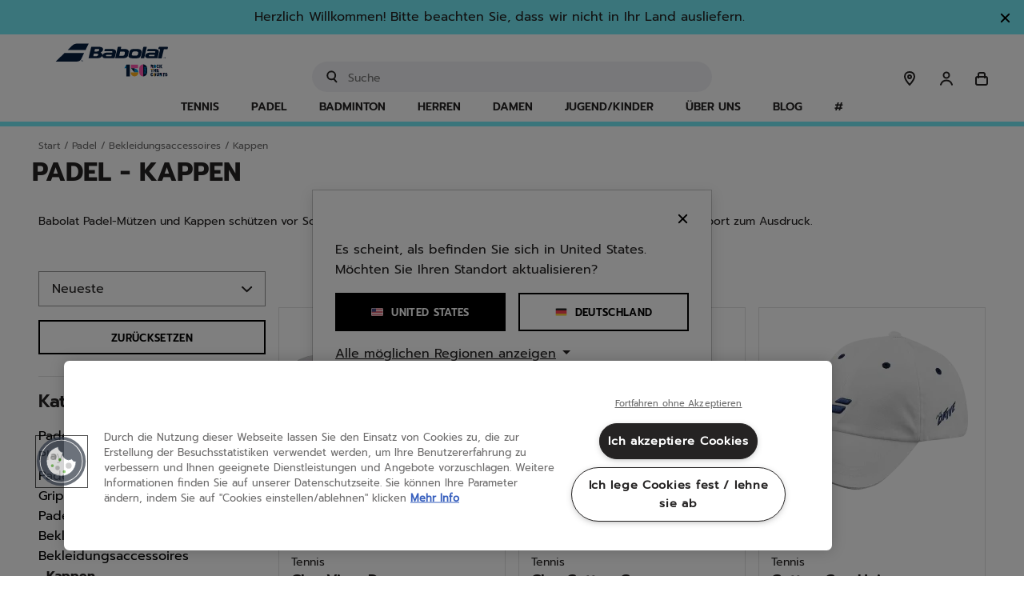

--- FILE ---
content_type: text/html;charset=UTF-8
request_url: https://www.babolat.com/on/demandware.store/Sites-babolateu-Site/de_DE/CQRecomm-Start
body_size: 3804
content:
    <div class="c-product-slider__wrapper">
        <div class="l-theme-background layout c-product-slider">
            <div class="c-product-slider__container" itemtype="http://schema.org/SomeProducts" itemid="#product">
                <div class="slick-slider" role="group" aria-roledescription="carousel">
                    
                        
                            <div class="c-product-slider__item">
                                <!-- CQuotient Activity Tracking (viewReco-cquotient.js) -->
<script type="text/javascript">//<!--
/* <![CDATA[ */
(function(){
try {
	if(window.CQuotient) {
		var cq_params = {};
		cq_params.cookieId = window.CQuotient.getCQCookieId();
		cq_params.userId = window.CQuotient.getCQUserId();
		cq_params.emailId = CQuotient.getCQHashedEmail();
		cq_params.loginId = CQuotient.getCQHashedLogin();
		cq_params.accumulate = true;
		cq_params.products = [{
			id: '3A0S25B752',
			sku: '',
			type: '',
			alt_id: ''
		}];
		cq_params.recommenderName = 'products-in-all-categories';
		cq_params.realm = "BFMV";
		cq_params.siteId = "babolateu";
		cq_params.instanceType = "prd";
		cq_params.locale = window.CQuotient.locale;
		cq_params.slotId = 'minicart-recommendations';
		cq_params.slotConfigId = 'mini-cart-recommandation';
		cq_params.slotConfigTemplate = 'slots\/recommendation\/minicartProductSlider.isml';
		if(window.CQuotient.sendActivity)
			window.CQuotient.sendActivity( CQuotient.clientId, 'viewReco', cq_params );
		else
			window.CQuotient.activities.push( {activityType: 'viewReco', parameters: cq_params} );
	}
} catch(err) {}
})();
/* ]]> */
// -->
</script>
<script type="text/javascript">//<!--
/* <![CDATA[ (viewProduct-active_data.js) */
dw.ac._capture({id: "3A0S25B752", type: "recommendation"});
/* ]]> */
// -->
</script>
                                    

<div class="product" data-pid="3A0S25B752">
    
        




<div class="c-product-tile  product-tile l-theme-border--on-hover ">
    
    <!-- dwMarker="product" dwContentID="50ad093c1966939f3633a9e209" -->
    <a href="/de/jet-premura-2-men/3A0S25B752.html" class="c-product-tile__image-container image-container c-ratio-container c-ratio-container--secondary">
    
    

    
        
            
                
                    <img class="c-product-tile__tile-image tile-image lazyload"
                        data-srcset="https://media.babolat.com/image/upload/f_auto,q_auto,c_pad,w_132,h_132/v1708610767/Product_Media/2025/Padel/SHOES/3A0S25B752-JET_PREMURA_2__MEN-2019-1-Exterieur.png 132w, https://media.babolat.com/image/upload/f_auto,q_auto,c_pad,w_200,h_200/v1708610767/Product_Media/2025/Padel/SHOES/3A0S25B752-JET_PREMURA_2__MEN-2019-1-Exterieur.png 200w, https://media.babolat.com/image/upload/f_auto,q_auto,c_pad,w_240,h_240/v1708610767/Product_Media/2025/Padel/SHOES/3A0S25B752-JET_PREMURA_2__MEN-2019-1-Exterieur.png 240w, https://media.babolat.com/image/upload/f_auto,q_auto,c_pad,w_240,h_240/v1708610767/Product_Media/2025/Padel/SHOES/3A0S25B752-JET_PREMURA_2__MEN-2019-1-Exterieur.png 400w, https://media.babolat.com/image/upload/f_auto,q_auto,c_pad,w_240,h_240/v1708610767/Product_Media/2025/Padel/SHOES/3A0S25B752-JET_PREMURA_2__MEN-2019-1-Exterieur.png 480w"
                        loading="lazy"
                        alt="Jet Premura 2 Men"
                        title="Jet Premura 2 Men"
                        sizes="(max-width: 767px) calc(76vw - 50px),(max-width: 991px) calc(25vw - 48px),(max-width: 1199px) calc(33vw - 48px),20vw"
                    />
                    
                        <img class="c-product-tile__tile-image c-product-tile__tile-image-clone tile-image lazyload js-image-clone"
                            data-srcset="https://media.babolat.com/image/upload/f_auto,q_auto,c_pad,w_132,h_132/v1708610767/Product_Media/2025/Padel/SHOES/3A0S25B752-JET_PREMURA_2__MEN-2019-2-Interieur.png 132w, https://media.babolat.com/image/upload/f_auto,q_auto,c_pad,w_200,h_200/v1708610767/Product_Media/2025/Padel/SHOES/3A0S25B752-JET_PREMURA_2__MEN-2019-2-Interieur.png 200w, https://media.babolat.com/image/upload/f_auto,q_auto,c_pad,w_240,h_240/v1708610767/Product_Media/2025/Padel/SHOES/3A0S25B752-JET_PREMURA_2__MEN-2019-2-Interieur.png 240w, https://media.babolat.com/image/upload/f_auto,q_auto,c_pad,w_240,h_240/v1708610767/Product_Media/2025/Padel/SHOES/3A0S25B752-JET_PREMURA_2__MEN-2019-2-Interieur.png 400w, https://media.babolat.com/image/upload/f_auto,q_auto,c_pad,w_240,h_240/v1708610767/Product_Media/2025/Padel/SHOES/3A0S25B752-JET_PREMURA_2__MEN-2019-2-Interieur.png 480w"
                            loading="lazy"
                            alt="Jet Premura 2 Men"
                            title="Jet Premura 2 Men"
                            sizes="(max-width: 767px) calc(76vw - 50px),(max-width: 991px) calc(25vw - 48px),(max-width: 1199px) calc(33vw - 48px),20vw"
                        />
                    
                    
                    
                    
            
        
    
</a>

    <div class="c-product-tile__tile-body tile-body">
        <div class="c-product-tile__swatches-wrapper">
            
                
    <div class="c-product-tile__color-swatches color-swatches ">
        <div class="c-product-tile__swatches swatches clearfix">
            
                
                    
                        <a href="/de/jet-premura-2-men/3A0S25B752.html?dwvar_3A0S25B752_COLOR_DESCRIPTION_ERP=2019" class="c-product-tile__swatch-link swatch-link color-attribute selected">
                            <img class="c-product-tile__swatch js-swatch-update swatch swatch-circle lazyload selected"
                                    data-index="0.0"
                                    style="background-image: url(https://media.babolat.com/image/upload/co_rgb:000000,e_colorize:100,w_100/co_rgb:ff0000,e_colorize:100,l_static_cloudinary:one_pixel_2,w_100,x_100,y_0/a_45,f_png,c_crop,w_60,r_max/static_cloudinary/one_pixel_2.jpg)"
                                    data-srcset="https://media.babolat.com/image/upload/co_rgb:000000,e_colorize:100,w_100/co_rgb:ff0000,e_colorize:100,l_static_cloudinary:one_pixel_2,w_100,x_100,y_0/a_45,f_png,c_crop,w_60,r_max/static_cloudinary/one_pixel_2.jpg"
                                    loading="lazy"
                                    alt="Schwarz / Tomatenrot"
                                    title="Schwarz / Tomatenrot"
                                    data-js-product-image-source="https://media.babolat.com/image/upload/f_auto,q_auto,c_pad,w_132,h_132/v1708610767/Product_Media/2025/Padel/SHOES/3A0S25B752-JET_PREMURA_2__MEN-2019-1-Exterieur.png 132w, https://media.babolat.com/image/upload/f_auto,q_auto,c_pad,w_200,h_200/v1708610767/Product_Media/2025/Padel/SHOES/3A0S25B752-JET_PREMURA_2__MEN-2019-1-Exterieur.png 200w, https://media.babolat.com/image/upload/f_auto,q_auto,c_pad,w_240,h_240/v1708610767/Product_Media/2025/Padel/SHOES/3A0S25B752-JET_PREMURA_2__MEN-2019-1-Exterieur.png 240w, https://media.babolat.com/image/upload/f_auto,q_auto,c_pad,w_240,h_240/v1708610767/Product_Media/2025/Padel/SHOES/3A0S25B752-JET_PREMURA_2__MEN-2019-1-Exterieur.png 400w, https://media.babolat.com/image/upload/f_auto,q_auto,c_pad,w_240,h_240/v1708610767/Product_Media/2025/Padel/SHOES/3A0S25B752-JET_PREMURA_2__MEN-2019-1-Exterieur.png 480w"
                                    data-attr-value="2019"/>
                        </a>
                    
                
                    
                        <a href="/de/jet-premura-2-men/3A0S25B752.html?dwvar_3A0S25B752_COLOR_DESCRIPTION_ERP=6013" class="c-product-tile__swatch-link swatch-link color-attribute ">
                            <img class="c-product-tile__swatch js-swatch-update swatch swatch-circle lazyload "
                                    data-index="1.0"
                                    style="background-image: url(https://media.babolat.com/image/upload/co_rgb:FC6D14,e_colorize:100,w_100/co_rgb:000000,e_colorize:100,l_static_cloudinary:one_pixel_2,w_100,x_100,y_0/a_45,f_png,c_crop,w_60,r_max/static_cloudinary/one_pixel_2.jpg)"
                                    data-srcset="https://media.babolat.com/image/upload/co_rgb:FC6D14,e_colorize:100,w_100/co_rgb:000000,e_colorize:100,l_static_cloudinary:one_pixel_2,w_100,x_100,y_0/a_45,f_png,c_crop,w_60,r_max/static_cloudinary/one_pixel_2.jpg"
                                    loading="lazy"
                                    alt="Orange"
                                    title="Orange"
                                    data-js-product-image-source="https://media.babolat.com/image/upload/f_auto,q_auto,c_pad,w_132,h_132/v1708610768/Product_Media/2025/Padel/SHOES/3A0S25B752-JET_PREMURA_2__MEN-6013-1-Exterieur.png 132w, https://media.babolat.com/image/upload/f_auto,q_auto,c_pad,w_200,h_200/v1708610768/Product_Media/2025/Padel/SHOES/3A0S25B752-JET_PREMURA_2__MEN-6013-1-Exterieur.png 200w, https://media.babolat.com/image/upload/f_auto,q_auto,c_pad,w_240,h_240/v1708610768/Product_Media/2025/Padel/SHOES/3A0S25B752-JET_PREMURA_2__MEN-6013-1-Exterieur.png 240w, https://media.babolat.com/image/upload/f_auto,q_auto,c_pad,w_240,h_240/v1708610768/Product_Media/2025/Padel/SHOES/3A0S25B752-JET_PREMURA_2__MEN-6013-1-Exterieur.png 400w, https://media.babolat.com/image/upload/f_auto,q_auto,c_pad,w_240,h_240/v1708610768/Product_Media/2025/Padel/SHOES/3A0S25B752-JET_PREMURA_2__MEN-6013-1-Exterieur.png 480w"
                                    data-attr-value="6013"/>
                        </a>
                    
                
            
        </div>
    </div>


            
        </div>
        <hr class="c-product-tile__separator" />
        <div class="reset-header-rules">
            <a class="c-product-tile__sport-category link" href="/de/jet-premura-2-men/3A0S25B752.html">
                
                    padel
                
                
            </a>
        </div>
        
        
            




















    <a class="c-product-tile__product-link link" href="/de/jet-premura-2-men/3A0S25B752.html">
        <div class="c-product-tile__product-name pdp-link c-text-ellipsis">Jet Premura 2 Men</div>
    </a>


        
        <div class="m-product-detail__rating">
            <div data-bv-show="inline_rating" data-bv-productId="3A0S25B752"></div>
        </div>
        
        <div tabindex="0" class="c-product-tile__prices-wrapper">
            
                

<div class="c-price price">
    
        
        




















<span class="c-price__sales sales ">
    
    
    
        <span class="c-price__value value" content="155.00">
    
        155,00 &euro;


    </span>

    
</span>



    

    
        <span class="c-price__mention d-none">
            inkl. MwSt
        </span>
    
</div>

            
        </div>
        
    </div>
    <!-- END_dwmarker -->
</div>

    
</div>

                                
                            </div>
                        
                    
                        
                            <div class="c-product-slider__item">
                                <!-- CQuotient Activity Tracking (viewReco-cquotient.js) -->
<script type="text/javascript">//<!--
/* <![CDATA[ */
(function(){
try {
	if(window.CQuotient) {
		var cq_params = {};
		cq_params.cookieId = window.CQuotient.getCQCookieId();
		cq_params.userId = window.CQuotient.getCQUserId();
		cq_params.emailId = CQuotient.getCQHashedEmail();
		cq_params.loginId = CQuotient.getCQHashedLogin();
		cq_params.accumulate = true;
		cq_params.products = [{
			id: '670064',
			sku: '',
			type: '',
			alt_id: ''
		}];
		cq_params.recommenderName = 'products-in-all-categories';
		cq_params.realm = "BFMV";
		cq_params.siteId = "babolateu";
		cq_params.instanceType = "prd";
		cq_params.locale = window.CQuotient.locale;
		cq_params.slotId = 'minicart-recommendations';
		cq_params.slotConfigId = 'mini-cart-recommandation';
		cq_params.slotConfigTemplate = 'slots\/recommendation\/minicartProductSlider.isml';
		if(window.CQuotient.sendActivity)
			window.CQuotient.sendActivity( CQuotient.clientId, 'viewReco', cq_params );
		else
			window.CQuotient.activities.push( {activityType: 'viewReco', parameters: cq_params} );
	}
} catch(err) {}
})();
/* ]]> */
// -->
</script>
<script type="text/javascript">//<!--
/* <![CDATA[ (viewProduct-active_data.js) */
dw.ac._capture({id: "670064", type: "recommendation"});
/* ]]> */
// -->
</script>
                                    

<div class="product" data-pid="670064">
    
        




<div class="c-product-tile  product-tile l-theme-border--on-hover ">
    
    <!-- dwMarker="product" dwContentID="cef2ab89387101a6aa5567c0a0" -->
    <a href="/de/sensation-grip/670064.html" class="c-product-tile__image-container image-container c-ratio-container c-ratio-container--secondary">
    
    

    
        
            
                
                    <img class="c-product-tile__tile-image tile-image lazyload"
                        data-srcset="https://media.babolat.com/image/upload/f_auto,q_auto,c_pad,w_132,h_132/v1595779983/Product_Media/2020/GRIPSOVERGRIPS/Grips/Sensation%20Grip%20-%20670064/670064-SENSATION_GRIP-101-1.png 132w, https://media.babolat.com/image/upload/f_auto,q_auto,c_pad,w_200,h_200/v1595779983/Product_Media/2020/GRIPSOVERGRIPS/Grips/Sensation%20Grip%20-%20670064/670064-SENSATION_GRIP-101-1.png 200w, https://media.babolat.com/image/upload/f_auto,q_auto,c_pad,w_240,h_240/v1595779983/Product_Media/2020/GRIPSOVERGRIPS/Grips/Sensation%20Grip%20-%20670064/670064-SENSATION_GRIP-101-1.png 240w, https://media.babolat.com/image/upload/f_auto,q_auto,c_pad,w_240,h_240/v1595779983/Product_Media/2020/GRIPSOVERGRIPS/Grips/Sensation%20Grip%20-%20670064/670064-SENSATION_GRIP-101-1.png 400w, https://media.babolat.com/image/upload/f_auto,q_auto,c_pad,w_240,h_240/v1595779983/Product_Media/2020/GRIPSOVERGRIPS/Grips/Sensation%20Grip%20-%20670064/670064-SENSATION_GRIP-101-1.png 480w"
                        loading="lazy"
                        alt="Sensation Grip"
                        title="Sensation Grip"
                        sizes="(max-width: 767px) calc(76vw - 50px),(max-width: 991px) calc(25vw - 48px),(max-width: 1199px) calc(33vw - 48px),20vw"
                    />
                    
                    
                    
                    
            
        
    
</a>

    <div class="c-product-tile__tile-body tile-body">
        <div class="c-product-tile__swatches-wrapper">
            
                
    <div class="c-product-tile__color-swatches color-swatches ">
        <div class="c-product-tile__swatches swatches clearfix">
            
                
                    
                        <a href="/de/sensation-grip/670064.html?dwvar_670064_COLOR_DESCRIPTION_ERP=101" class="c-product-tile__swatch-link swatch-link color-attribute selected">
                            <img class="c-product-tile__swatch js-swatch-update swatch swatch-circle lazyload selected"
                                    data-index="0.0"
                                    style="background-image: url(https://media.babolat.com/image/upload/w_60,r_max,f_png,co_rgb:ffffff,e_colorize/static_cloudinary/one_pixel_2)"
                                    data-srcset="https://media.babolat.com/image/upload/w_60,r_max,f_png,co_rgb:ffffff,e_colorize/static_cloudinary/one_pixel_2"
                                    loading="lazy"
                                    alt="Wei&szlig;"
                                    title="Wei&szlig;"
                                    data-js-product-image-source="https://media.babolat.com/image/upload/f_auto,q_auto,c_pad,w_132,h_132/v1595779983/Product_Media/2020/GRIPSOVERGRIPS/Grips/Sensation%20Grip%20-%20670064/670064-SENSATION_GRIP-101-1.png 132w, https://media.babolat.com/image/upload/f_auto,q_auto,c_pad,w_200,h_200/v1595779983/Product_Media/2020/GRIPSOVERGRIPS/Grips/Sensation%20Grip%20-%20670064/670064-SENSATION_GRIP-101-1.png 200w, https://media.babolat.com/image/upload/f_auto,q_auto,c_pad,w_240,h_240/v1595779983/Product_Media/2020/GRIPSOVERGRIPS/Grips/Sensation%20Grip%20-%20670064/670064-SENSATION_GRIP-101-1.png 240w, https://media.babolat.com/image/upload/f_auto,q_auto,c_pad,w_240,h_240/v1595779983/Product_Media/2020/GRIPSOVERGRIPS/Grips/Sensation%20Grip%20-%20670064/670064-SENSATION_GRIP-101-1.png 400w, https://media.babolat.com/image/upload/f_auto,q_auto,c_pad,w_240,h_240/v1595779983/Product_Media/2020/GRIPSOVERGRIPS/Grips/Sensation%20Grip%20-%20670064/670064-SENSATION_GRIP-101-1.png 480w"
                                    data-attr-value="101"/>
                        </a>
                    
                
                    
                        <a href="/de/sensation-grip/670064.html?dwvar_670064_COLOR_DESCRIPTION_ERP=105" class="c-product-tile__swatch-link swatch-link color-attribute ">
                            <img class="c-product-tile__swatch js-swatch-update swatch swatch-circle lazyload "
                                    data-index="1.0"
                                    style="background-image: url(https://media.babolat.com/image/upload/w_60,r_max,f_png,co_rgb:000000,e_colorize/static_cloudinary/one_pixel_2)"
                                    data-srcset="https://media.babolat.com/image/upload/w_60,r_max,f_png,co_rgb:000000,e_colorize/static_cloudinary/one_pixel_2"
                                    loading="lazy"
                                    alt="Schwarz"
                                    title="Schwarz"
                                    data-js-product-image-source="https://media.babolat.com/image/upload/f_auto,q_auto,c_pad,w_132,h_132/v1595779979/Product_Media/2020/GRIPSOVERGRIPS/Grips/Sensation%20Grip%20-%20670064/670064-SENSATION_GRIP-105-1.png 132w, https://media.babolat.com/image/upload/f_auto,q_auto,c_pad,w_200,h_200/v1595779979/Product_Media/2020/GRIPSOVERGRIPS/Grips/Sensation%20Grip%20-%20670064/670064-SENSATION_GRIP-105-1.png 200w, https://media.babolat.com/image/upload/f_auto,q_auto,c_pad,w_240,h_240/v1595779979/Product_Media/2020/GRIPSOVERGRIPS/Grips/Sensation%20Grip%20-%20670064/670064-SENSATION_GRIP-105-1.png 240w, https://media.babolat.com/image/upload/f_auto,q_auto,c_pad,w_240,h_240/v1595779979/Product_Media/2020/GRIPSOVERGRIPS/Grips/Sensation%20Grip%20-%20670064/670064-SENSATION_GRIP-105-1.png 400w, https://media.babolat.com/image/upload/f_auto,q_auto,c_pad,w_240,h_240/v1595779979/Product_Media/2020/GRIPSOVERGRIPS/Grips/Sensation%20Grip%20-%20670064/670064-SENSATION_GRIP-105-1.png 480w"
                                    data-attr-value="105"/>
                        </a>
                    
                
                    
                        <a href="/de/sensation-grip/670064.html?dwvar_670064_COLOR_DESCRIPTION_ERP=108" class="c-product-tile__swatch-link swatch-link color-attribute ">
                            <img class="c-product-tile__swatch js-swatch-update swatch swatch-circle lazyload "
                                    data-index="2.0"
                                    style="background-image: url(https://media.babolat.com/image/upload/w_60,r_max,f_png,co_rgb:5F9EA0,e_colorize/static_cloudinary/one_pixel_2)"
                                    data-srcset="https://media.babolat.com/image/upload/w_60,r_max,f_png,co_rgb:5F9EA0,e_colorize/static_cloudinary/one_pixel_2"
                                    loading="lazy"
                                    alt="Silber"
                                    title="Silber"
                                    data-js-product-image-source="https://media.babolat.com/image/upload/f_auto,q_auto,c_pad,w_132,h_132/v1595779993/Product_Media/2020/GRIPSOVERGRIPS/Grips/Sensation%20Grip%20-%20670064/670064-SENSATION_GRIP-108-1.png 132w, https://media.babolat.com/image/upload/f_auto,q_auto,c_pad,w_200,h_200/v1595779993/Product_Media/2020/GRIPSOVERGRIPS/Grips/Sensation%20Grip%20-%20670064/670064-SENSATION_GRIP-108-1.png 200w, https://media.babolat.com/image/upload/f_auto,q_auto,c_pad,w_240,h_240/v1595779993/Product_Media/2020/GRIPSOVERGRIPS/Grips/Sensation%20Grip%20-%20670064/670064-SENSATION_GRIP-108-1.png 240w, https://media.babolat.com/image/upload/f_auto,q_auto,c_pad,w_240,h_240/v1595779993/Product_Media/2020/GRIPSOVERGRIPS/Grips/Sensation%20Grip%20-%20670064/670064-SENSATION_GRIP-108-1.png 400w, https://media.babolat.com/image/upload/f_auto,q_auto,c_pad,w_240,h_240/v1595779993/Product_Media/2020/GRIPSOVERGRIPS/Grips/Sensation%20Grip%20-%20670064/670064-SENSATION_GRIP-108-1.png 480w"
                                    data-attr-value="108"/>
                        </a>
                    
                
                    
                        <a href="/de/sensation-grip/670064.html?dwvar_670064_COLOR_DESCRIPTION_ERP=113" class="c-product-tile__swatch-link swatch-link color-attribute ">
                            <img class="c-product-tile__swatch js-swatch-update swatch swatch-circle lazyload "
                                    data-index="3.0"
                                    style="background-image: url(https://media.babolat.com/image/upload/w_60,r_max,f_png,co_rgb:FFFF00,e_colorize/static_cloudinary/one_pixel_2)"
                                    data-srcset="https://media.babolat.com/image/upload/w_60,r_max,f_png,co_rgb:FFFF00,e_colorize/static_cloudinary/one_pixel_2"
                                    loading="lazy"
                                    alt="Gelb"
                                    title="Gelb"
                                    data-js-product-image-source="https://media.babolat.com/image/upload/f_auto,q_auto,c_pad,w_132,h_132/v1595779989/Product_Media/2020/GRIPSOVERGRIPS/Grips/Sensation%20Grip%20-%20670064/670064-SENSATION_GRIP-113-1.png 132w, https://media.babolat.com/image/upload/f_auto,q_auto,c_pad,w_200,h_200/v1595779989/Product_Media/2020/GRIPSOVERGRIPS/Grips/Sensation%20Grip%20-%20670064/670064-SENSATION_GRIP-113-1.png 200w, https://media.babolat.com/image/upload/f_auto,q_auto,c_pad,w_240,h_240/v1595779989/Product_Media/2020/GRIPSOVERGRIPS/Grips/Sensation%20Grip%20-%20670064/670064-SENSATION_GRIP-113-1.png 240w, https://media.babolat.com/image/upload/f_auto,q_auto,c_pad,w_240,h_240/v1595779989/Product_Media/2020/GRIPSOVERGRIPS/Grips/Sensation%20Grip%20-%20670064/670064-SENSATION_GRIP-113-1.png 400w, https://media.babolat.com/image/upload/f_auto,q_auto,c_pad,w_240,h_240/v1595779989/Product_Media/2020/GRIPSOVERGRIPS/Grips/Sensation%20Grip%20-%20670064/670064-SENSATION_GRIP-113-1.png 480w"
                                    data-attr-value="113"/>
                        </a>
                    
                
                    
                        <a href="/de/sensation-grip/670064.html?dwvar_670064_COLOR_DESCRIPTION_ERP=136" class="c-product-tile__swatch-link swatch-link color-attribute ">
                            <img class="c-product-tile__swatch js-swatch-update swatch swatch-circle lazyload "
                                    data-index="4.0"
                                    style="background-image: url(https://media.babolat.com/image/upload/w_60,r_max,f_png,co_rgb:0000ff,e_colorize/static_cloudinary/one_pixel_2)"
                                    data-srcset="https://media.babolat.com/image/upload/w_60,r_max,f_png,co_rgb:0000ff,e_colorize/static_cloudinary/one_pixel_2"
                                    loading="lazy"
                                    alt="Blau"
                                    title="Blau"
                                    data-js-product-image-source="https://media.babolat.com/image/upload/f_auto,q_auto,c_pad,w_132,h_132/v1595779986/Product_Media/2020/GRIPSOVERGRIPS/Grips/Sensation%20Grip%20-%20670064/670064-SENSATION_GRIP-136-1.png 132w, https://media.babolat.com/image/upload/f_auto,q_auto,c_pad,w_200,h_200/v1595779986/Product_Media/2020/GRIPSOVERGRIPS/Grips/Sensation%20Grip%20-%20670064/670064-SENSATION_GRIP-136-1.png 200w, https://media.babolat.com/image/upload/f_auto,q_auto,c_pad,w_240,h_240/v1595779986/Product_Media/2020/GRIPSOVERGRIPS/Grips/Sensation%20Grip%20-%20670064/670064-SENSATION_GRIP-136-1.png 240w, https://media.babolat.com/image/upload/f_auto,q_auto,c_pad,w_240,h_240/v1595779986/Product_Media/2020/GRIPSOVERGRIPS/Grips/Sensation%20Grip%20-%20670064/670064-SENSATION_GRIP-136-1.png 400w, https://media.babolat.com/image/upload/f_auto,q_auto,c_pad,w_240,h_240/v1595779986/Product_Media/2020/GRIPSOVERGRIPS/Grips/Sensation%20Grip%20-%20670064/670064-SENSATION_GRIP-136-1.png 480w"
                                    data-attr-value="136"/>
                        </a>
                    
                
                    
                        <a href="/de/sensation-grip/670064.html?dwvar_670064_COLOR_DESCRIPTION_ERP=201" class="c-product-tile__swatch-link swatch-link color-attribute ">
                            <img class="c-product-tile__swatch js-swatch-update swatch swatch-circle lazyload "
                                    data-index="5.0"
                                    style="background-image: url(https://media.babolat.com/image/upload/w_60,r_max,f_png,co_rgb:ff0000,e_colorize/static_cloudinary/one_pixel_2)"
                                    data-srcset="https://media.babolat.com/image/upload/w_60,r_max,f_png,co_rgb:ff0000,e_colorize/static_cloudinary/one_pixel_2"
                                    loading="lazy"
                                    alt="Neonrot"
                                    title="Neonrot"
                                    data-js-product-image-source="https://media.babolat.com/image/upload/f_auto,q_auto,c_pad,w_132,h_132/v1595779976/Product_Media/2020/GRIPSOVERGRIPS/Grips/Sensation%20Grip%20-%20670064/670064-SENSATION_GRIP-201-1.png 132w, https://media.babolat.com/image/upload/f_auto,q_auto,c_pad,w_200,h_200/v1595779976/Product_Media/2020/GRIPSOVERGRIPS/Grips/Sensation%20Grip%20-%20670064/670064-SENSATION_GRIP-201-1.png 200w, https://media.babolat.com/image/upload/f_auto,q_auto,c_pad,w_240,h_240/v1595779976/Product_Media/2020/GRIPSOVERGRIPS/Grips/Sensation%20Grip%20-%20670064/670064-SENSATION_GRIP-201-1.png 240w, https://media.babolat.com/image/upload/f_auto,q_auto,c_pad,w_240,h_240/v1595779976/Product_Media/2020/GRIPSOVERGRIPS/Grips/Sensation%20Grip%20-%20670064/670064-SENSATION_GRIP-201-1.png 400w, https://media.babolat.com/image/upload/f_auto,q_auto,c_pad,w_240,h_240/v1595779976/Product_Media/2020/GRIPSOVERGRIPS/Grips/Sensation%20Grip%20-%20670064/670064-SENSATION_GRIP-201-1.png 480w"
                                    data-attr-value="201"/>
                        </a>
                    
                
            
        </div>
    </div>


            
        </div>
        <hr class="c-product-tile__separator" />
        <div class="reset-header-rules">
            <a class="c-product-tile__sport-category link" href="/de/sensation-grip/670064.html">
                
                    badminton
                
                
            </a>
        </div>
        
        
            




















    <a class="c-product-tile__product-link link" href="/de/sensation-grip/670064.html">
        <div class="c-product-tile__product-name pdp-link c-text-ellipsis">Sensation Grip</div>
    </a>


        
        <div class="m-product-detail__rating">
            <div data-bv-show="inline_rating" data-bv-productId="670064"></div>
        </div>
        
        <div tabindex="0" class="c-product-tile__prices-wrapper">
            
                

<div class="c-price price">
    
        
        




















<span class="c-price__sales sales ">
    
    
    
        <span class="c-price__value value" content="8.95">
    
        8,95 &euro;


    </span>

    
</span>



    

    
        <span class="c-price__mention d-none">
            inkl. MwSt
        </span>
    
</div>

            
        </div>
        
    </div>
    <!-- END_dwmarker -->
</div>

    
</div>

                                
                            </div>
                        
                    
                        
                            <div class="c-product-slider__item">
                                <!-- CQuotient Activity Tracking (viewReco-cquotient.js) -->
<script type="text/javascript">//<!--
/* <![CDATA[ */
(function(){
try {
	if(window.CQuotient) {
		var cq_params = {};
		cq_params.cookieId = window.CQuotient.getCQCookieId();
		cq_params.userId = window.CQuotient.getCQUserId();
		cq_params.emailId = CQuotient.getCQHashedEmail();
		cq_params.loginId = CQuotient.getCQHashedLogin();
		cq_params.accumulate = true;
		cq_params.products = [{
			id: '3A0S25B629',
			sku: '',
			type: '',
			alt_id: ''
		}];
		cq_params.recommenderName = 'products-in-all-categories';
		cq_params.realm = "BFMV";
		cq_params.siteId = "babolateu";
		cq_params.instanceType = "prd";
		cq_params.locale = window.CQuotient.locale;
		cq_params.slotId = 'minicart-recommendations';
		cq_params.slotConfigId = 'mini-cart-recommandation';
		cq_params.slotConfigTemplate = 'slots\/recommendation\/minicartProductSlider.isml';
		if(window.CQuotient.sendActivity)
			window.CQuotient.sendActivity( CQuotient.clientId, 'viewReco', cq_params );
		else
			window.CQuotient.activities.push( {activityType: 'viewReco', parameters: cq_params} );
	}
} catch(err) {}
})();
/* ]]> */
// -->
</script>
<script type="text/javascript">//<!--
/* <![CDATA[ (viewProduct-active_data.js) */
dw.ac._capture({id: "3A0S25B629", type: "recommendation"});
/* ]]> */
// -->
</script>
                                    

<div class="product" data-pid="3A0S25B629">
    
        




<div class="c-product-tile  product-tile l-theme-border--on-hover ">
    
    <!-- dwMarker="product" dwContentID="420f6f4cbec90a742528af82dd" -->
    <a href="/de/jet-mach-3-all-court-men/3A0S25B629.html" class="c-product-tile__image-container image-container c-ratio-container c-ratio-container--secondary">
    
    

    
        
            
                
                    <img class="c-product-tile__tile-image tile-image lazyload"
                        data-srcset="https://media.babolat.com/image/upload/f_auto,q_auto,c_pad,w_132,h_132/v1714048611/Product_Media/2025/Tennis/Shoes/Jet%20Mach/3A0S25B629-JET_MACH_3_ALL_COURT_MEN-4129-1-Exterieur.png 132w, https://media.babolat.com/image/upload/f_auto,q_auto,c_pad,w_200,h_200/v1714048611/Product_Media/2025/Tennis/Shoes/Jet%20Mach/3A0S25B629-JET_MACH_3_ALL_COURT_MEN-4129-1-Exterieur.png 200w, https://media.babolat.com/image/upload/f_auto,q_auto,c_pad,w_240,h_240/v1714048611/Product_Media/2025/Tennis/Shoes/Jet%20Mach/3A0S25B629-JET_MACH_3_ALL_COURT_MEN-4129-1-Exterieur.png 240w, https://media.babolat.com/image/upload/f_auto,q_auto,c_pad,w_240,h_240/v1714048611/Product_Media/2025/Tennis/Shoes/Jet%20Mach/3A0S25B629-JET_MACH_3_ALL_COURT_MEN-4129-1-Exterieur.png 400w, https://media.babolat.com/image/upload/f_auto,q_auto,c_pad,w_240,h_240/v1714048611/Product_Media/2025/Tennis/Shoes/Jet%20Mach/3A0S25B629-JET_MACH_3_ALL_COURT_MEN-4129-1-Exterieur.png 480w"
                        loading="lazy"
                        alt="Jet Mach 3 All Court Men"
                        title="Jet Mach 3 All Court Men"
                        sizes="(max-width: 767px) calc(76vw - 50px),(max-width: 991px) calc(25vw - 48px),(max-width: 1199px) calc(33vw - 48px),20vw"
                    />
                    
                        <img class="c-product-tile__tile-image c-product-tile__tile-image-clone tile-image lazyload js-image-clone"
                            data-srcset="https://media.babolat.com/image/upload/f_auto,q_auto,c_pad,w_132,h_132/v1714048611/Product_Media/2025/Tennis/Shoes/Jet%20Mach/3A0S25B629-JET_MACH_3_ALL_COURT_MEN-4129-2-Interieur.png 132w, https://media.babolat.com/image/upload/f_auto,q_auto,c_pad,w_200,h_200/v1714048611/Product_Media/2025/Tennis/Shoes/Jet%20Mach/3A0S25B629-JET_MACH_3_ALL_COURT_MEN-4129-2-Interieur.png 200w, https://media.babolat.com/image/upload/f_auto,q_auto,c_pad,w_240,h_240/v1714048611/Product_Media/2025/Tennis/Shoes/Jet%20Mach/3A0S25B629-JET_MACH_3_ALL_COURT_MEN-4129-2-Interieur.png 240w, https://media.babolat.com/image/upload/f_auto,q_auto,c_pad,w_240,h_240/v1714048611/Product_Media/2025/Tennis/Shoes/Jet%20Mach/3A0S25B629-JET_MACH_3_ALL_COURT_MEN-4129-2-Interieur.png 400w, https://media.babolat.com/image/upload/f_auto,q_auto,c_pad,w_240,h_240/v1714048611/Product_Media/2025/Tennis/Shoes/Jet%20Mach/3A0S25B629-JET_MACH_3_ALL_COURT_MEN-4129-2-Interieur.png 480w"
                            loading="lazy"
                            alt="Jet Mach 3 All Court Men"
                            title="Jet Mach 3 All Court Men"
                            sizes="(max-width: 767px) calc(76vw - 50px),(max-width: 991px) calc(25vw - 48px),(max-width: 1199px) calc(33vw - 48px),20vw"
                        />
                    
                    
                    
                    
            
        
    
</a>

    <div class="c-product-tile__tile-body tile-body">
        <div class="c-product-tile__swatches-wrapper">
            
                
    <div class="c-product-tile__color-swatches color-swatches ">
        <div class="c-product-tile__swatches swatches clearfix">
            
                
                    
                        <a href="/de/jet-mach-3-all-court-men/3A0S25B629.html?dwvar_3A0S25B629_COLOR_DESCRIPTION_ERP=4129" class="c-product-tile__swatch-link swatch-link color-attribute selected">
                            <img class="c-product-tile__swatch js-swatch-update swatch swatch-circle lazyload selected"
                                    data-index="0.0"
                                    style="background-image: url(https://media.babolat.com/image/upload/co_rgb:000080,e_colorize:100,w_100/co_rgb:C0C0C0,e_colorize:100,l_static_cloudinary:one_pixel_2,w_100,x_100,y_0/a_45,f_png,c_crop,w_60,r_max/static_cloudinary/one_pixel_2.jpg)"
                                    data-srcset="https://media.babolat.com/image/upload/co_rgb:000080,e_colorize:100,w_100/co_rgb:C0C0C0,e_colorize:100,l_static_cloudinary:one_pixel_2,w_100,x_100,y_0/a_45,f_png,c_crop,w_60,r_max/static_cloudinary/one_pixel_2.jpg"
                                    loading="lazy"
                                    alt="Dunkelblau / Silber"
                                    title="Dunkelblau / Silber"
                                    data-js-product-image-source="https://media.babolat.com/image/upload/f_auto,q_auto,c_pad,w_132,h_132/v1714048611/Product_Media/2025/Tennis/Shoes/Jet%20Mach/3A0S25B629-JET_MACH_3_ALL_COURT_MEN-4129-1-Exterieur.png 132w, https://media.babolat.com/image/upload/f_auto,q_auto,c_pad,w_200,h_200/v1714048611/Product_Media/2025/Tennis/Shoes/Jet%20Mach/3A0S25B629-JET_MACH_3_ALL_COURT_MEN-4129-1-Exterieur.png 200w, https://media.babolat.com/image/upload/f_auto,q_auto,c_pad,w_240,h_240/v1714048611/Product_Media/2025/Tennis/Shoes/Jet%20Mach/3A0S25B629-JET_MACH_3_ALL_COURT_MEN-4129-1-Exterieur.png 240w, https://media.babolat.com/image/upload/f_auto,q_auto,c_pad,w_240,h_240/v1714048611/Product_Media/2025/Tennis/Shoes/Jet%20Mach/3A0S25B629-JET_MACH_3_ALL_COURT_MEN-4129-1-Exterieur.png 400w, https://media.babolat.com/image/upload/f_auto,q_auto,c_pad,w_240,h_240/v1714048611/Product_Media/2025/Tennis/Shoes/Jet%20Mach/3A0S25B629-JET_MACH_3_ALL_COURT_MEN-4129-1-Exterieur.png 480w"
                                    data-attr-value="4129"/>
                        </a>
                    
                
                    
                        <a href="/de/jet-mach-3-all-court-men/3A0S25B629.html?dwvar_3A0S25B629_COLOR_DESCRIPTION_ERP=2001" class="c-product-tile__swatch-link swatch-link color-attribute ">
                            <img class="c-product-tile__swatch js-swatch-update swatch swatch-circle lazyload "
                                    data-index="1.0"
                                    style="background-image: url(https://media.babolat.com/image/upload/co_rgb:000000,e_colorize:100,w_100/co_rgb:ffffff,e_colorize:100,l_static_cloudinary:one_pixel_2,w_100,x_100,y_0/a_45,f_png,c_crop,w_60,r_max/static_cloudinary/one_pixel_2.jpg)"
                                    data-srcset="https://media.babolat.com/image/upload/co_rgb:000000,e_colorize:100,w_100/co_rgb:ffffff,e_colorize:100,l_static_cloudinary:one_pixel_2,w_100,x_100,y_0/a_45,f_png,c_crop,w_60,r_max/static_cloudinary/one_pixel_2.jpg"
                                    loading="lazy"
                                    alt="Schwarz / White"
                                    title="Schwarz / White"
                                    data-js-product-image-source="https://media.babolat.com/image/upload/f_auto,q_auto,c_pad,w_132,h_132/v1714048609/Product_Media/2025/Tennis/Shoes/Jet%20Mach/3A0S25B629-JET_MACH_3_ALL_COURT_MEN-2001-1-Exterieur.png 132w, https://media.babolat.com/image/upload/f_auto,q_auto,c_pad,w_200,h_200/v1714048609/Product_Media/2025/Tennis/Shoes/Jet%20Mach/3A0S25B629-JET_MACH_3_ALL_COURT_MEN-2001-1-Exterieur.png 200w, https://media.babolat.com/image/upload/f_auto,q_auto,c_pad,w_240,h_240/v1714048609/Product_Media/2025/Tennis/Shoes/Jet%20Mach/3A0S25B629-JET_MACH_3_ALL_COURT_MEN-2001-1-Exterieur.png 240w, https://media.babolat.com/image/upload/f_auto,q_auto,c_pad,w_240,h_240/v1714048609/Product_Media/2025/Tennis/Shoes/Jet%20Mach/3A0S25B629-JET_MACH_3_ALL_COURT_MEN-2001-1-Exterieur.png 400w, https://media.babolat.com/image/upload/f_auto,q_auto,c_pad,w_240,h_240/v1714048609/Product_Media/2025/Tennis/Shoes/Jet%20Mach/3A0S25B629-JET_MACH_3_ALL_COURT_MEN-2001-1-Exterieur.png 480w"
                                    data-attr-value="2001"/>
                        </a>
                    
                
                    
                        <a href="/de/jet-mach-3-all-court-men/3A0S25B629.html?dwvar_3A0S25B629_COLOR_DESCRIPTION_ERP=1107" class="c-product-tile__swatch-link swatch-link color-attribute ">
                            <img class="c-product-tile__swatch js-swatch-update swatch swatch-circle lazyload "
                                    data-index="2.0"
                                    style="background-image: url(https://media.babolat.com/image/upload/co_rgb:ffffff,e_colorize:100,w_100/co_rgb:808080,e_colorize:100,l_static_cloudinary:one_pixel_2,w_100,x_100,y_0/a_45,f_png,c_crop,w_60,r_max/static_cloudinary/one_pixel_2.jpg)"
                                    data-srcset="https://media.babolat.com/image/upload/co_rgb:ffffff,e_colorize:100,w_100/co_rgb:808080,e_colorize:100,l_static_cloudinary:one_pixel_2,w_100,x_100,y_0/a_45,f_png,c_crop,w_60,r_max/static_cloudinary/one_pixel_2.jpg"
                                    loading="lazy"
                                    alt="Wei&szlig; / Dunkelgrau"
                                    title="Wei&szlig; / Dunkelgrau"
                                    data-js-product-image-source="https://media.babolat.com/image/upload/f_auto,q_auto,c_pad,w_132,h_132/v1719827658/Product_Media/2025/Tennis/Shoes/Jet%20Mach/3A0S25B629-JET_MACH_3_ALL_COURT_MEN-1107-1-Exterieur.png 132w, https://media.babolat.com/image/upload/f_auto,q_auto,c_pad,w_200,h_200/v1719827658/Product_Media/2025/Tennis/Shoes/Jet%20Mach/3A0S25B629-JET_MACH_3_ALL_COURT_MEN-1107-1-Exterieur.png 200w, https://media.babolat.com/image/upload/f_auto,q_auto,c_pad,w_240,h_240/v1719827658/Product_Media/2025/Tennis/Shoes/Jet%20Mach/3A0S25B629-JET_MACH_3_ALL_COURT_MEN-1107-1-Exterieur.png 240w, https://media.babolat.com/image/upload/f_auto,q_auto,c_pad,w_240,h_240/v1719827658/Product_Media/2025/Tennis/Shoes/Jet%20Mach/3A0S25B629-JET_MACH_3_ALL_COURT_MEN-1107-1-Exterieur.png 400w, https://media.babolat.com/image/upload/f_auto,q_auto,c_pad,w_240,h_240/v1719827658/Product_Media/2025/Tennis/Shoes/Jet%20Mach/3A0S25B629-JET_MACH_3_ALL_COURT_MEN-1107-1-Exterieur.png 480w"
                                    data-attr-value="1107"/>
                        </a>
                    
                
            
        </div>
    </div>


            
        </div>
        <hr class="c-product-tile__separator" />
        <div class="reset-header-rules">
            <a class="c-product-tile__sport-category link" href="/de/jet-mach-3-all-court-men/3A0S25B629.html">
                
                    tennis
                
                
            </a>
        </div>
        
        
            




















    <a class="c-product-tile__product-link link" href="/de/jet-mach-3-all-court-men/3A0S25B629.html">
        <div class="c-product-tile__product-name pdp-link c-text-ellipsis">Jet Mach 3 All Court Me...</div>
    </a>


        
        <div class="m-product-detail__rating">
            <div data-bv-show="inline_rating" data-bv-productId="3A0S25B629"></div>
        </div>
        
        <div tabindex="0" class="c-product-tile__prices-wrapper">
            
                

<div class="c-price price">
    
        
        




















<span class="c-price__sales sales ">
    
    
    
        <span class="c-price__value value" content="155.00">
    
        155,00 &euro;


    </span>

    
</span>



    

    
        <span class="c-price__mention d-none">
            inkl. MwSt
        </span>
    
</div>

            
        </div>
        
    </div>
    <!-- END_dwmarker -->
</div>

    
</div>

                                
                            </div>
                        
                    
                        
                            <div class="c-product-slider__item">
                                <!-- CQuotient Activity Tracking (viewReco-cquotient.js) -->
<script type="text/javascript">//<!--
/* <![CDATA[ */
(function(){
try {
	if(window.CQuotient) {
		var cq_params = {};
		cq_params.cookieId = window.CQuotient.getCQCookieId();
		cq_params.userId = window.CQuotient.getCQUserId();
		cq_params.emailId = CQuotient.getCQHashedEmail();
		cq_params.loginId = CQuotient.getCQHashedLogin();
		cq_params.accumulate = true;
		cq_params.products = [{
			id: '759023',
			sku: '',
			type: '',
			alt_id: ''
		}];
		cq_params.recommenderName = 'products-in-all-categories';
		cq_params.realm = "BFMV";
		cq_params.siteId = "babolateu";
		cq_params.instanceType = "prd";
		cq_params.locale = window.CQuotient.locale;
		cq_params.slotId = 'minicart-recommendations';
		cq_params.slotConfigId = 'mini-cart-recommandation';
		cq_params.slotConfigTemplate = 'slots\/recommendation\/minicartProductSlider.isml';
		if(window.CQuotient.sendActivity)
			window.CQuotient.sendActivity( CQuotient.clientId, 'viewReco', cq_params );
		else
			window.CQuotient.activities.push( {activityType: 'viewReco', parameters: cq_params} );
	}
} catch(err) {}
})();
/* ]]> */
// -->
</script>
<script type="text/javascript">//<!--
/* <![CDATA[ (viewProduct-active_data.js) */
dw.ac._capture({id: "759023", type: "recommendation"});
/* ]]> */
// -->
</script>
                                    

<div class="product" data-pid="759023">
    
        




<div class="c-product-tile  product-tile l-theme-border--on-hover ">
    
    <!-- dwMarker="product" dwContentID="e70b1a4336c788b50f5398af52" -->
    <a href="/de/court-backpack-lite/759023.html" class="c-product-tile__image-container image-container c-ratio-container c-ratio-container--secondary">
    
    

    
        
            
                
                    <img class="c-product-tile__tile-image tile-image lazyload"
                        data-srcset="https://media.babolat.com/image/upload/f_auto,q_auto,c_pad,w_132,h_132/v1707983483/Product_Media/2025/Tennis/Bags/759023-COURT_LITE_BACKPACK-105-1-3_4_Face.png 132w, https://media.babolat.com/image/upload/f_auto,q_auto,c_pad,w_200,h_200/v1707983483/Product_Media/2025/Tennis/Bags/759023-COURT_LITE_BACKPACK-105-1-3_4_Face.png 200w, https://media.babolat.com/image/upload/f_auto,q_auto,c_pad,w_240,h_240/v1707983483/Product_Media/2025/Tennis/Bags/759023-COURT_LITE_BACKPACK-105-1-3_4_Face.png 240w, https://media.babolat.com/image/upload/f_auto,q_auto,c_pad,w_240,h_240/v1707983483/Product_Media/2025/Tennis/Bags/759023-COURT_LITE_BACKPACK-105-1-3_4_Face.png 400w, https://media.babolat.com/image/upload/f_auto,q_auto,c_pad,w_240,h_240/v1707983483/Product_Media/2025/Tennis/Bags/759023-COURT_LITE_BACKPACK-105-1-3_4_Face.png 480w"
                        loading="lazy"
                        alt="Court Backpack Lite"
                        title="Court Backpack Lite"
                        sizes="(max-width: 767px) calc(76vw - 50px),(max-width: 991px) calc(25vw - 48px),(max-width: 1199px) calc(33vw - 48px),20vw"
                    />
                    
                        <img class="c-product-tile__tile-image c-product-tile__tile-image-clone tile-image lazyload js-image-clone"
                            data-srcset="https://media.babolat.com/image/upload/f_auto,q_auto,c_pad,w_132,h_132/v1707983483/Product_Media/2025/Tennis/Bags/759023-COURT_LITE_BACKPACK-105-2-3_4_Back.png 132w, https://media.babolat.com/image/upload/f_auto,q_auto,c_pad,w_200,h_200/v1707983483/Product_Media/2025/Tennis/Bags/759023-COURT_LITE_BACKPACK-105-2-3_4_Back.png 200w, https://media.babolat.com/image/upload/f_auto,q_auto,c_pad,w_240,h_240/v1707983483/Product_Media/2025/Tennis/Bags/759023-COURT_LITE_BACKPACK-105-2-3_4_Back.png 240w, https://media.babolat.com/image/upload/f_auto,q_auto,c_pad,w_240,h_240/v1707983483/Product_Media/2025/Tennis/Bags/759023-COURT_LITE_BACKPACK-105-2-3_4_Back.png 400w, https://media.babolat.com/image/upload/f_auto,q_auto,c_pad,w_240,h_240/v1707983483/Product_Media/2025/Tennis/Bags/759023-COURT_LITE_BACKPACK-105-2-3_4_Back.png 480w"
                            loading="lazy"
                            alt="Court Backpack Lite"
                            title="Court Backpack Lite"
                            sizes="(max-width: 767px) calc(76vw - 50px),(max-width: 991px) calc(25vw - 48px),(max-width: 1199px) calc(33vw - 48px),20vw"
                        />
                    
                    
                    
                    
            
        
    
</a>

    <div class="c-product-tile__tile-body tile-body">
        <div class="c-product-tile__swatches-wrapper">
            
                
    <div class="c-product-tile__color-swatches color-swatches ">
        <div class="c-product-tile__swatches swatches clearfix">
            
                
                    
                        <a href="/de/court-backpack-lite/759023.html?dwvar_759023_COLOR_DESCRIPTION_ERP=105" class="c-product-tile__swatch-link swatch-link color-attribute selected">
                            <img class="c-product-tile__swatch js-swatch-update swatch swatch-circle lazyload selected"
                                    data-index="0.0"
                                    style="background-image: url(https://media.babolat.com/image/upload/w_60,r_max,f_png,co_rgb:000000,e_colorize/static_cloudinary/one_pixel_2)"
                                    data-srcset="https://media.babolat.com/image/upload/w_60,r_max,f_png,co_rgb:000000,e_colorize/static_cloudinary/one_pixel_2"
                                    loading="lazy"
                                    alt="Schwarz"
                                    title="Schwarz"
                                    data-js-product-image-source="https://media.babolat.com/image/upload/f_auto,q_auto,c_pad,w_132,h_132/v1707983483/Product_Media/2025/Tennis/Bags/759023-COURT_LITE_BACKPACK-105-1-3_4_Face.png 132w, https://media.babolat.com/image/upload/f_auto,q_auto,c_pad,w_200,h_200/v1707983483/Product_Media/2025/Tennis/Bags/759023-COURT_LITE_BACKPACK-105-1-3_4_Face.png 200w, https://media.babolat.com/image/upload/f_auto,q_auto,c_pad,w_240,h_240/v1707983483/Product_Media/2025/Tennis/Bags/759023-COURT_LITE_BACKPACK-105-1-3_4_Face.png 240w, https://media.babolat.com/image/upload/f_auto,q_auto,c_pad,w_240,h_240/v1707983483/Product_Media/2025/Tennis/Bags/759023-COURT_LITE_BACKPACK-105-1-3_4_Face.png 400w, https://media.babolat.com/image/upload/f_auto,q_auto,c_pad,w_240,h_240/v1707983483/Product_Media/2025/Tennis/Bags/759023-COURT_LITE_BACKPACK-105-1-3_4_Face.png 480w"
                                    data-attr-value="105"/>
                        </a>
                    
                
                    
                        <a href="/de/court-backpack-lite/759023.html?dwvar_759023_COLOR_DESCRIPTION_ERP=264" class="c-product-tile__swatch-link swatch-link color-attribute ">
                            <img class="c-product-tile__swatch js-swatch-update swatch swatch-circle lazyload "
                                    data-index="1.0"
                                    style="background-image: url(https://media.babolat.com/image/upload/w_60,r_max,f_png,co_rgb:000000,e_colorize/static_cloudinary/one_pixel_2)"
                                    data-srcset="https://media.babolat.com/image/upload/w_60,r_max,f_png,co_rgb:000000,e_colorize/static_cloudinary/one_pixel_2"
                                    loading="lazy"
                                    alt="Schwarz Mehrfarbig"
                                    title="Schwarz Mehrfarbig"
                                    data-js-product-image-source="https://media.babolat.com/image/upload/f_auto,q_auto,c_pad,w_132,h_132/v1720615119/Product_Media/2025/Padel/BAGS/759023-COURT_BACKPACK_LITE-264-1-3_4_Face.png 132w, https://media.babolat.com/image/upload/f_auto,q_auto,c_pad,w_200,h_200/v1720615119/Product_Media/2025/Padel/BAGS/759023-COURT_BACKPACK_LITE-264-1-3_4_Face.png 200w, https://media.babolat.com/image/upload/f_auto,q_auto,c_pad,w_240,h_240/v1720615119/Product_Media/2025/Padel/BAGS/759023-COURT_BACKPACK_LITE-264-1-3_4_Face.png 240w, https://media.babolat.com/image/upload/f_auto,q_auto,c_pad,w_240,h_240/v1720615119/Product_Media/2025/Padel/BAGS/759023-COURT_BACKPACK_LITE-264-1-3_4_Face.png 400w, https://media.babolat.com/image/upload/f_auto,q_auto,c_pad,w_240,h_240/v1720615119/Product_Media/2025/Padel/BAGS/759023-COURT_BACKPACK_LITE-264-1-3_4_Face.png 480w"
                                    data-attr-value="264"/>
                        </a>
                    
                
                    
                        <a href="/de/court-backpack-lite/759023.html?dwvar_759023_COLOR_DESCRIPTION_ERP=102" class="c-product-tile__swatch-link swatch-link color-attribute ">
                            <img class="c-product-tile__swatch js-swatch-update swatch swatch-circle lazyload "
                                    data-index="2.0"
                                    style="background-image: url(https://media.babolat.com/image/upload/w_60,r_max,f_png,co_rgb:000080,e_colorize/static_cloudinary/one_pixel_2)"
                                    data-srcset="https://media.babolat.com/image/upload/w_60,r_max,f_png,co_rgb:000080,e_colorize/static_cloudinary/one_pixel_2"
                                    loading="lazy"
                                    alt="Marineblau"
                                    title="Marineblau"
                                    data-js-product-image-source="https://media.babolat.com/image/upload/f_auto,q_auto,c_pad,w_132,h_132/v1720615121/Product_Media/2025/Padel/BAGS/759023-COURT_BACKPACK_LITE-102-1-3_4_Face.png 132w, https://media.babolat.com/image/upload/f_auto,q_auto,c_pad,w_200,h_200/v1720615121/Product_Media/2025/Padel/BAGS/759023-COURT_BACKPACK_LITE-102-1-3_4_Face.png 200w, https://media.babolat.com/image/upload/f_auto,q_auto,c_pad,w_240,h_240/v1720615121/Product_Media/2025/Padel/BAGS/759023-COURT_BACKPACK_LITE-102-1-3_4_Face.png 240w, https://media.babolat.com/image/upload/f_auto,q_auto,c_pad,w_240,h_240/v1720615121/Product_Media/2025/Padel/BAGS/759023-COURT_BACKPACK_LITE-102-1-3_4_Face.png 400w, https://media.babolat.com/image/upload/f_auto,q_auto,c_pad,w_240,h_240/v1720615121/Product_Media/2025/Padel/BAGS/759023-COURT_BACKPACK_LITE-102-1-3_4_Face.png 480w"
                                    data-attr-value="102"/>
                        </a>
                    
                
            
        </div>
    </div>


            
        </div>
        <hr class="c-product-tile__separator" />
        <div class="reset-header-rules">
            <a class="c-product-tile__sport-category link" href="/de/court-backpack-lite/759023.html">
                
                    alle sportarten
                
                
            </a>
        </div>
        
        
            




















    <a class="c-product-tile__product-link link" href="/de/court-backpack-lite/759023.html">
        <div class="c-product-tile__product-name pdp-link c-text-ellipsis">Court Backpack Lite</div>
    </a>


        
        <div class="m-product-detail__rating">
            <div data-bv-show="inline_rating" data-bv-productId="759023"></div>
        </div>
        
        <div tabindex="0" class="c-product-tile__prices-wrapper">
            
                

<div class="c-price price">
    
        
        




















<span class="c-price__sales sales ">
    
    
    
        <span class="c-price__value value" content="49.95">
    
        49,95 &euro;


    </span>

    
</span>



    

    
        <span class="c-price__mention d-none">
            inkl. MwSt
        </span>
    
</div>

            
        </div>
        
    </div>
    <!-- END_dwmarker -->
</div>

    
</div>

                                
                            </div>
                        
                    
                </div>
            </div>
        </div>
    </div>



--- FILE ---
content_type: text/css
request_url: https://www.babolat.com/on/demandware.static/Sites-babolateu-Site/-/de_DE/v1764336731184/css/pages/blogLanding.css
body_size: 35478
content:
:root{--blue:#007bff;--indigo:#6610f2;--purple:#6f42c1;--pink:#e83e8c;--red:#dc3545;--orange:#fd7e14;--yellow:#ffc107;--green:#28a745;--teal:#20c997;--cyan:#17a2b8;--white:#fff;--gray:#6c757d;--gray-dark:#343a40;--primary:#007bff;--secondary:#6c757d;--success:#28a745;--info:#17a2b8;--warning:#ffc107;--danger:#dc3545;--light:#f8f9fa;--dark:#343a40;--breakpoint-xs:0;--breakpoint-sm:575px;--breakpoint-md:768px;--breakpoint-xmd:992px;--breakpoint-lg:1200px;--breakpoint-xl:1400px;--font-family-sans-serif:-apple-system,BlinkMacSystemFont,"Segoe UI",Roboto,"Helvetica Neue",Arial,"Noto Sans",sans-serif,"Apple Color Emoji","Segoe UI Emoji","Segoe UI Symbol","Noto Color Emoji";--font-family-monospace:SFMono-Regular,Menlo,Monaco,Consolas,"Liberation Mono","Courier New",monospace}.container{width:100%;padding-right:8px;padding-left:8px;margin-right:auto;margin-left:auto}@media(min-width:575px){.container{max-width:575px}}@media(min-width:768px){.container{max-width:768px}}@media(min-width:992px){.container{max-width:992px}}@media(min-width:1200px){.container{max-width:1200px}}@media(min-width:1400px){.container{max-width:1400px}}.container-fluid,.container-lg,.container-md,.container-sm,.container-xl,.container-xmd{width:100%;padding-right:8px;padding-left:8px;margin-right:auto;margin-left:auto}@media(min-width:575px){.container,.container-sm{max-width:575px}}@media(min-width:768px){.container,.container-md,.container-sm{max-width:768px}}@media(min-width:992px){.container,.container-md,.container-sm,.container-xmd{max-width:992px}}@media(min-width:1200px){.container,.container-lg,.container-md,.container-sm,.container-xmd{max-width:1200px}}@media(min-width:1400px){.container,.container-lg,.container-md,.container-sm,.container-xl,.container-xmd{max-width:1400px}}.row{display:flex;flex-wrap:wrap;margin-right:-8px;margin-left:-8px}.no-gutters{margin-right:0;margin-left:0}.no-gutters>.col,.no-gutters>[class*=col-]{padding-right:0;padding-left:0}.col,.col-1,.col-2,.col-3,.col-4,.col-5,.col-6,.col-7,.col-8,.col-9,.col-10,.col-11,.col-12,.col-auto,.col-lg,.col-lg-1,.col-lg-2,.col-lg-3,.col-lg-4,.col-lg-5,.col-lg-6,.col-lg-7,.col-lg-8,.col-lg-9,.col-lg-10,.col-lg-11,.col-lg-12,.col-lg-auto,.col-md,.col-md-1,.col-md-2,.col-md-3,.col-md-4,.col-md-5,.col-md-6,.col-md-7,.col-md-8,.col-md-9,.col-md-10,.col-md-11,.col-md-12,.col-md-auto,.col-sm,.col-sm-1,.col-sm-2,.col-sm-3,.col-sm-4,.col-sm-5,.col-sm-6,.col-sm-7,.col-sm-8,.col-sm-9,.col-sm-10,.col-sm-11,.col-sm-12,.col-sm-auto,.col-xl,.col-xl-1,.col-xl-2,.col-xl-3,.col-xl-4,.col-xl-5,.col-xl-6,.col-xl-7,.col-xl-8,.col-xl-9,.col-xl-10,.col-xl-11,.col-xl-12,.col-xl-auto,.col-xmd,.col-xmd-1,.col-xmd-2,.col-xmd-3,.col-xmd-4,.col-xmd-5,.col-xmd-6,.col-xmd-7,.col-xmd-8,.col-xmd-9,.col-xmd-10,.col-xmd-11,.col-xmd-12,.col-xmd-auto{position:relative;width:100%;padding-right:8px;padding-left:8px}.col{flex-basis:0;flex-grow:1;max-width:100%}.row-cols-1>*{flex:0 0 100%;max-width:100%}.row-cols-2>*{flex:0 0 50%;max-width:50%}.row-cols-3>*{flex:0 0 33.3333333333%;max-width:33.3333333333%}.row-cols-4>*{flex:0 0 25%;max-width:25%}.row-cols-5>*{flex:0 0 20%;max-width:20%}.row-cols-6>*{flex:0 0 16.6666666667%;max-width:16.6666666667%}.col-auto{flex:0 0 auto;width:auto;max-width:100%}.col-1{flex:0 0 8.3333333333%;max-width:8.3333333333%}.col-2{flex:0 0 16.6666666667%;max-width:16.6666666667%}.col-3{flex:0 0 25%;max-width:25%}.col-4{flex:0 0 33.3333333333%;max-width:33.3333333333%}.col-5{flex:0 0 41.6666666667%;max-width:41.6666666667%}.col-6{flex:0 0 50%;max-width:50%}.col-7{flex:0 0 58.3333333333%;max-width:58.3333333333%}.col-8{flex:0 0 66.6666666667%;max-width:66.6666666667%}.col-9{flex:0 0 75%;max-width:75%}.col-10{flex:0 0 83.3333333333%;max-width:83.3333333333%}.col-11{flex:0 0 91.6666666667%;max-width:91.6666666667%}.col-12{flex:0 0 100%;max-width:100%}.order-first{order:-1}.order-last{order:13}.order-0{order:0}.order-1{order:1}.order-2{order:2}.order-3{order:3}.order-4{order:4}.order-5{order:5}.order-6{order:6}.order-7{order:7}.order-8{order:8}.order-9{order:9}.order-10{order:10}.order-11{order:11}.order-12{order:12}.offset-1{margin-left:8.3333333333%}.offset-2{margin-left:16.6666666667%}.offset-3{margin-left:25%}.offset-4{margin-left:33.3333333333%}.offset-5{margin-left:41.6666666667%}.offset-6{margin-left:50%}.offset-7{margin-left:58.3333333333%}.offset-8{margin-left:66.6666666667%}.offset-9{margin-left:75%}.offset-10{margin-left:83.3333333333%}.offset-11{margin-left:91.6666666667%}@media(min-width:575px){.col-sm{flex-basis:0;flex-grow:1;max-width:100%}.row-cols-sm-1>*{flex:0 0 100%;max-width:100%}.row-cols-sm-2>*{flex:0 0 50%;max-width:50%}.row-cols-sm-3>*{flex:0 0 33.3333333333%;max-width:33.3333333333%}.row-cols-sm-4>*{flex:0 0 25%;max-width:25%}.row-cols-sm-5>*{flex:0 0 20%;max-width:20%}.row-cols-sm-6>*{flex:0 0 16.6666666667%;max-width:16.6666666667%}.col-sm-auto{flex:0 0 auto;width:auto;max-width:100%}.col-sm-1{flex:0 0 8.3333333333%;max-width:8.3333333333%}.col-sm-2{flex:0 0 16.6666666667%;max-width:16.6666666667%}.col-sm-3{flex:0 0 25%;max-width:25%}.col-sm-4{flex:0 0 33.3333333333%;max-width:33.3333333333%}.col-sm-5{flex:0 0 41.6666666667%;max-width:41.6666666667%}.col-sm-6{flex:0 0 50%;max-width:50%}.col-sm-7{flex:0 0 58.3333333333%;max-width:58.3333333333%}.col-sm-8{flex:0 0 66.6666666667%;max-width:66.6666666667%}.col-sm-9{flex:0 0 75%;max-width:75%}.col-sm-10{flex:0 0 83.3333333333%;max-width:83.3333333333%}.col-sm-11{flex:0 0 91.6666666667%;max-width:91.6666666667%}.col-sm-12{flex:0 0 100%;max-width:100%}.order-sm-first{order:-1}.order-sm-last{order:13}.order-sm-0{order:0}.order-sm-1{order:1}.order-sm-2{order:2}.order-sm-3{order:3}.order-sm-4{order:4}.order-sm-5{order:5}.order-sm-6{order:6}.order-sm-7{order:7}.order-sm-8{order:8}.order-sm-9{order:9}.order-sm-10{order:10}.order-sm-11{order:11}.order-sm-12{order:12}.offset-sm-0{margin-left:0}.offset-sm-1{margin-left:8.3333333333%}.offset-sm-2{margin-left:16.6666666667%}.offset-sm-3{margin-left:25%}.offset-sm-4{margin-left:33.3333333333%}.offset-sm-5{margin-left:41.6666666667%}.offset-sm-6{margin-left:50%}.offset-sm-7{margin-left:58.3333333333%}.offset-sm-8{margin-left:66.6666666667%}.offset-sm-9{margin-left:75%}.offset-sm-10{margin-left:83.3333333333%}.offset-sm-11{margin-left:91.6666666667%}}@media(min-width:768px){.col-md{flex-basis:0;flex-grow:1;max-width:100%}.row-cols-md-1>*{flex:0 0 100%;max-width:100%}.row-cols-md-2>*{flex:0 0 50%;max-width:50%}.row-cols-md-3>*{flex:0 0 33.3333333333%;max-width:33.3333333333%}.row-cols-md-4>*{flex:0 0 25%;max-width:25%}.row-cols-md-5>*{flex:0 0 20%;max-width:20%}.row-cols-md-6>*{flex:0 0 16.6666666667%;max-width:16.6666666667%}.col-md-auto{flex:0 0 auto;width:auto;max-width:100%}.col-md-1{flex:0 0 8.3333333333%;max-width:8.3333333333%}.col-md-2{flex:0 0 16.6666666667%;max-width:16.6666666667%}.col-md-3{flex:0 0 25%;max-width:25%}.col-md-4{flex:0 0 33.3333333333%;max-width:33.3333333333%}.col-md-5{flex:0 0 41.6666666667%;max-width:41.6666666667%}.col-md-6{flex:0 0 50%;max-width:50%}.col-md-7{flex:0 0 58.3333333333%;max-width:58.3333333333%}.col-md-8{flex:0 0 66.6666666667%;max-width:66.6666666667%}.col-md-9{flex:0 0 75%;max-width:75%}.col-md-10{flex:0 0 83.3333333333%;max-width:83.3333333333%}.col-md-11{flex:0 0 91.6666666667%;max-width:91.6666666667%}.col-md-12{flex:0 0 100%;max-width:100%}.order-md-first{order:-1}.order-md-last{order:13}.order-md-0{order:0}.order-md-1{order:1}.order-md-2{order:2}.order-md-3{order:3}.order-md-4{order:4}.order-md-5{order:5}.order-md-6{order:6}.order-md-7{order:7}.order-md-8{order:8}.order-md-9{order:9}.order-md-10{order:10}.order-md-11{order:11}.order-md-12{order:12}.offset-md-0{margin-left:0}.offset-md-1{margin-left:8.3333333333%}.offset-md-2{margin-left:16.6666666667%}.offset-md-3{margin-left:25%}.offset-md-4{margin-left:33.3333333333%}.offset-md-5{margin-left:41.6666666667%}.offset-md-6{margin-left:50%}.offset-md-7{margin-left:58.3333333333%}.offset-md-8{margin-left:66.6666666667%}.offset-md-9{margin-left:75%}.offset-md-10{margin-left:83.3333333333%}.offset-md-11{margin-left:91.6666666667%}}@media(min-width:992px){.col-xmd{flex-basis:0;flex-grow:1;max-width:100%}.row-cols-xmd-1>*{flex:0 0 100%;max-width:100%}.row-cols-xmd-2>*{flex:0 0 50%;max-width:50%}.row-cols-xmd-3>*{flex:0 0 33.3333333333%;max-width:33.3333333333%}.row-cols-xmd-4>*{flex:0 0 25%;max-width:25%}.row-cols-xmd-5>*{flex:0 0 20%;max-width:20%}.row-cols-xmd-6>*{flex:0 0 16.6666666667%;max-width:16.6666666667%}.col-xmd-auto{flex:0 0 auto;width:auto;max-width:100%}.col-xmd-1{flex:0 0 8.3333333333%;max-width:8.3333333333%}.col-xmd-2{flex:0 0 16.6666666667%;max-width:16.6666666667%}.col-xmd-3{flex:0 0 25%;max-width:25%}.col-xmd-4{flex:0 0 33.3333333333%;max-width:33.3333333333%}.col-xmd-5{flex:0 0 41.6666666667%;max-width:41.6666666667%}.col-xmd-6{flex:0 0 50%;max-width:50%}.col-xmd-7{flex:0 0 58.3333333333%;max-width:58.3333333333%}.col-xmd-8{flex:0 0 66.6666666667%;max-width:66.6666666667%}.col-xmd-9{flex:0 0 75%;max-width:75%}.col-xmd-10{flex:0 0 83.3333333333%;max-width:83.3333333333%}.col-xmd-11{flex:0 0 91.6666666667%;max-width:91.6666666667%}.col-xmd-12{flex:0 0 100%;max-width:100%}.order-xmd-first{order:-1}.order-xmd-last{order:13}.order-xmd-0{order:0}.order-xmd-1{order:1}.order-xmd-2{order:2}.order-xmd-3{order:3}.order-xmd-4{order:4}.order-xmd-5{order:5}.order-xmd-6{order:6}.order-xmd-7{order:7}.order-xmd-8{order:8}.order-xmd-9{order:9}.order-xmd-10{order:10}.order-xmd-11{order:11}.order-xmd-12{order:12}.offset-xmd-0{margin-left:0}.offset-xmd-1{margin-left:8.3333333333%}.offset-xmd-2{margin-left:16.6666666667%}.offset-xmd-3{margin-left:25%}.offset-xmd-4{margin-left:33.3333333333%}.offset-xmd-5{margin-left:41.6666666667%}.offset-xmd-6{margin-left:50%}.offset-xmd-7{margin-left:58.3333333333%}.offset-xmd-8{margin-left:66.6666666667%}.offset-xmd-9{margin-left:75%}.offset-xmd-10{margin-left:83.3333333333%}.offset-xmd-11{margin-left:91.6666666667%}}@media(min-width:1200px){.col-lg{flex-basis:0;flex-grow:1;max-width:100%}.row-cols-lg-1>*{flex:0 0 100%;max-width:100%}.row-cols-lg-2>*{flex:0 0 50%;max-width:50%}.row-cols-lg-3>*{flex:0 0 33.3333333333%;max-width:33.3333333333%}.row-cols-lg-4>*{flex:0 0 25%;max-width:25%}.row-cols-lg-5>*{flex:0 0 20%;max-width:20%}.row-cols-lg-6>*{flex:0 0 16.6666666667%;max-width:16.6666666667%}.col-lg-auto{flex:0 0 auto;width:auto;max-width:100%}.col-lg-1{flex:0 0 8.3333333333%;max-width:8.3333333333%}.col-lg-2{flex:0 0 16.6666666667%;max-width:16.6666666667%}.col-lg-3{flex:0 0 25%;max-width:25%}.col-lg-4{flex:0 0 33.3333333333%;max-width:33.3333333333%}.col-lg-5{flex:0 0 41.6666666667%;max-width:41.6666666667%}.col-lg-6{flex:0 0 50%;max-width:50%}.col-lg-7{flex:0 0 58.3333333333%;max-width:58.3333333333%}.col-lg-8{flex:0 0 66.6666666667%;max-width:66.6666666667%}.col-lg-9{flex:0 0 75%;max-width:75%}.col-lg-10{flex:0 0 83.3333333333%;max-width:83.3333333333%}.col-lg-11{flex:0 0 91.6666666667%;max-width:91.6666666667%}.col-lg-12{flex:0 0 100%;max-width:100%}.order-lg-first{order:-1}.order-lg-last{order:13}.order-lg-0{order:0}.order-lg-1{order:1}.order-lg-2{order:2}.order-lg-3{order:3}.order-lg-4{order:4}.order-lg-5{order:5}.order-lg-6{order:6}.order-lg-7{order:7}.order-lg-8{order:8}.order-lg-9{order:9}.order-lg-10{order:10}.order-lg-11{order:11}.order-lg-12{order:12}.offset-lg-0{margin-left:0}.offset-lg-1{margin-left:8.3333333333%}.offset-lg-2{margin-left:16.6666666667%}.offset-lg-3{margin-left:25%}.offset-lg-4{margin-left:33.3333333333%}.offset-lg-5{margin-left:41.6666666667%}.offset-lg-6{margin-left:50%}.offset-lg-7{margin-left:58.3333333333%}.offset-lg-8{margin-left:66.6666666667%}.offset-lg-9{margin-left:75%}.offset-lg-10{margin-left:83.3333333333%}.offset-lg-11{margin-left:91.6666666667%}}@media(min-width:1400px){.col-xl{flex-basis:0;flex-grow:1;max-width:100%}.row-cols-xl-1>*{flex:0 0 100%;max-width:100%}.row-cols-xl-2>*{flex:0 0 50%;max-width:50%}.row-cols-xl-3>*{flex:0 0 33.3333333333%;max-width:33.3333333333%}.row-cols-xl-4>*{flex:0 0 25%;max-width:25%}.row-cols-xl-5>*{flex:0 0 20%;max-width:20%}.row-cols-xl-6>*{flex:0 0 16.6666666667%;max-width:16.6666666667%}.col-xl-auto{flex:0 0 auto;width:auto;max-width:100%}.col-xl-1{flex:0 0 8.3333333333%;max-width:8.3333333333%}.col-xl-2{flex:0 0 16.6666666667%;max-width:16.6666666667%}.col-xl-3{flex:0 0 25%;max-width:25%}.col-xl-4{flex:0 0 33.3333333333%;max-width:33.3333333333%}.col-xl-5{flex:0 0 41.6666666667%;max-width:41.6666666667%}.col-xl-6{flex:0 0 50%;max-width:50%}.col-xl-7{flex:0 0 58.3333333333%;max-width:58.3333333333%}.col-xl-8{flex:0 0 66.6666666667%;max-width:66.6666666667%}.col-xl-9{flex:0 0 75%;max-width:75%}.col-xl-10{flex:0 0 83.3333333333%;max-width:83.3333333333%}.col-xl-11{flex:0 0 91.6666666667%;max-width:91.6666666667%}.col-xl-12{flex:0 0 100%;max-width:100%}.order-xl-first{order:-1}.order-xl-last{order:13}.order-xl-0{order:0}.order-xl-1{order:1}.order-xl-2{order:2}.order-xl-3{order:3}.order-xl-4{order:4}.order-xl-5{order:5}.order-xl-6{order:6}.order-xl-7{order:7}.order-xl-8{order:8}.order-xl-9{order:9}.order-xl-10{order:10}.order-xl-11{order:11}.order-xl-12{order:12}.offset-xl-0{margin-left:0}.offset-xl-1{margin-left:8.3333333333%}.offset-xl-2{margin-left:16.6666666667%}.offset-xl-3{margin-left:25%}.offset-xl-4{margin-left:33.3333333333%}.offset-xl-5{margin-left:41.6666666667%}.offset-xl-6{margin-left:50%}.offset-xl-7{margin-left:58.3333333333%}.offset-xl-8{margin-left:66.6666666667%}.offset-xl-9{margin-left:75%}.offset-xl-10{margin-left:83.3333333333%}.offset-xl-11{margin-left:91.6666666667%}}.media{display:flex;align-items:flex-start}.media-body{flex:1}.modal-open{overflow:hidden}.modal-open .modal{overflow-x:hidden;overflow-y:auto}.modal{position:fixed;top:0;left:0;z-index:1050;display:none;width:100%;height:100%;overflow:hidden;outline:0}.modal-dialog{position:relative;width:auto;margin:.5rem;pointer-events:none}.modal.fade .modal-dialog{transition:transform .3s ease-out;transform:translateY(-50px)}@media(prefers-reduced-motion:reduce){.modal.fade .modal-dialog{transition:none}}.modal.show .modal-dialog{transform:none}.modal.modal-static .modal-dialog{transform:scale(1.02)}.modal-dialog-scrollable{display:flex;max-height:calc(100% - 1rem)}.modal-dialog-scrollable .modal-content{max-height:calc(100vh - 1rem);overflow:hidden}.modal-dialog-scrollable .modal-footer,.modal-dialog-scrollable .modal-header{flex-shrink:0}.modal-dialog-scrollable .modal-body{overflow-y:auto}.modal-dialog-centered{display:flex;align-items:center;min-height:calc(100% - 1rem)}.modal-dialog-centered:before{display:block;height:calc(100vh - 1rem);content:""}.modal-dialog-centered.modal-dialog-scrollable{flex-direction:column;justify-content:center;height:100%}.modal-dialog-centered.modal-dialog-scrollable .modal-content{max-height:none}.modal-dialog-centered.modal-dialog-scrollable:before{content:none}.modal-content{position:relative;display:flex;flex-direction:column;width:100%;pointer-events:auto;background-color:#fff;background-clip:padding-box;border:1px solid rgba(0,0,0,.2);border-radius:50%;outline:0}.modal-backdrop{position:fixed;top:0;left:0;z-index:1040;width:100vw;height:100vh;background-color:#000}.modal-backdrop.fade{opacity:0}.modal-backdrop.show{opacity:.5}.modal-header{display:flex;align-items:flex-start;justify-content:space-between;padding:1rem;border-bottom:1px solid #dee2e6;border-top-left-radius:calc(50% - 1px);border-top-right-radius:calc(50% - 1px)}.modal-header .close{padding:1rem;margin:-1rem -1rem -1rem auto}.modal-title{margin-bottom:0;line-height:1.5}.modal-body{position:relative;flex:1 1 auto;padding:1rem}.modal-footer{display:flex;flex-wrap:wrap;align-items:center;justify-content:flex-end;padding:.75rem;border-top:1px solid #dee2e6;border-bottom-right-radius:calc(50% - 1px);border-bottom-left-radius:calc(50% - 1px)}.modal-footer>*{margin:.25rem}.modal-scrollbar-measure{position:absolute;top:-9999px;width:50px;height:50px;overflow:scroll}@media(min-width:575px){.modal-dialog{max-width:500px;margin:1.75rem auto}.modal-dialog-scrollable{max-height:calc(100% - 3.5rem)}.modal-dialog-scrollable .modal-content{max-height:calc(100vh - 3.5rem)}.modal-dialog-centered{min-height:calc(100% - 3.5rem)}.modal-dialog-centered:before{height:calc(100vh - 3.5rem)}.modal-sm{max-width:300px}}@media(min-width:1200px){.modal-lg,.modal-xl{max-width:800px}}@media(min-width:1400px){.modal-xl{max-width:1140px}}.tooltip{position:absolute;z-index:1070;display:block;margin:0;font-family:-apple-system,BlinkMacSystemFont,Segoe UI,Roboto,Helvetica Neue,Arial,Noto Sans,sans-serif,Apple Color Emoji,Segoe UI Emoji,Segoe UI Symbol,Noto Color Emoji;font-style:normal;font-weight:400;line-height:1.5;text-align:left;text-align:start;text-decoration:none;text-shadow:none;text-transform:none;letter-spacing:normal;word-break:normal;word-spacing:normal;white-space:normal;line-break:auto;font-size:.875rem;word-wrap:break-word;opacity:0}.tooltip.show{opacity:.9}.tooltip .arrow{position:absolute;display:block;width:.8rem;height:.4rem}.tooltip .arrow:before{position:absolute;content:"";border-color:transparent;border-style:solid}.bs-tooltip-auto[x-placement^=top],.bs-tooltip-top{padding:.4rem 0}.bs-tooltip-auto[x-placement^=top] .arrow,.bs-tooltip-top .arrow{bottom:0}.bs-tooltip-auto[x-placement^=top] .arrow:before,.bs-tooltip-top .arrow:before{top:0;border-width:.4rem .4rem 0;border-top-color:#000}.bs-tooltip-auto[x-placement^=right],.bs-tooltip-right{padding:0 .4rem}.bs-tooltip-auto[x-placement^=right] .arrow,.bs-tooltip-right .arrow{left:0;width:.4rem;height:.8rem}.bs-tooltip-auto[x-placement^=right] .arrow:before,.bs-tooltip-right .arrow:before{right:0;border-width:.4rem .4rem .4rem 0;border-right-color:#000}.bs-tooltip-auto[x-placement^=bottom],.bs-tooltip-bottom{padding:.4rem 0}.bs-tooltip-auto[x-placement^=bottom] .arrow,.bs-tooltip-bottom .arrow{top:0}.bs-tooltip-auto[x-placement^=bottom] .arrow:before,.bs-tooltip-bottom .arrow:before{bottom:0;border-width:0 .4rem .4rem;border-bottom-color:#000}.bs-tooltip-auto[x-placement^=left],.bs-tooltip-left{padding:0 .4rem}.bs-tooltip-auto[x-placement^=left] .arrow,.bs-tooltip-left .arrow{right:0;width:.4rem;height:.8rem}.bs-tooltip-auto[x-placement^=left] .arrow:before,.bs-tooltip-left .arrow:before{left:0;border-width:.4rem 0 .4rem .4rem;border-left-color:#000}.tooltip-inner{max-width:200px;padding:.25rem .5rem;color:#fff;text-align:center;background-color:#000;border-radius:50%}.popover{top:0;left:0;z-index:1060;max-width:276px;font-family:-apple-system,BlinkMacSystemFont,Segoe UI,Roboto,Helvetica Neue,Arial,Noto Sans,sans-serif,Apple Color Emoji,Segoe UI Emoji,Segoe UI Symbol,Noto Color Emoji;font-style:normal;font-weight:400;line-height:1.5;text-align:left;text-align:start;text-decoration:none;text-shadow:none;text-transform:none;letter-spacing:normal;word-break:normal;word-spacing:normal;white-space:normal;line-break:auto;font-size:.875rem;word-wrap:break-word;background-color:#fff;background-clip:padding-box;border:1px solid rgba(0,0,0,.2);border-radius:50%}.popover,.popover .arrow{position:absolute;display:block}.popover .arrow{width:1rem;height:.5rem;margin:0 50%}.popover .arrow:after,.popover .arrow:before{position:absolute;display:block;content:"";border-color:transparent;border-style:solid}.bs-popover-auto[x-placement^=top],.bs-popover-top{margin-bottom:.5rem}.bs-popover-auto[x-placement^=top]>.arrow,.bs-popover-top>.arrow{bottom:calc(-.5rem - 1px)}.bs-popover-auto[x-placement^=top]>.arrow:before,.bs-popover-top>.arrow:before{bottom:0;border-width:.5rem .5rem 0;border-top-color:rgba(0,0,0,.25)}.bs-popover-auto[x-placement^=top]>.arrow:after,.bs-popover-top>.arrow:after{bottom:1px;border-width:.5rem .5rem 0;border-top-color:#fff}.bs-popover-auto[x-placement^=right],.bs-popover-right{margin-left:.5rem}.bs-popover-auto[x-placement^=right]>.arrow,.bs-popover-right>.arrow{left:calc(-.5rem - 1px);width:.5rem;height:1rem;margin:50% 0}.bs-popover-auto[x-placement^=right]>.arrow:before,.bs-popover-right>.arrow:before{left:0;border-width:.5rem .5rem .5rem 0;border-right-color:rgba(0,0,0,.25)}.bs-popover-auto[x-placement^=right]>.arrow:after,.bs-popover-right>.arrow:after{left:1px;border-width:.5rem .5rem .5rem 0;border-right-color:#fff}.bs-popover-auto[x-placement^=bottom],.bs-popover-bottom{margin-top:.5rem}.bs-popover-auto[x-placement^=bottom]>.arrow,.bs-popover-bottom>.arrow{top:calc(-.5rem - 1px)}.bs-popover-auto[x-placement^=bottom]>.arrow:before,.bs-popover-bottom>.arrow:before{top:0;border-width:0 .5rem .5rem;border-bottom-color:rgba(0,0,0,.25)}.bs-popover-auto[x-placement^=bottom]>.arrow:after,.bs-popover-bottom>.arrow:after{top:1px;border-width:0 .5rem .5rem;border-bottom-color:#fff}.bs-popover-auto[x-placement^=bottom] .popover-header:before,.bs-popover-bottom .popover-header:before{position:absolute;top:0;left:50%;display:block;width:1rem;margin-left:-.5rem;content:"";border-bottom:1px solid #f7f7f7}.bs-popover-auto[x-placement^=left],.bs-popover-left{margin-right:.5rem}.bs-popover-auto[x-placement^=left]>.arrow,.bs-popover-left>.arrow{right:calc(-.5rem - 1px);width:.5rem;height:1rem;margin:50% 0}.bs-popover-auto[x-placement^=left]>.arrow:before,.bs-popover-left>.arrow:before{right:0;border-width:.5rem 0 .5rem .5rem;border-left-color:rgba(0,0,0,.25)}.bs-popover-auto[x-placement^=left]>.arrow:after,.bs-popover-left>.arrow:after{right:1px;border-width:.5rem 0 .5rem .5rem;border-left-color:#fff}.popover-header{padding:.5rem .75rem;margin-bottom:0;font-size:1rem;background-color:#f7f7f7;border-bottom:1px solid #ebebeb;border-top-left-radius:calc(50% - 1px);border-top-right-radius:calc(50% - 1px)}.popover-header:empty{display:none}.popover-body{padding:.5rem .75rem;color:#212529}.align-baseline{vertical-align:baseline!important}.align-top{vertical-align:top!important}.align-middle{vertical-align:middle!important}.align-bottom{vertical-align:bottom!important}.align-text-bottom{vertical-align:text-bottom!important}.align-text-top{vertical-align:text-top!important}.bg-primary{background-color:#007bff!important}a.bg-primary:focus,a.bg-primary:hover,button.bg-primary:focus,button.bg-primary:hover{background-color:#0062cc!important}.bg-secondary{background-color:#6c757d!important}a.bg-secondary:focus,a.bg-secondary:hover,button.bg-secondary:focus,button.bg-secondary:hover{background-color:#545b62!important}.bg-success{background-color:#28a745!important}a.bg-success:focus,a.bg-success:hover,button.bg-success:focus,button.bg-success:hover{background-color:#1e7e34!important}.bg-info{background-color:#17a2b8!important}a.bg-info:focus,a.bg-info:hover,button.bg-info:focus,button.bg-info:hover{background-color:#117a8b!important}.bg-warning{background-color:#ffc107!important}a.bg-warning:focus,a.bg-warning:hover,button.bg-warning:focus,button.bg-warning:hover{background-color:#d39e00!important}.bg-danger{background-color:#dc3545!important}a.bg-danger:focus,a.bg-danger:hover,button.bg-danger:focus,button.bg-danger:hover{background-color:#bd2130!important}.bg-light{background-color:#f8f9fa!important}a.bg-light:focus,a.bg-light:hover,button.bg-light:focus,button.bg-light:hover{background-color:#dae0e5!important}.bg-dark{background-color:#343a40!important}a.bg-dark:focus,a.bg-dark:hover,button.bg-dark:focus,button.bg-dark:hover{background-color:#1d2124!important}.bg-white{background-color:#fff!important}.bg-transparent{background-color:transparent!important}.border{border:1px solid #dee2e6!important}.border-top{border-top:1px solid #dee2e6!important}.border-right{border-right:1px solid #dee2e6!important}.border-bottom{border-bottom:1px solid #dee2e6!important}.border-left{border-left:1px solid #dee2e6!important}.border-0{border:0!important}.border-top-0{border-top:0!important}.border-right-0{border-right:0!important}.border-bottom-0{border-bottom:0!important}.border-left-0{border-left:0!important}.border-primary{border-color:#007bff!important}.border-secondary{border-color:#6c757d!important}.border-success{border-color:#28a745!important}.border-info{border-color:#17a2b8!important}.border-warning{border-color:#ffc107!important}.border-danger{border-color:#dc3545!important}.border-light{border-color:#f8f9fa!important}.border-dark{border-color:#343a40!important}.border-white{border-color:#fff!important}.rounded,.rounded-sm{border-radius:50%!important}.rounded-top{border-top-left-radius:50%!important}.rounded-right,.rounded-top{border-top-right-radius:50%!important}.rounded-bottom,.rounded-right{border-bottom-right-radius:50%!important}.rounded-bottom,.rounded-left{border-bottom-left-radius:50%!important}.rounded-left{border-top-left-radius:50%!important}.rounded-circle,.rounded-lg{border-radius:50%!important}.rounded-pill{border-radius:50rem!important}.rounded-0{border-radius:0!important}.clearfix:after{display:block;clear:both;content:""}.d-none{display:none!important}.d-inline{display:inline!important}.d-inline-block{display:inline-block!important}.d-block{display:block!important}.d-table{display:table!important}.d-table-row{display:table-row!important}.d-table-cell{display:table-cell!important}.d-flex{display:flex!important}.d-inline-flex{display:inline-flex!important}@media(min-width:575px){.d-sm-none{display:none!important}.d-sm-inline{display:inline!important}.d-sm-inline-block{display:inline-block!important}.d-sm-block{display:block!important}.d-sm-table{display:table!important}.d-sm-table-row{display:table-row!important}.d-sm-table-cell{display:table-cell!important}.d-sm-flex{display:flex!important}.d-sm-inline-flex{display:inline-flex!important}}@media(min-width:768px){.d-md-none{display:none!important}.d-md-inline{display:inline!important}.d-md-inline-block{display:inline-block!important}.d-md-block{display:block!important}.d-md-table{display:table!important}.d-md-table-row{display:table-row!important}.d-md-table-cell{display:table-cell!important}.d-md-flex{display:flex!important}.d-md-inline-flex{display:inline-flex!important}}@media(min-width:992px){.d-xmd-none{display:none!important}.d-xmd-inline{display:inline!important}.d-xmd-inline-block{display:inline-block!important}.d-xmd-block{display:block!important}.d-xmd-table{display:table!important}.d-xmd-table-row{display:table-row!important}.d-xmd-table-cell{display:table-cell!important}.d-xmd-flex{display:flex!important}.d-xmd-inline-flex{display:inline-flex!important}}@media(min-width:1200px){.d-lg-none{display:none!important}.d-lg-inline{display:inline!important}.d-lg-inline-block{display:inline-block!important}.d-lg-block{display:block!important}.d-lg-table{display:table!important}.d-lg-table-row{display:table-row!important}.d-lg-table-cell{display:table-cell!important}.d-lg-flex{display:flex!important}.d-lg-inline-flex{display:inline-flex!important}}@media(min-width:1400px){.d-xl-none{display:none!important}.d-xl-inline{display:inline!important}.d-xl-inline-block{display:inline-block!important}.d-xl-block{display:block!important}.d-xl-table{display:table!important}.d-xl-table-row{display:table-row!important}.d-xl-table-cell{display:table-cell!important}.d-xl-flex{display:flex!important}.d-xl-inline-flex{display:inline-flex!important}}@media print{.d-print-none{display:none!important}.d-print-inline{display:inline!important}.d-print-inline-block{display:inline-block!important}.d-print-block{display:block!important}.d-print-table{display:table!important}.d-print-table-row{display:table-row!important}.d-print-table-cell{display:table-cell!important}.d-print-flex{display:flex!important}.d-print-inline-flex{display:inline-flex!important}}.embed-responsive{position:relative;display:block;width:100%;padding:0;overflow:hidden}.embed-responsive:before{display:block;content:""}.embed-responsive .embed-responsive-item,.embed-responsive embed,.embed-responsive iframe,.embed-responsive object,.embed-responsive video{position:absolute;top:0;bottom:0;left:0;width:100%;height:100%;border:0}.embed-responsive-21by9:before{padding-top:42.8571428571%}.embed-responsive-16by9:before{padding-top:56.25%}.embed-responsive-4by3:before{padding-top:75%}.embed-responsive-1by1:before{padding-top:100%}.flex-row{flex-direction:row!important}.flex-column{flex-direction:column!important}.flex-row-reverse{flex-direction:row-reverse!important}.flex-column-reverse{flex-direction:column-reverse!important}.flex-wrap{flex-wrap:wrap!important}.flex-nowrap{flex-wrap:nowrap!important}.flex-wrap-reverse{flex-wrap:wrap-reverse!important}.flex-fill{flex:1 1 auto!important}.flex-grow-0{flex-grow:0!important}.flex-grow-1{flex-grow:1!important}.flex-shrink-0{flex-shrink:0!important}.flex-shrink-1{flex-shrink:1!important}.justify-content-start{justify-content:flex-start!important}.justify-content-end{justify-content:flex-end!important}.justify-content-center{justify-content:center!important}.justify-content-between{justify-content:space-between!important}.justify-content-around{justify-content:space-around!important}.align-items-start{align-items:flex-start!important}.align-items-end{align-items:flex-end!important}.align-items-center{align-items:center!important}.align-items-baseline{align-items:baseline!important}.align-items-stretch{align-items:stretch!important}.align-content-start{align-content:flex-start!important}.align-content-end{align-content:flex-end!important}.align-content-center{align-content:center!important}.align-content-between{align-content:space-between!important}.align-content-around{align-content:space-around!important}.align-content-stretch{align-content:stretch!important}.align-self-auto{align-self:auto!important}.align-self-start{align-self:flex-start!important}.align-self-end{align-self:flex-end!important}.align-self-center{align-self:center!important}.align-self-baseline{align-self:baseline!important}.align-self-stretch{align-self:stretch!important}@media(min-width:575px){.flex-sm-row{flex-direction:row!important}.flex-sm-column{flex-direction:column!important}.flex-sm-row-reverse{flex-direction:row-reverse!important}.flex-sm-column-reverse{flex-direction:column-reverse!important}.flex-sm-wrap{flex-wrap:wrap!important}.flex-sm-nowrap{flex-wrap:nowrap!important}.flex-sm-wrap-reverse{flex-wrap:wrap-reverse!important}.flex-sm-fill{flex:1 1 auto!important}.flex-sm-grow-0{flex-grow:0!important}.flex-sm-grow-1{flex-grow:1!important}.flex-sm-shrink-0{flex-shrink:0!important}.flex-sm-shrink-1{flex-shrink:1!important}.justify-content-sm-start{justify-content:flex-start!important}.justify-content-sm-end{justify-content:flex-end!important}.justify-content-sm-center{justify-content:center!important}.justify-content-sm-between{justify-content:space-between!important}.justify-content-sm-around{justify-content:space-around!important}.align-items-sm-start{align-items:flex-start!important}.align-items-sm-end{align-items:flex-end!important}.align-items-sm-center{align-items:center!important}.align-items-sm-baseline{align-items:baseline!important}.align-items-sm-stretch{align-items:stretch!important}.align-content-sm-start{align-content:flex-start!important}.align-content-sm-end{align-content:flex-end!important}.align-content-sm-center{align-content:center!important}.align-content-sm-between{align-content:space-between!important}.align-content-sm-around{align-content:space-around!important}.align-content-sm-stretch{align-content:stretch!important}.align-self-sm-auto{align-self:auto!important}.align-self-sm-start{align-self:flex-start!important}.align-self-sm-end{align-self:flex-end!important}.align-self-sm-center{align-self:center!important}.align-self-sm-baseline{align-self:baseline!important}.align-self-sm-stretch{align-self:stretch!important}}@media(min-width:768px){.flex-md-row{flex-direction:row!important}.flex-md-column{flex-direction:column!important}.flex-md-row-reverse{flex-direction:row-reverse!important}.flex-md-column-reverse{flex-direction:column-reverse!important}.flex-md-wrap{flex-wrap:wrap!important}.flex-md-nowrap{flex-wrap:nowrap!important}.flex-md-wrap-reverse{flex-wrap:wrap-reverse!important}.flex-md-fill{flex:1 1 auto!important}.flex-md-grow-0{flex-grow:0!important}.flex-md-grow-1{flex-grow:1!important}.flex-md-shrink-0{flex-shrink:0!important}.flex-md-shrink-1{flex-shrink:1!important}.justify-content-md-start{justify-content:flex-start!important}.justify-content-md-end{justify-content:flex-end!important}.justify-content-md-center{justify-content:center!important}.justify-content-md-between{justify-content:space-between!important}.justify-content-md-around{justify-content:space-around!important}.align-items-md-start{align-items:flex-start!important}.align-items-md-end{align-items:flex-end!important}.align-items-md-center{align-items:center!important}.align-items-md-baseline{align-items:baseline!important}.align-items-md-stretch{align-items:stretch!important}.align-content-md-start{align-content:flex-start!important}.align-content-md-end{align-content:flex-end!important}.align-content-md-center{align-content:center!important}.align-content-md-between{align-content:space-between!important}.align-content-md-around{align-content:space-around!important}.align-content-md-stretch{align-content:stretch!important}.align-self-md-auto{align-self:auto!important}.align-self-md-start{align-self:flex-start!important}.align-self-md-end{align-self:flex-end!important}.align-self-md-center{align-self:center!important}.align-self-md-baseline{align-self:baseline!important}.align-self-md-stretch{align-self:stretch!important}}@media(min-width:992px){.flex-xmd-row{flex-direction:row!important}.flex-xmd-column{flex-direction:column!important}.flex-xmd-row-reverse{flex-direction:row-reverse!important}.flex-xmd-column-reverse{flex-direction:column-reverse!important}.flex-xmd-wrap{flex-wrap:wrap!important}.flex-xmd-nowrap{flex-wrap:nowrap!important}.flex-xmd-wrap-reverse{flex-wrap:wrap-reverse!important}.flex-xmd-fill{flex:1 1 auto!important}.flex-xmd-grow-0{flex-grow:0!important}.flex-xmd-grow-1{flex-grow:1!important}.flex-xmd-shrink-0{flex-shrink:0!important}.flex-xmd-shrink-1{flex-shrink:1!important}.justify-content-xmd-start{justify-content:flex-start!important}.justify-content-xmd-end{justify-content:flex-end!important}.justify-content-xmd-center{justify-content:center!important}.justify-content-xmd-between{justify-content:space-between!important}.justify-content-xmd-around{justify-content:space-around!important}.align-items-xmd-start{align-items:flex-start!important}.align-items-xmd-end{align-items:flex-end!important}.align-items-xmd-center{align-items:center!important}.align-items-xmd-baseline{align-items:baseline!important}.align-items-xmd-stretch{align-items:stretch!important}.align-content-xmd-start{align-content:flex-start!important}.align-content-xmd-end{align-content:flex-end!important}.align-content-xmd-center{align-content:center!important}.align-content-xmd-between{align-content:space-between!important}.align-content-xmd-around{align-content:space-around!important}.align-content-xmd-stretch{align-content:stretch!important}.align-self-xmd-auto{align-self:auto!important}.align-self-xmd-start{align-self:flex-start!important}.align-self-xmd-end{align-self:flex-end!important}.align-self-xmd-center{align-self:center!important}.align-self-xmd-baseline{align-self:baseline!important}.align-self-xmd-stretch{align-self:stretch!important}}@media(min-width:1200px){.flex-lg-row{flex-direction:row!important}.flex-lg-column{flex-direction:column!important}.flex-lg-row-reverse{flex-direction:row-reverse!important}.flex-lg-column-reverse{flex-direction:column-reverse!important}.flex-lg-wrap{flex-wrap:wrap!important}.flex-lg-nowrap{flex-wrap:nowrap!important}.flex-lg-wrap-reverse{flex-wrap:wrap-reverse!important}.flex-lg-fill{flex:1 1 auto!important}.flex-lg-grow-0{flex-grow:0!important}.flex-lg-grow-1{flex-grow:1!important}.flex-lg-shrink-0{flex-shrink:0!important}.flex-lg-shrink-1{flex-shrink:1!important}.justify-content-lg-start{justify-content:flex-start!important}.justify-content-lg-end{justify-content:flex-end!important}.justify-content-lg-center{justify-content:center!important}.justify-content-lg-between{justify-content:space-between!important}.justify-content-lg-around{justify-content:space-around!important}.align-items-lg-start{align-items:flex-start!important}.align-items-lg-end{align-items:flex-end!important}.align-items-lg-center{align-items:center!important}.align-items-lg-baseline{align-items:baseline!important}.align-items-lg-stretch{align-items:stretch!important}.align-content-lg-start{align-content:flex-start!important}.align-content-lg-end{align-content:flex-end!important}.align-content-lg-center{align-content:center!important}.align-content-lg-between{align-content:space-between!important}.align-content-lg-around{align-content:space-around!important}.align-content-lg-stretch{align-content:stretch!important}.align-self-lg-auto{align-self:auto!important}.align-self-lg-start{align-self:flex-start!important}.align-self-lg-end{align-self:flex-end!important}.align-self-lg-center{align-self:center!important}.align-self-lg-baseline{align-self:baseline!important}.align-self-lg-stretch{align-self:stretch!important}}@media(min-width:1400px){.flex-xl-row{flex-direction:row!important}.flex-xl-column{flex-direction:column!important}.flex-xl-row-reverse{flex-direction:row-reverse!important}.flex-xl-column-reverse{flex-direction:column-reverse!important}.flex-xl-wrap{flex-wrap:wrap!important}.flex-xl-nowrap{flex-wrap:nowrap!important}.flex-xl-wrap-reverse{flex-wrap:wrap-reverse!important}.flex-xl-fill{flex:1 1 auto!important}.flex-xl-grow-0{flex-grow:0!important}.flex-xl-grow-1{flex-grow:1!important}.flex-xl-shrink-0{flex-shrink:0!important}.flex-xl-shrink-1{flex-shrink:1!important}.justify-content-xl-start{justify-content:flex-start!important}.justify-content-xl-end{justify-content:flex-end!important}.justify-content-xl-center{justify-content:center!important}.justify-content-xl-between{justify-content:space-between!important}.justify-content-xl-around{justify-content:space-around!important}.align-items-xl-start{align-items:flex-start!important}.align-items-xl-end{align-items:flex-end!important}.align-items-xl-center{align-items:center!important}.align-items-xl-baseline{align-items:baseline!important}.align-items-xl-stretch{align-items:stretch!important}.align-content-xl-start{align-content:flex-start!important}.align-content-xl-end{align-content:flex-end!important}.align-content-xl-center{align-content:center!important}.align-content-xl-between{align-content:space-between!important}.align-content-xl-around{align-content:space-around!important}.align-content-xl-stretch{align-content:stretch!important}.align-self-xl-auto{align-self:auto!important}.align-self-xl-start{align-self:flex-start!important}.align-self-xl-end{align-self:flex-end!important}.align-self-xl-center{align-self:center!important}.align-self-xl-baseline{align-self:baseline!important}.align-self-xl-stretch{align-self:stretch!important}}.float-left{float:left!important}.float-right{float:right!important}.float-none{float:none!important}@media(min-width:575px){.float-sm-left{float:left!important}.float-sm-right{float:right!important}.float-sm-none{float:none!important}}@media(min-width:768px){.float-md-left{float:left!important}.float-md-right{float:right!important}.float-md-none{float:none!important}}@media(min-width:992px){.float-xmd-left{float:left!important}.float-xmd-right{float:right!important}.float-xmd-none{float:none!important}}@media(min-width:1200px){.float-lg-left{float:left!important}.float-lg-right{float:right!important}.float-lg-none{float:none!important}}@media(min-width:1400px){.float-xl-left{float:left!important}.float-xl-right{float:right!important}.float-xl-none{float:none!important}}.overflow-auto{overflow:auto!important}.overflow-hidden{overflow:hidden!important}.position-static{position:static!important}.position-relative{position:relative!important}.position-absolute{position:absolute!important}.position-fixed{position:fixed!important}.position-sticky{position:sticky!important}.fixed-top{top:0}.fixed-bottom,.fixed-top{position:fixed;right:0;left:0;z-index:1030}.fixed-bottom{bottom:0}@supports(position:sticky){.sticky-top{position:sticky;top:0;z-index:1020}}.sr-only{position:absolute;width:1px;height:1px;padding:0;margin:-1px;overflow:hidden;clip:rect(0,0,0,0);white-space:nowrap;border:0}.sr-only-focusable:active,.sr-only-focusable:focus{position:static;width:auto;height:auto;overflow:visible;clip:auto;white-space:normal}.shadow-sm{box-shadow:0 .125rem .25rem rgba(0,0,0,.075)!important}.shadow{box-shadow:0 .5rem 1rem rgba(0,0,0,.15)!important}.shadow-lg{box-shadow:0 1rem 3rem rgba(0,0,0,.175)!important}.shadow-none{box-shadow:none!important}.w-25{width:25%!important}.w-50{width:50%!important}.w-75{width:75%!important}.w-100{width:100%!important}.w-auto{width:auto!important}.h-25{height:25%!important}.h-50{height:50%!important}.h-75{height:75%!important}.h-100{height:100%!important}.h-auto{height:auto!important}.mw-100{max-width:100%!important}.mh-100{max-height:100%!important}.min-vw-100{min-width:100vw!important}.min-vh-100{min-height:100vh!important}.vw-100{width:100vw!important}.vh-100{height:100vh!important}.stretched-link:after{position:absolute;top:0;right:0;bottom:0;left:0;z-index:1;pointer-events:auto;content:"";background-color:transparent}.m-0{margin:0!important}.mt-0,.my-0{margin-top:0!important}.mr-0,.mx-0{margin-right:0!important}.mb-0,.my-0{margin-bottom:0!important}.ml-0,.mx-0{margin-left:0!important}.m-1{margin:.25rem!important}.mt-1,.my-1{margin-top:.25rem!important}.mr-1,.mx-1{margin-right:.25rem!important}.mb-1,.my-1{margin-bottom:.25rem!important}.ml-1,.mx-1{margin-left:.25rem!important}.m-2{margin:.5rem!important}.mt-2,.my-2{margin-top:.5rem!important}.mr-2,.mx-2{margin-right:.5rem!important}.mb-2,.my-2{margin-bottom:.5rem!important}.ml-2,.mx-2{margin-left:.5rem!important}.m-3{margin:1rem!important}.mt-3,.my-3{margin-top:1rem!important}.mr-3,.mx-3{margin-right:1rem!important}.mb-3,.my-3{margin-bottom:1rem!important}.ml-3,.mx-3{margin-left:1rem!important}.m-4{margin:1.5rem!important}.mt-4,.my-4{margin-top:1.5rem!important}.mr-4,.mx-4{margin-right:1.5rem!important}.mb-4,.my-4{margin-bottom:1.5rem!important}.ml-4,.mx-4{margin-left:1.5rem!important}.m-5{margin:3rem!important}.mt-5,.my-5{margin-top:3rem!important}.mr-5,.mx-5{margin-right:3rem!important}.mb-5,.my-5{margin-bottom:3rem!important}.ml-5,.mx-5{margin-left:3rem!important}.p-0{padding:0!important}.pt-0,.py-0{padding-top:0!important}.pr-0,.px-0{padding-right:0!important}.pb-0,.py-0{padding-bottom:0!important}.pl-0,.px-0{padding-left:0!important}.p-1{padding:.25rem!important}.pt-1,.py-1{padding-top:.25rem!important}.pr-1,.px-1{padding-right:.25rem!important}.pb-1,.py-1{padding-bottom:.25rem!important}.pl-1,.px-1{padding-left:.25rem!important}.p-2{padding:.5rem!important}.pt-2,.py-2{padding-top:.5rem!important}.pr-2,.px-2{padding-right:.5rem!important}.pb-2,.py-2{padding-bottom:.5rem!important}.pl-2,.px-2{padding-left:.5rem!important}.p-3{padding:1rem!important}.pt-3,.py-3{padding-top:1rem!important}.pr-3,.px-3{padding-right:1rem!important}.pb-3,.py-3{padding-bottom:1rem!important}.pl-3,.px-3{padding-left:1rem!important}.p-4{padding:1.5rem!important}.pt-4,.py-4{padding-top:1.5rem!important}.pr-4,.px-4{padding-right:1.5rem!important}.pb-4,.py-4{padding-bottom:1.5rem!important}.pl-4,.px-4{padding-left:1.5rem!important}.p-5{padding:3rem!important}.pt-5,.py-5{padding-top:3rem!important}.pr-5,.px-5{padding-right:3rem!important}.pb-5,.py-5{padding-bottom:3rem!important}.pl-5,.px-5{padding-left:3rem!important}.m-n1{margin:-.25rem!important}.mt-n1,.my-n1{margin-top:-.25rem!important}.mr-n1,.mx-n1{margin-right:-.25rem!important}.mb-n1,.my-n1{margin-bottom:-.25rem!important}.ml-n1,.mx-n1{margin-left:-.25rem!important}.m-n2{margin:-.5rem!important}.mt-n2,.my-n2{margin-top:-.5rem!important}.mr-n2,.mx-n2{margin-right:-.5rem!important}.mb-n2,.my-n2{margin-bottom:-.5rem!important}.ml-n2,.mx-n2{margin-left:-.5rem!important}.m-n3{margin:-1rem!important}.mt-n3,.my-n3{margin-top:-1rem!important}.mr-n3,.mx-n3{margin-right:-1rem!important}.mb-n3,.my-n3{margin-bottom:-1rem!important}.ml-n3,.mx-n3{margin-left:-1rem!important}.m-n4{margin:-1.5rem!important}.mt-n4,.my-n4{margin-top:-1.5rem!important}.mr-n4,.mx-n4{margin-right:-1.5rem!important}.mb-n4,.my-n4{margin-bottom:-1.5rem!important}.ml-n4,.mx-n4{margin-left:-1.5rem!important}.m-n5{margin:-3rem!important}.mt-n5,.my-n5{margin-top:-3rem!important}.mr-n5,.mx-n5{margin-right:-3rem!important}.mb-n5,.my-n5{margin-bottom:-3rem!important}.ml-n5,.mx-n5{margin-left:-3rem!important}.m-auto{margin:auto!important}.mt-auto,.my-auto{margin-top:auto!important}.mr-auto,.mx-auto{margin-right:auto!important}.mb-auto,.my-auto{margin-bottom:auto!important}.ml-auto,.mx-auto{margin-left:auto!important}@media(min-width:575px){.m-sm-0{margin:0!important}.mt-sm-0,.my-sm-0{margin-top:0!important}.mr-sm-0,.mx-sm-0{margin-right:0!important}.mb-sm-0,.my-sm-0{margin-bottom:0!important}.ml-sm-0,.mx-sm-0{margin-left:0!important}.m-sm-1{margin:.25rem!important}.mt-sm-1,.my-sm-1{margin-top:.25rem!important}.mr-sm-1,.mx-sm-1{margin-right:.25rem!important}.mb-sm-1,.my-sm-1{margin-bottom:.25rem!important}.ml-sm-1,.mx-sm-1{margin-left:.25rem!important}.m-sm-2{margin:.5rem!important}.mt-sm-2,.my-sm-2{margin-top:.5rem!important}.mr-sm-2,.mx-sm-2{margin-right:.5rem!important}.mb-sm-2,.my-sm-2{margin-bottom:.5rem!important}.ml-sm-2,.mx-sm-2{margin-left:.5rem!important}.m-sm-3{margin:1rem!important}.mt-sm-3,.my-sm-3{margin-top:1rem!important}.mr-sm-3,.mx-sm-3{margin-right:1rem!important}.mb-sm-3,.my-sm-3{margin-bottom:1rem!important}.ml-sm-3,.mx-sm-3{margin-left:1rem!important}.m-sm-4{margin:1.5rem!important}.mt-sm-4,.my-sm-4{margin-top:1.5rem!important}.mr-sm-4,.mx-sm-4{margin-right:1.5rem!important}.mb-sm-4,.my-sm-4{margin-bottom:1.5rem!important}.ml-sm-4,.mx-sm-4{margin-left:1.5rem!important}.m-sm-5{margin:3rem!important}.mt-sm-5,.my-sm-5{margin-top:3rem!important}.mr-sm-5,.mx-sm-5{margin-right:3rem!important}.mb-sm-5,.my-sm-5{margin-bottom:3rem!important}.ml-sm-5,.mx-sm-5{margin-left:3rem!important}.p-sm-0{padding:0!important}.pt-sm-0,.py-sm-0{padding-top:0!important}.pr-sm-0,.px-sm-0{padding-right:0!important}.pb-sm-0,.py-sm-0{padding-bottom:0!important}.pl-sm-0,.px-sm-0{padding-left:0!important}.p-sm-1{padding:.25rem!important}.pt-sm-1,.py-sm-1{padding-top:.25rem!important}.pr-sm-1,.px-sm-1{padding-right:.25rem!important}.pb-sm-1,.py-sm-1{padding-bottom:.25rem!important}.pl-sm-1,.px-sm-1{padding-left:.25rem!important}.p-sm-2{padding:.5rem!important}.pt-sm-2,.py-sm-2{padding-top:.5rem!important}.pr-sm-2,.px-sm-2{padding-right:.5rem!important}.pb-sm-2,.py-sm-2{padding-bottom:.5rem!important}.pl-sm-2,.px-sm-2{padding-left:.5rem!important}.p-sm-3{padding:1rem!important}.pt-sm-3,.py-sm-3{padding-top:1rem!important}.pr-sm-3,.px-sm-3{padding-right:1rem!important}.pb-sm-3,.py-sm-3{padding-bottom:1rem!important}.pl-sm-3,.px-sm-3{padding-left:1rem!important}.p-sm-4{padding:1.5rem!important}.pt-sm-4,.py-sm-4{padding-top:1.5rem!important}.pr-sm-4,.px-sm-4{padding-right:1.5rem!important}.pb-sm-4,.py-sm-4{padding-bottom:1.5rem!important}.pl-sm-4,.px-sm-4{padding-left:1.5rem!important}.p-sm-5{padding:3rem!important}.pt-sm-5,.py-sm-5{padding-top:3rem!important}.pr-sm-5,.px-sm-5{padding-right:3rem!important}.pb-sm-5,.py-sm-5{padding-bottom:3rem!important}.pl-sm-5,.px-sm-5{padding-left:3rem!important}.m-sm-n1{margin:-.25rem!important}.mt-sm-n1,.my-sm-n1{margin-top:-.25rem!important}.mr-sm-n1,.mx-sm-n1{margin-right:-.25rem!important}.mb-sm-n1,.my-sm-n1{margin-bottom:-.25rem!important}.ml-sm-n1,.mx-sm-n1{margin-left:-.25rem!important}.m-sm-n2{margin:-.5rem!important}.mt-sm-n2,.my-sm-n2{margin-top:-.5rem!important}.mr-sm-n2,.mx-sm-n2{margin-right:-.5rem!important}.mb-sm-n2,.my-sm-n2{margin-bottom:-.5rem!important}.ml-sm-n2,.mx-sm-n2{margin-left:-.5rem!important}.m-sm-n3{margin:-1rem!important}.mt-sm-n3,.my-sm-n3{margin-top:-1rem!important}.mr-sm-n3,.mx-sm-n3{margin-right:-1rem!important}.mb-sm-n3,.my-sm-n3{margin-bottom:-1rem!important}.ml-sm-n3,.mx-sm-n3{margin-left:-1rem!important}.m-sm-n4{margin:-1.5rem!important}.mt-sm-n4,.my-sm-n4{margin-top:-1.5rem!important}.mr-sm-n4,.mx-sm-n4{margin-right:-1.5rem!important}.mb-sm-n4,.my-sm-n4{margin-bottom:-1.5rem!important}.ml-sm-n4,.mx-sm-n4{margin-left:-1.5rem!important}.m-sm-n5{margin:-3rem!important}.mt-sm-n5,.my-sm-n5{margin-top:-3rem!important}.mr-sm-n5,.mx-sm-n5{margin-right:-3rem!important}.mb-sm-n5,.my-sm-n5{margin-bottom:-3rem!important}.ml-sm-n5,.mx-sm-n5{margin-left:-3rem!important}.m-sm-auto{margin:auto!important}.mt-sm-auto,.my-sm-auto{margin-top:auto!important}.mr-sm-auto,.mx-sm-auto{margin-right:auto!important}.mb-sm-auto,.my-sm-auto{margin-bottom:auto!important}.ml-sm-auto,.mx-sm-auto{margin-left:auto!important}}@media(min-width:768px){.m-md-0{margin:0!important}.mt-md-0,.my-md-0{margin-top:0!important}.mr-md-0,.mx-md-0{margin-right:0!important}.mb-md-0,.my-md-0{margin-bottom:0!important}.ml-md-0,.mx-md-0{margin-left:0!important}.m-md-1{margin:.25rem!important}.mt-md-1,.my-md-1{margin-top:.25rem!important}.mr-md-1,.mx-md-1{margin-right:.25rem!important}.mb-md-1,.my-md-1{margin-bottom:.25rem!important}.ml-md-1,.mx-md-1{margin-left:.25rem!important}.m-md-2{margin:.5rem!important}.mt-md-2,.my-md-2{margin-top:.5rem!important}.mr-md-2,.mx-md-2{margin-right:.5rem!important}.mb-md-2,.my-md-2{margin-bottom:.5rem!important}.ml-md-2,.mx-md-2{margin-left:.5rem!important}.m-md-3{margin:1rem!important}.mt-md-3,.my-md-3{margin-top:1rem!important}.mr-md-3,.mx-md-3{margin-right:1rem!important}.mb-md-3,.my-md-3{margin-bottom:1rem!important}.ml-md-3,.mx-md-3{margin-left:1rem!important}.m-md-4{margin:1.5rem!important}.mt-md-4,.my-md-4{margin-top:1.5rem!important}.mr-md-4,.mx-md-4{margin-right:1.5rem!important}.mb-md-4,.my-md-4{margin-bottom:1.5rem!important}.ml-md-4,.mx-md-4{margin-left:1.5rem!important}.m-md-5{margin:3rem!important}.mt-md-5,.my-md-5{margin-top:3rem!important}.mr-md-5,.mx-md-5{margin-right:3rem!important}.mb-md-5,.my-md-5{margin-bottom:3rem!important}.ml-md-5,.mx-md-5{margin-left:3rem!important}.p-md-0{padding:0!important}.pt-md-0,.py-md-0{padding-top:0!important}.pr-md-0,.px-md-0{padding-right:0!important}.pb-md-0,.py-md-0{padding-bottom:0!important}.pl-md-0,.px-md-0{padding-left:0!important}.p-md-1{padding:.25rem!important}.pt-md-1,.py-md-1{padding-top:.25rem!important}.pr-md-1,.px-md-1{padding-right:.25rem!important}.pb-md-1,.py-md-1{padding-bottom:.25rem!important}.pl-md-1,.px-md-1{padding-left:.25rem!important}.p-md-2{padding:.5rem!important}.pt-md-2,.py-md-2{padding-top:.5rem!important}.pr-md-2,.px-md-2{padding-right:.5rem!important}.pb-md-2,.py-md-2{padding-bottom:.5rem!important}.pl-md-2,.px-md-2{padding-left:.5rem!important}.p-md-3{padding:1rem!important}.pt-md-3,.py-md-3{padding-top:1rem!important}.pr-md-3,.px-md-3{padding-right:1rem!important}.pb-md-3,.py-md-3{padding-bottom:1rem!important}.pl-md-3,.px-md-3{padding-left:1rem!important}.p-md-4{padding:1.5rem!important}.pt-md-4,.py-md-4{padding-top:1.5rem!important}.pr-md-4,.px-md-4{padding-right:1.5rem!important}.pb-md-4,.py-md-4{padding-bottom:1.5rem!important}.pl-md-4,.px-md-4{padding-left:1.5rem!important}.p-md-5{padding:3rem!important}.pt-md-5,.py-md-5{padding-top:3rem!important}.pr-md-5,.px-md-5{padding-right:3rem!important}.pb-md-5,.py-md-5{padding-bottom:3rem!important}.pl-md-5,.px-md-5{padding-left:3rem!important}.m-md-n1{margin:-.25rem!important}.mt-md-n1,.my-md-n1{margin-top:-.25rem!important}.mr-md-n1,.mx-md-n1{margin-right:-.25rem!important}.mb-md-n1,.my-md-n1{margin-bottom:-.25rem!important}.ml-md-n1,.mx-md-n1{margin-left:-.25rem!important}.m-md-n2{margin:-.5rem!important}.mt-md-n2,.my-md-n2{margin-top:-.5rem!important}.mr-md-n2,.mx-md-n2{margin-right:-.5rem!important}.mb-md-n2,.my-md-n2{margin-bottom:-.5rem!important}.ml-md-n2,.mx-md-n2{margin-left:-.5rem!important}.m-md-n3{margin:-1rem!important}.mt-md-n3,.my-md-n3{margin-top:-1rem!important}.mr-md-n3,.mx-md-n3{margin-right:-1rem!important}.mb-md-n3,.my-md-n3{margin-bottom:-1rem!important}.ml-md-n3,.mx-md-n3{margin-left:-1rem!important}.m-md-n4{margin:-1.5rem!important}.mt-md-n4,.my-md-n4{margin-top:-1.5rem!important}.mr-md-n4,.mx-md-n4{margin-right:-1.5rem!important}.mb-md-n4,.my-md-n4{margin-bottom:-1.5rem!important}.ml-md-n4,.mx-md-n4{margin-left:-1.5rem!important}.m-md-n5{margin:-3rem!important}.mt-md-n5,.my-md-n5{margin-top:-3rem!important}.mr-md-n5,.mx-md-n5{margin-right:-3rem!important}.mb-md-n5,.my-md-n5{margin-bottom:-3rem!important}.ml-md-n5,.mx-md-n5{margin-left:-3rem!important}.m-md-auto{margin:auto!important}.mt-md-auto,.my-md-auto{margin-top:auto!important}.mr-md-auto,.mx-md-auto{margin-right:auto!important}.mb-md-auto,.my-md-auto{margin-bottom:auto!important}.ml-md-auto,.mx-md-auto{margin-left:auto!important}}@media(min-width:992px){.m-xmd-0{margin:0!important}.mt-xmd-0,.my-xmd-0{margin-top:0!important}.mr-xmd-0,.mx-xmd-0{margin-right:0!important}.mb-xmd-0,.my-xmd-0{margin-bottom:0!important}.ml-xmd-0,.mx-xmd-0{margin-left:0!important}.m-xmd-1{margin:.25rem!important}.mt-xmd-1,.my-xmd-1{margin-top:.25rem!important}.mr-xmd-1,.mx-xmd-1{margin-right:.25rem!important}.mb-xmd-1,.my-xmd-1{margin-bottom:.25rem!important}.ml-xmd-1,.mx-xmd-1{margin-left:.25rem!important}.m-xmd-2{margin:.5rem!important}.mt-xmd-2,.my-xmd-2{margin-top:.5rem!important}.mr-xmd-2,.mx-xmd-2{margin-right:.5rem!important}.mb-xmd-2,.my-xmd-2{margin-bottom:.5rem!important}.ml-xmd-2,.mx-xmd-2{margin-left:.5rem!important}.m-xmd-3{margin:1rem!important}.mt-xmd-3,.my-xmd-3{margin-top:1rem!important}.mr-xmd-3,.mx-xmd-3{margin-right:1rem!important}.mb-xmd-3,.my-xmd-3{margin-bottom:1rem!important}.ml-xmd-3,.mx-xmd-3{margin-left:1rem!important}.m-xmd-4{margin:1.5rem!important}.mt-xmd-4,.my-xmd-4{margin-top:1.5rem!important}.mr-xmd-4,.mx-xmd-4{margin-right:1.5rem!important}.mb-xmd-4,.my-xmd-4{margin-bottom:1.5rem!important}.ml-xmd-4,.mx-xmd-4{margin-left:1.5rem!important}.m-xmd-5{margin:3rem!important}.mt-xmd-5,.my-xmd-5{margin-top:3rem!important}.mr-xmd-5,.mx-xmd-5{margin-right:3rem!important}.mb-xmd-5,.my-xmd-5{margin-bottom:3rem!important}.ml-xmd-5,.mx-xmd-5{margin-left:3rem!important}.p-xmd-0{padding:0!important}.pt-xmd-0,.py-xmd-0{padding-top:0!important}.pr-xmd-0,.px-xmd-0{padding-right:0!important}.pb-xmd-0,.py-xmd-0{padding-bottom:0!important}.pl-xmd-0,.px-xmd-0{padding-left:0!important}.p-xmd-1{padding:.25rem!important}.pt-xmd-1,.py-xmd-1{padding-top:.25rem!important}.pr-xmd-1,.px-xmd-1{padding-right:.25rem!important}.pb-xmd-1,.py-xmd-1{padding-bottom:.25rem!important}.pl-xmd-1,.px-xmd-1{padding-left:.25rem!important}.p-xmd-2{padding:.5rem!important}.pt-xmd-2,.py-xmd-2{padding-top:.5rem!important}.pr-xmd-2,.px-xmd-2{padding-right:.5rem!important}.pb-xmd-2,.py-xmd-2{padding-bottom:.5rem!important}.pl-xmd-2,.px-xmd-2{padding-left:.5rem!important}.p-xmd-3{padding:1rem!important}.pt-xmd-3,.py-xmd-3{padding-top:1rem!important}.pr-xmd-3,.px-xmd-3{padding-right:1rem!important}.pb-xmd-3,.py-xmd-3{padding-bottom:1rem!important}.pl-xmd-3,.px-xmd-3{padding-left:1rem!important}.p-xmd-4{padding:1.5rem!important}.pt-xmd-4,.py-xmd-4{padding-top:1.5rem!important}.pr-xmd-4,.px-xmd-4{padding-right:1.5rem!important}.pb-xmd-4,.py-xmd-4{padding-bottom:1.5rem!important}.pl-xmd-4,.px-xmd-4{padding-left:1.5rem!important}.p-xmd-5{padding:3rem!important}.pt-xmd-5,.py-xmd-5{padding-top:3rem!important}.pr-xmd-5,.px-xmd-5{padding-right:3rem!important}.pb-xmd-5,.py-xmd-5{padding-bottom:3rem!important}.pl-xmd-5,.px-xmd-5{padding-left:3rem!important}.m-xmd-n1{margin:-.25rem!important}.mt-xmd-n1,.my-xmd-n1{margin-top:-.25rem!important}.mr-xmd-n1,.mx-xmd-n1{margin-right:-.25rem!important}.mb-xmd-n1,.my-xmd-n1{margin-bottom:-.25rem!important}.ml-xmd-n1,.mx-xmd-n1{margin-left:-.25rem!important}.m-xmd-n2{margin:-.5rem!important}.mt-xmd-n2,.my-xmd-n2{margin-top:-.5rem!important}.mr-xmd-n2,.mx-xmd-n2{margin-right:-.5rem!important}.mb-xmd-n2,.my-xmd-n2{margin-bottom:-.5rem!important}.ml-xmd-n2,.mx-xmd-n2{margin-left:-.5rem!important}.m-xmd-n3{margin:-1rem!important}.mt-xmd-n3,.my-xmd-n3{margin-top:-1rem!important}.mr-xmd-n3,.mx-xmd-n3{margin-right:-1rem!important}.mb-xmd-n3,.my-xmd-n3{margin-bottom:-1rem!important}.ml-xmd-n3,.mx-xmd-n3{margin-left:-1rem!important}.m-xmd-n4{margin:-1.5rem!important}.mt-xmd-n4,.my-xmd-n4{margin-top:-1.5rem!important}.mr-xmd-n4,.mx-xmd-n4{margin-right:-1.5rem!important}.mb-xmd-n4,.my-xmd-n4{margin-bottom:-1.5rem!important}.ml-xmd-n4,.mx-xmd-n4{margin-left:-1.5rem!important}.m-xmd-n5{margin:-3rem!important}.mt-xmd-n5,.my-xmd-n5{margin-top:-3rem!important}.mr-xmd-n5,.mx-xmd-n5{margin-right:-3rem!important}.mb-xmd-n5,.my-xmd-n5{margin-bottom:-3rem!important}.ml-xmd-n5,.mx-xmd-n5{margin-left:-3rem!important}.m-xmd-auto{margin:auto!important}.mt-xmd-auto,.my-xmd-auto{margin-top:auto!important}.mr-xmd-auto,.mx-xmd-auto{margin-right:auto!important}.mb-xmd-auto,.my-xmd-auto{margin-bottom:auto!important}.ml-xmd-auto,.mx-xmd-auto{margin-left:auto!important}}@media(min-width:1200px){.m-lg-0{margin:0!important}.mt-lg-0,.my-lg-0{margin-top:0!important}.mr-lg-0,.mx-lg-0{margin-right:0!important}.mb-lg-0,.my-lg-0{margin-bottom:0!important}.ml-lg-0,.mx-lg-0{margin-left:0!important}.m-lg-1{margin:.25rem!important}.mt-lg-1,.my-lg-1{margin-top:.25rem!important}.mr-lg-1,.mx-lg-1{margin-right:.25rem!important}.mb-lg-1,.my-lg-1{margin-bottom:.25rem!important}.ml-lg-1,.mx-lg-1{margin-left:.25rem!important}.m-lg-2{margin:.5rem!important}.mt-lg-2,.my-lg-2{margin-top:.5rem!important}.mr-lg-2,.mx-lg-2{margin-right:.5rem!important}.mb-lg-2,.my-lg-2{margin-bottom:.5rem!important}.ml-lg-2,.mx-lg-2{margin-left:.5rem!important}.m-lg-3{margin:1rem!important}.mt-lg-3,.my-lg-3{margin-top:1rem!important}.mr-lg-3,.mx-lg-3{margin-right:1rem!important}.mb-lg-3,.my-lg-3{margin-bottom:1rem!important}.ml-lg-3,.mx-lg-3{margin-left:1rem!important}.m-lg-4{margin:1.5rem!important}.mt-lg-4,.my-lg-4{margin-top:1.5rem!important}.mr-lg-4,.mx-lg-4{margin-right:1.5rem!important}.mb-lg-4,.my-lg-4{margin-bottom:1.5rem!important}.ml-lg-4,.mx-lg-4{margin-left:1.5rem!important}.m-lg-5{margin:3rem!important}.mt-lg-5,.my-lg-5{margin-top:3rem!important}.mr-lg-5,.mx-lg-5{margin-right:3rem!important}.mb-lg-5,.my-lg-5{margin-bottom:3rem!important}.ml-lg-5,.mx-lg-5{margin-left:3rem!important}.p-lg-0{padding:0!important}.pt-lg-0,.py-lg-0{padding-top:0!important}.pr-lg-0,.px-lg-0{padding-right:0!important}.pb-lg-0,.py-lg-0{padding-bottom:0!important}.pl-lg-0,.px-lg-0{padding-left:0!important}.p-lg-1{padding:.25rem!important}.pt-lg-1,.py-lg-1{padding-top:.25rem!important}.pr-lg-1,.px-lg-1{padding-right:.25rem!important}.pb-lg-1,.py-lg-1{padding-bottom:.25rem!important}.pl-lg-1,.px-lg-1{padding-left:.25rem!important}.p-lg-2{padding:.5rem!important}.pt-lg-2,.py-lg-2{padding-top:.5rem!important}.pr-lg-2,.px-lg-2{padding-right:.5rem!important}.pb-lg-2,.py-lg-2{padding-bottom:.5rem!important}.pl-lg-2,.px-lg-2{padding-left:.5rem!important}.p-lg-3{padding:1rem!important}.pt-lg-3,.py-lg-3{padding-top:1rem!important}.pr-lg-3,.px-lg-3{padding-right:1rem!important}.pb-lg-3,.py-lg-3{padding-bottom:1rem!important}.pl-lg-3,.px-lg-3{padding-left:1rem!important}.p-lg-4{padding:1.5rem!important}.pt-lg-4,.py-lg-4{padding-top:1.5rem!important}.pr-lg-4,.px-lg-4{padding-right:1.5rem!important}.pb-lg-4,.py-lg-4{padding-bottom:1.5rem!important}.pl-lg-4,.px-lg-4{padding-left:1.5rem!important}.p-lg-5{padding:3rem!important}.pt-lg-5,.py-lg-5{padding-top:3rem!important}.pr-lg-5,.px-lg-5{padding-right:3rem!important}.pb-lg-5,.py-lg-5{padding-bottom:3rem!important}.pl-lg-5,.px-lg-5{padding-left:3rem!important}.m-lg-n1{margin:-.25rem!important}.mt-lg-n1,.my-lg-n1{margin-top:-.25rem!important}.mr-lg-n1,.mx-lg-n1{margin-right:-.25rem!important}.mb-lg-n1,.my-lg-n1{margin-bottom:-.25rem!important}.ml-lg-n1,.mx-lg-n1{margin-left:-.25rem!important}.m-lg-n2{margin:-.5rem!important}.mt-lg-n2,.my-lg-n2{margin-top:-.5rem!important}.mr-lg-n2,.mx-lg-n2{margin-right:-.5rem!important}.mb-lg-n2,.my-lg-n2{margin-bottom:-.5rem!important}.ml-lg-n2,.mx-lg-n2{margin-left:-.5rem!important}.m-lg-n3{margin:-1rem!important}.mt-lg-n3,.my-lg-n3{margin-top:-1rem!important}.mr-lg-n3,.mx-lg-n3{margin-right:-1rem!important}.mb-lg-n3,.my-lg-n3{margin-bottom:-1rem!important}.ml-lg-n3,.mx-lg-n3{margin-left:-1rem!important}.m-lg-n4{margin:-1.5rem!important}.mt-lg-n4,.my-lg-n4{margin-top:-1.5rem!important}.mr-lg-n4,.mx-lg-n4{margin-right:-1.5rem!important}.mb-lg-n4,.my-lg-n4{margin-bottom:-1.5rem!important}.ml-lg-n4,.mx-lg-n4{margin-left:-1.5rem!important}.m-lg-n5{margin:-3rem!important}.mt-lg-n5,.my-lg-n5{margin-top:-3rem!important}.mr-lg-n5,.mx-lg-n5{margin-right:-3rem!important}.mb-lg-n5,.my-lg-n5{margin-bottom:-3rem!important}.ml-lg-n5,.mx-lg-n5{margin-left:-3rem!important}.m-lg-auto{margin:auto!important}.mt-lg-auto,.my-lg-auto{margin-top:auto!important}.mr-lg-auto,.mx-lg-auto{margin-right:auto!important}.mb-lg-auto,.my-lg-auto{margin-bottom:auto!important}.ml-lg-auto,.mx-lg-auto{margin-left:auto!important}}@media(min-width:1400px){.m-xl-0{margin:0!important}.mt-xl-0,.my-xl-0{margin-top:0!important}.mr-xl-0,.mx-xl-0{margin-right:0!important}.mb-xl-0,.my-xl-0{margin-bottom:0!important}.ml-xl-0,.mx-xl-0{margin-left:0!important}.m-xl-1{margin:.25rem!important}.mt-xl-1,.my-xl-1{margin-top:.25rem!important}.mr-xl-1,.mx-xl-1{margin-right:.25rem!important}.mb-xl-1,.my-xl-1{margin-bottom:.25rem!important}.ml-xl-1,.mx-xl-1{margin-left:.25rem!important}.m-xl-2{margin:.5rem!important}.mt-xl-2,.my-xl-2{margin-top:.5rem!important}.mr-xl-2,.mx-xl-2{margin-right:.5rem!important}.mb-xl-2,.my-xl-2{margin-bottom:.5rem!important}.ml-xl-2,.mx-xl-2{margin-left:.5rem!important}.m-xl-3{margin:1rem!important}.mt-xl-3,.my-xl-3{margin-top:1rem!important}.mr-xl-3,.mx-xl-3{margin-right:1rem!important}.mb-xl-3,.my-xl-3{margin-bottom:1rem!important}.ml-xl-3,.mx-xl-3{margin-left:1rem!important}.m-xl-4{margin:1.5rem!important}.mt-xl-4,.my-xl-4{margin-top:1.5rem!important}.mr-xl-4,.mx-xl-4{margin-right:1.5rem!important}.mb-xl-4,.my-xl-4{margin-bottom:1.5rem!important}.ml-xl-4,.mx-xl-4{margin-left:1.5rem!important}.m-xl-5{margin:3rem!important}.mt-xl-5,.my-xl-5{margin-top:3rem!important}.mr-xl-5,.mx-xl-5{margin-right:3rem!important}.mb-xl-5,.my-xl-5{margin-bottom:3rem!important}.ml-xl-5,.mx-xl-5{margin-left:3rem!important}.p-xl-0{padding:0!important}.pt-xl-0,.py-xl-0{padding-top:0!important}.pr-xl-0,.px-xl-0{padding-right:0!important}.pb-xl-0,.py-xl-0{padding-bottom:0!important}.pl-xl-0,.px-xl-0{padding-left:0!important}.p-xl-1{padding:.25rem!important}.pt-xl-1,.py-xl-1{padding-top:.25rem!important}.pr-xl-1,.px-xl-1{padding-right:.25rem!important}.pb-xl-1,.py-xl-1{padding-bottom:.25rem!important}.pl-xl-1,.px-xl-1{padding-left:.25rem!important}.p-xl-2{padding:.5rem!important}.pt-xl-2,.py-xl-2{padding-top:.5rem!important}.pr-xl-2,.px-xl-2{padding-right:.5rem!important}.pb-xl-2,.py-xl-2{padding-bottom:.5rem!important}.pl-xl-2,.px-xl-2{padding-left:.5rem!important}.p-xl-3{padding:1rem!important}.pt-xl-3,.py-xl-3{padding-top:1rem!important}.pr-xl-3,.px-xl-3{padding-right:1rem!important}.pb-xl-3,.py-xl-3{padding-bottom:1rem!important}.pl-xl-3,.px-xl-3{padding-left:1rem!important}.p-xl-4{padding:1.5rem!important}.pt-xl-4,.py-xl-4{padding-top:1.5rem!important}.pr-xl-4,.px-xl-4{padding-right:1.5rem!important}.pb-xl-4,.py-xl-4{padding-bottom:1.5rem!important}.pl-xl-4,.px-xl-4{padding-left:1.5rem!important}.p-xl-5{padding:3rem!important}.pt-xl-5,.py-xl-5{padding-top:3rem!important}.pr-xl-5,.px-xl-5{padding-right:3rem!important}.pb-xl-5,.py-xl-5{padding-bottom:3rem!important}.pl-xl-5,.px-xl-5{padding-left:3rem!important}.m-xl-n1{margin:-.25rem!important}.mt-xl-n1,.my-xl-n1{margin-top:-.25rem!important}.mr-xl-n1,.mx-xl-n1{margin-right:-.25rem!important}.mb-xl-n1,.my-xl-n1{margin-bottom:-.25rem!important}.ml-xl-n1,.mx-xl-n1{margin-left:-.25rem!important}.m-xl-n2{margin:-.5rem!important}.mt-xl-n2,.my-xl-n2{margin-top:-.5rem!important}.mr-xl-n2,.mx-xl-n2{margin-right:-.5rem!important}.mb-xl-n2,.my-xl-n2{margin-bottom:-.5rem!important}.ml-xl-n2,.mx-xl-n2{margin-left:-.5rem!important}.m-xl-n3{margin:-1rem!important}.mt-xl-n3,.my-xl-n3{margin-top:-1rem!important}.mr-xl-n3,.mx-xl-n3{margin-right:-1rem!important}.mb-xl-n3,.my-xl-n3{margin-bottom:-1rem!important}.ml-xl-n3,.mx-xl-n3{margin-left:-1rem!important}.m-xl-n4{margin:-1.5rem!important}.mt-xl-n4,.my-xl-n4{margin-top:-1.5rem!important}.mr-xl-n4,.mx-xl-n4{margin-right:-1.5rem!important}.mb-xl-n4,.my-xl-n4{margin-bottom:-1.5rem!important}.ml-xl-n4,.mx-xl-n4{margin-left:-1.5rem!important}.m-xl-n5{margin:-3rem!important}.mt-xl-n5,.my-xl-n5{margin-top:-3rem!important}.mr-xl-n5,.mx-xl-n5{margin-right:-3rem!important}.mb-xl-n5,.my-xl-n5{margin-bottom:-3rem!important}.ml-xl-n5,.mx-xl-n5{margin-left:-3rem!important}.m-xl-auto{margin:auto!important}.mt-xl-auto,.my-xl-auto{margin-top:auto!important}.mr-xl-auto,.mx-xl-auto{margin-right:auto!important}.mb-xl-auto,.my-xl-auto{margin-bottom:auto!important}.ml-xl-auto,.mx-xl-auto{margin-left:auto!important}}.text-monospace{font-family:SFMono-Regular,Menlo,Monaco,Consolas,Liberation Mono,Courier New,monospace!important}.text-justify{text-align:justify!important}.text-wrap{white-space:normal!important}.text-nowrap{white-space:nowrap!important}.text-truncate{overflow:hidden;text-overflow:ellipsis;white-space:nowrap}.text-left{text-align:left!important}.text-right{text-align:right!important}.text-center{text-align:center!important}@media(min-width:575px){.text-sm-left{text-align:left!important}.text-sm-right{text-align:right!important}.text-sm-center{text-align:center!important}}@media(min-width:768px){.text-md-left{text-align:left!important}.text-md-right{text-align:right!important}.text-md-center{text-align:center!important}}@media(min-width:992px){.text-xmd-left{text-align:left!important}.text-xmd-right{text-align:right!important}.text-xmd-center{text-align:center!important}}@media(min-width:1200px){.text-lg-left{text-align:left!important}.text-lg-right{text-align:right!important}.text-lg-center{text-align:center!important}}@media(min-width:1400px){.text-xl-left{text-align:left!important}.text-xl-right{text-align:right!important}.text-xl-center{text-align:center!important}}.text-lowercase{text-transform:lowercase!important}.text-uppercase{text-transform:uppercase!important}.text-capitalize{text-transform:capitalize!important}.font-weight-light{font-weight:300!important}.font-weight-lighter{font-weight:lighter!important}.font-weight-normal{font-weight:400!important}.font-weight-bold{font-weight:700!important}.font-weight-bolder{font-weight:bolder!important}.font-italic{font-style:italic!important}.text-white{color:#fff!important}.text-primary{color:#007bff!important}a.text-primary:focus,a.text-primary:hover{color:#0056b3!important}.text-secondary{color:#6c757d!important}a.text-secondary:focus,a.text-secondary:hover{color:#494f54!important}.text-success{color:#28a745!important}a.text-success:focus,a.text-success:hover{color:#19692c!important}.text-info{color:#17a2b8!important}a.text-info:focus,a.text-info:hover{color:#0f6674!important}.text-warning{color:#ffc107!important}a.text-warning:focus,a.text-warning:hover{color:#ba8b00!important}.text-danger{color:#dc3545!important}a.text-danger:focus,a.text-danger:hover{color:#a71d2a!important}.text-light{color:#f8f9fa!important}a.text-light:focus,a.text-light:hover{color:#cbd3da!important}.text-dark{color:#343a40!important}a.text-dark:focus,a.text-dark:hover{color:#121416!important}.text-body{color:#212529!important}.text-muted{color:#6c757d!important}.text-black-50{color:rgba(0,0,0,.5)!important}.text-white-50{color:hsla(0,0%,100%,.5)!important}.text-hide{font:0/0 a;color:transparent;text-shadow:none;background-color:transparent;border:0}.text-decoration-none{text-decoration:none!important}.text-break{word-break:break-word!important;overflow-wrap:break-word!important}.text-reset{color:inherit!important}.visible{visibility:visible!important}.invisible{visibility:hidden!important}.nav{display:flex;flex-wrap:wrap;padding-left:0;margin-bottom:0;list-style:none}.nav-link{display:block;padding:.5rem 1rem}.nav-link:focus,.nav-link:hover{text-decoration:none}.nav-link.disabled{color:#6c757d;pointer-events:none;cursor:default}.nav-tabs{border-bottom:0 solid #dee2e6}.nav-tabs .nav-item{margin-bottom:0}.nav-tabs .nav-link{border:0 solid transparent;border-top-left-radius:0;border-top-right-radius:0}.nav-tabs .nav-link:focus,.nav-tabs .nav-link:hover{border-color:#e9ecef #e9ecef #dee2e6}.nav-tabs .nav-link.disabled{color:#6c757d;background-color:transparent;border-color:transparent}.nav-tabs .nav-item.show .nav-link,.nav-tabs .nav-link.active{color:#495057;background-color:#fff;border-color:#dee2e6 #dee2e6 #fff}.nav-tabs .dropdown-menu{margin-top:0;border-top-left-radius:0;border-top-right-radius:0}.nav-pills .nav-link{border-radius:50%}.nav-pills .nav-link.active,.nav-pills .show>.nav-link{color:#fff;background-color:#007bff}.nav-fill .nav-item{flex:1 1 auto;text-align:center}.nav-justified .nav-item{flex-basis:0;flex-grow:1;text-align:center}.tab-content>.tab-pane{display:none}.tab-content>.active{display:block}.navbar{position:relative;padding:.5rem 1rem}.navbar,.navbar .container,.navbar .container-fluid,.navbar .container-lg,.navbar .container-md,.navbar .container-sm,.navbar .container-xl,.navbar .container-xmd{display:flex;flex-wrap:wrap;align-items:center;justify-content:space-between}.navbar-brand{display:inline-block;padding-top:.3125rem;padding-bottom:.3125rem;margin-right:1rem;font-size:1.25rem;line-height:inherit;white-space:nowrap}.navbar-brand:focus,.navbar-brand:hover{text-decoration:none}.navbar-nav{display:flex;flex-direction:column;padding-left:0;margin-bottom:0;list-style:none}.navbar-nav .nav-link{padding-right:0;padding-left:0}.navbar-nav .dropdown-menu{position:static;float:none}.navbar-text{display:inline-block;padding-top:.5rem;padding-bottom:.5rem}.navbar-collapse{flex-basis:100%;flex-grow:1;align-items:center}.navbar-toggler{padding:.25rem .75rem;font-size:1.25rem;line-height:1;background-color:transparent;border:1px solid transparent;border-radius:50%}.navbar-toggler:focus,.navbar-toggler:hover{text-decoration:none}.navbar-toggler-icon{display:inline-block;width:1.5em;height:1.5em;vertical-align:middle;content:"";background:no-repeat 50%;background-size:100% 100%}@media(max-width:574.98px){.navbar-expand-sm>.container,.navbar-expand-sm>.container-fluid,.navbar-expand-sm>.container-lg,.navbar-expand-sm>.container-md,.navbar-expand-sm>.container-sm,.navbar-expand-sm>.container-xl,.navbar-expand-sm>.container-xmd{padding-right:0;padding-left:0}}@media(min-width:575px){.navbar-expand-sm{flex-flow:row nowrap;justify-content:flex-start}.navbar-expand-sm .navbar-nav{flex-direction:row}.navbar-expand-sm .navbar-nav .dropdown-menu{position:absolute}.navbar-expand-sm .navbar-nav .nav-link{padding-right:.5rem;padding-left:.5rem}.navbar-expand-sm>.container,.navbar-expand-sm>.container-fluid,.navbar-expand-sm>.container-lg,.navbar-expand-sm>.container-md,.navbar-expand-sm>.container-sm,.navbar-expand-sm>.container-xl,.navbar-expand-sm>.container-xmd{flex-wrap:nowrap}.navbar-expand-sm .navbar-collapse{display:flex!important;flex-basis:auto}.navbar-expand-sm .navbar-toggler{display:none}}@media(max-width:767.98px){.navbar-expand-md>.container,.navbar-expand-md>.container-fluid,.navbar-expand-md>.container-lg,.navbar-expand-md>.container-md,.navbar-expand-md>.container-sm,.navbar-expand-md>.container-xl,.navbar-expand-md>.container-xmd{padding-right:0;padding-left:0}}@media(min-width:768px){.navbar-expand-md{flex-flow:row nowrap;justify-content:flex-start}.navbar-expand-md .navbar-nav{flex-direction:row}.navbar-expand-md .navbar-nav .dropdown-menu{position:absolute}.navbar-expand-md .navbar-nav .nav-link{padding-right:.5rem;padding-left:.5rem}.navbar-expand-md>.container,.navbar-expand-md>.container-fluid,.navbar-expand-md>.container-lg,.navbar-expand-md>.container-md,.navbar-expand-md>.container-sm,.navbar-expand-md>.container-xl,.navbar-expand-md>.container-xmd{flex-wrap:nowrap}.navbar-expand-md .navbar-collapse{display:flex!important;flex-basis:auto}.navbar-expand-md .navbar-toggler{display:none}}@media(max-width:991.98px){.navbar-expand-xmd>.container,.navbar-expand-xmd>.container-fluid,.navbar-expand-xmd>.container-lg,.navbar-expand-xmd>.container-md,.navbar-expand-xmd>.container-sm,.navbar-expand-xmd>.container-xl,.navbar-expand-xmd>.container-xmd{padding-right:0;padding-left:0}}@media(min-width:992px){.navbar-expand-xmd{flex-flow:row nowrap;justify-content:flex-start}.navbar-expand-xmd .navbar-nav{flex-direction:row}.navbar-expand-xmd .navbar-nav .dropdown-menu{position:absolute}.navbar-expand-xmd .navbar-nav .nav-link{padding-right:.5rem;padding-left:.5rem}.navbar-expand-xmd>.container,.navbar-expand-xmd>.container-fluid,.navbar-expand-xmd>.container-lg,.navbar-expand-xmd>.container-md,.navbar-expand-xmd>.container-sm,.navbar-expand-xmd>.container-xl,.navbar-expand-xmd>.container-xmd{flex-wrap:nowrap}.navbar-expand-xmd .navbar-collapse{display:flex!important;flex-basis:auto}.navbar-expand-xmd .navbar-toggler{display:none}}@media(max-width:1199.98px){.navbar-expand-lg>.container,.navbar-expand-lg>.container-fluid,.navbar-expand-lg>.container-lg,.navbar-expand-lg>.container-md,.navbar-expand-lg>.container-sm,.navbar-expand-lg>.container-xl,.navbar-expand-lg>.container-xmd{padding-right:0;padding-left:0}}@media(min-width:1200px){.navbar-expand-lg{flex-flow:row nowrap;justify-content:flex-start}.navbar-expand-lg .navbar-nav{flex-direction:row}.navbar-expand-lg .navbar-nav .dropdown-menu{position:absolute}.navbar-expand-lg .navbar-nav .nav-link{padding-right:.5rem;padding-left:.5rem}.navbar-expand-lg>.container,.navbar-expand-lg>.container-fluid,.navbar-expand-lg>.container-lg,.navbar-expand-lg>.container-md,.navbar-expand-lg>.container-sm,.navbar-expand-lg>.container-xl,.navbar-expand-lg>.container-xmd{flex-wrap:nowrap}.navbar-expand-lg .navbar-collapse{display:flex!important;flex-basis:auto}.navbar-expand-lg .navbar-toggler{display:none}}@media(max-width:1399.98px){.navbar-expand-xl>.container,.navbar-expand-xl>.container-fluid,.navbar-expand-xl>.container-lg,.navbar-expand-xl>.container-md,.navbar-expand-xl>.container-sm,.navbar-expand-xl>.container-xl,.navbar-expand-xl>.container-xmd{padding-right:0;padding-left:0}}@media(min-width:1400px){.navbar-expand-xl{flex-flow:row nowrap;justify-content:flex-start}.navbar-expand-xl .navbar-nav{flex-direction:row}.navbar-expand-xl .navbar-nav .dropdown-menu{position:absolute}.navbar-expand-xl .navbar-nav .nav-link{padding-right:.5rem;padding-left:.5rem}.navbar-expand-xl>.container,.navbar-expand-xl>.container-fluid,.navbar-expand-xl>.container-lg,.navbar-expand-xl>.container-md,.navbar-expand-xl>.container-sm,.navbar-expand-xl>.container-xl,.navbar-expand-xl>.container-xmd{flex-wrap:nowrap}.navbar-expand-xl .navbar-collapse{display:flex!important;flex-basis:auto}.navbar-expand-xl .navbar-toggler{display:none}}.navbar-expand{flex-flow:row nowrap;justify-content:flex-start}.navbar-expand>.container,.navbar-expand>.container-fluid,.navbar-expand>.container-lg,.navbar-expand>.container-md,.navbar-expand>.container-sm,.navbar-expand>.container-xl,.navbar-expand>.container-xmd{padding-right:0;padding-left:0}.navbar-expand .navbar-nav{flex-direction:row}.navbar-expand .navbar-nav .dropdown-menu{position:absolute}.navbar-expand .navbar-nav .nav-link{padding-right:.5rem;padding-left:.5rem}.navbar-expand>.container,.navbar-expand>.container-fluid,.navbar-expand>.container-lg,.navbar-expand>.container-md,.navbar-expand>.container-sm,.navbar-expand>.container-xl,.navbar-expand>.container-xmd{flex-wrap:nowrap}.navbar-expand .navbar-collapse{display:flex!important;flex-basis:auto}.navbar-expand .navbar-toggler{display:none}.navbar-light .navbar-brand{color:rgba(0,0,0,.9)}.navbar-light .navbar-brand:focus,.navbar-light .navbar-brand:hover{color:rgba(0,0,0,.9)}.navbar-light .navbar-nav .nav-link{color:rgba(0,0,0,.5)}.navbar-light .navbar-nav .nav-link:focus,.navbar-light .navbar-nav .nav-link:hover{color:rgba(0,0,0,.7)}.navbar-light .navbar-nav .nav-link.disabled{color:rgba(0,0,0,.3)}.navbar-light .navbar-nav .active>.nav-link,.navbar-light .navbar-nav .nav-link.active,.navbar-light .navbar-nav .nav-link.show,.navbar-light .navbar-nav .show>.nav-link{color:rgba(0,0,0,.9)}.navbar-light .navbar-toggler{color:rgba(0,0,0,.5);border-color:rgba(0,0,0,.1)}.navbar-light .navbar-toggler-icon{background-image:url("data:image/svg+xml;charset=utf-8,%3Csvg xmlns='http://www.w3.org/2000/svg' width='30' height='30'%3E%3Cpath stroke='rgba(0, 0, 0, 0.5)' stroke-linecap='round' stroke-miterlimit='10' stroke-width='2' d='M4 7h22M4 15h22M4 23h22'/%3E%3C/svg%3E")}.navbar-light .navbar-text{color:rgba(0,0,0,.5)}.navbar-light .navbar-text a{color:rgba(0,0,0,.9)}.navbar-light .navbar-text a:focus,.navbar-light .navbar-text a:hover{color:rgba(0,0,0,.9)}.navbar-dark .navbar-brand{color:#fff}.navbar-dark .navbar-brand:focus,.navbar-dark .navbar-brand:hover{color:#fff}.navbar-dark .navbar-nav .nav-link{color:hsla(0,0%,100%,.5)}.navbar-dark .navbar-nav .nav-link:focus,.navbar-dark .navbar-nav .nav-link:hover{color:hsla(0,0%,100%,.75)}.navbar-dark .navbar-nav .nav-link.disabled{color:hsla(0,0%,100%,.25)}.navbar-dark .navbar-nav .active>.nav-link,.navbar-dark .navbar-nav .nav-link.active,.navbar-dark .navbar-nav .nav-link.show,.navbar-dark .navbar-nav .show>.nav-link{color:#fff}.navbar-dark .navbar-toggler{color:hsla(0,0%,100%,.5);border-color:hsla(0,0%,100%,.1)}.navbar-dark .navbar-toggler-icon{background-image:url("data:image/svg+xml;charset=utf-8,%3Csvg xmlns='http://www.w3.org/2000/svg' width='30' height='30'%3E%3Cpath stroke='rgba(255, 255, 255, 0.5)' stroke-linecap='round' stroke-miterlimit='10' stroke-width='2' d='M4 7h22M4 15h22M4 23h22'/%3E%3C/svg%3E")}.navbar-dark .navbar-text{color:hsla(0,0%,100%,.5)}.navbar-dark .navbar-text a{color:#fff}.navbar-dark .navbar-text a:focus,.navbar-dark .navbar-text a:hover{color:#fff}.dropdown,.dropleft,.dropright,.dropup{position:relative}.dropdown-toggle{white-space:nowrap}.dropdown-toggle:after{display:inline-block;margin-left:.255em;vertical-align:.255em;content:"";border-top:.3em solid;border-right:.3em solid transparent;border-bottom:0;border-left:.3em solid transparent}.dropdown-toggle:empty:after{margin-left:0}.dropdown-menu{position:absolute;top:100%;left:0;z-index:1000;display:none;float:left;min-width:10rem;padding:.5rem 0;margin:.125rem 0 0;font-size:1rem;color:#212529;text-align:left;list-style:none;background-color:#fff;background-clip:padding-box;border:1px solid rgba(0,0,0,.15);border-radius:50%}.dropdown-menu-left{right:auto;left:0}.dropdown-menu-right{right:0;left:auto}@media(min-width:575px){.dropdown-menu-sm-left{right:auto;left:0}.dropdown-menu-sm-right{right:0;left:auto}}@media(min-width:768px){.dropdown-menu-md-left{right:auto;left:0}.dropdown-menu-md-right{right:0;left:auto}}@media(min-width:992px){.dropdown-menu-xmd-left{right:auto;left:0}.dropdown-menu-xmd-right{right:0;left:auto}}@media(min-width:1200px){.dropdown-menu-lg-left{right:auto;left:0}.dropdown-menu-lg-right{right:0;left:auto}}@media(min-width:1400px){.dropdown-menu-xl-left{right:auto;left:0}.dropdown-menu-xl-right{right:0;left:auto}}.dropup .dropdown-menu{top:auto;bottom:100%;margin-top:0;margin-bottom:.125rem}.dropup .dropdown-toggle:after{display:inline-block;margin-left:.255em;vertical-align:.255em;content:"";border-top:0;border-right:.3em solid transparent;border-bottom:.3em solid;border-left:.3em solid transparent}.dropup .dropdown-toggle:empty:after{margin-left:0}.dropright .dropdown-menu{top:0;right:auto;left:100%;margin-top:0;margin-left:.125rem}.dropright .dropdown-toggle:after{display:inline-block;margin-left:.255em;vertical-align:.255em;content:"";border-top:.3em solid transparent;border-right:0;border-bottom:.3em solid transparent;border-left:.3em solid}.dropright .dropdown-toggle:empty:after{margin-left:0}.dropright .dropdown-toggle:after{vertical-align:0}.dropleft .dropdown-menu{top:0;right:100%;left:auto;margin-top:0;margin-right:.125rem}.dropleft .dropdown-toggle:after{display:inline-block;margin-left:.255em;vertical-align:.255em;content:""}.dropleft .dropdown-toggle:after{display:none}.dropleft .dropdown-toggle:before{display:inline-block;margin-right:.255em;vertical-align:.255em;content:"";border-top:.3em solid transparent;border-right:.3em solid;border-bottom:.3em solid transparent}.dropleft .dropdown-toggle:empty:after{margin-left:0}.dropleft .dropdown-toggle:before{vertical-align:0}.dropdown-menu[x-placement^=bottom],.dropdown-menu[x-placement^=left],.dropdown-menu[x-placement^=right],.dropdown-menu[x-placement^=top]{right:auto;bottom:auto}.dropdown-divider{height:0;margin:.5rem 0;overflow:hidden;border-top:1px solid #e9ecef}.dropdown-item{display:block;width:100%;padding:.25rem 1.5rem;clear:both;font-weight:400;color:#212529;text-align:inherit;white-space:nowrap;background-color:transparent;border:0}.dropdown-item:focus,.dropdown-item:hover{color:#16181b;text-decoration:none;background-color:#f8f9fa}.dropdown-item.active,.dropdown-item:active{color:#fff;text-decoration:none;background-color:#007bff}.dropdown-item.disabled,.dropdown-item:disabled{color:#6c757d;pointer-events:none;background-color:transparent}.dropdown-menu.show{display:block}.dropdown-header{display:block;padding:.5rem 1.5rem;margin-bottom:0;font-size:.875rem;color:#6c757d;white-space:nowrap}.dropdown-item-text{display:block;padding:.25rem 1.5rem;color:#212529}@font-face{font-family:Promt-regular;src:url(../../../fonts/prompt-v4-latin-ext_latin-regular.woff2) format("woff2"),url(../../../fonts/prompt-v4-latin-ext_latin-regular.woff) format("woff");font-weight:400;font-style:normal;font-display:swap;font-stretch:normal}@font-face{font-family:Promt-medium;src:url(../../../fonts/prompt-v4-latin-ext_latin-500.woff2) format("woff2"),url(../../../fonts/prompt-v4-latin-ext_latin-500.woff) format("woff");font-weight:500;font-style:normal;font-display:swap;font-stretch:normal}@font-face{font-family:Promt-semi-bold;src:url(../../../fonts/prompt-v4-latin-ext_latin-600.woff2) format("woff2"),url(../../../fonts/prompt-v4-latin-ext_latin-600.woff) format("woff");font-display:swap;font-weight:600;font-style:normal;font-stretch:normal}@font-face{font-family:Promt-bold;src:url(../../../fonts/prompt-v4-latin-ext_latin-700.woff2) format("woff2"),url(../../../fonts/prompt-v4-latin-ext_latin-700.woff) format("woff");font-weight:700;font-display:swap;font-style:normal;font-stretch:normal}.js-no-scroll{height:100%;overflow:hidden}.nav-tabs{border-color:#e2e2e2;margin:10px 0}.nav-tabs .nav-link{border:none;text-transform:uppercase;font-family:Promt-semi-bold,sans-serif;width:100%}.nav-tabs .nav-link.active{border-bottom:6px solid #252323}.dropdown-item.active,.dropdown-item:active{background:none}.fixed-bottom,.fixed-top{position:fixed!important}.modal-content{border-radius:0;padding:12px}.modal-header{border:none}.modal-title{font-size:1.375rem;font-family:Promt-bold,sans-serif;text-transform:uppercase}.modal-footer{border:none;justify-content:center}.modal-footer .btn{margin:0 10px}.modal-backdrop.show{background:#252323;opacity:.95}.modal-open.locale-suggestion-open{height:100vh}.modal-open.locale-suggestion-open .modal-backdrop{background:none;opacity:0}.c-form-state{position:relative;padding:17px 16px 17px 70px;border-radius:4px;text-align:left;font-family:Promt-regular,sans-serif;font-size:1rem}.c-form-state:before{position:absolute;content:"";display:block;width:38px;height:38px;left:16px;top:50%;transform:translateY(-50%);border-radius:100%}.c-form-state:after{position:absolute;content:"";display:block;width:24px;height:24px;left:23px;top:50%;transform:translateY(-50%)}.c-form-state--success{font-family:Promt-medium,sans-serif;background-color:#73e78a}.c-form-state--success:after{background:url(../../images/svg/icon-check-big.svg) no-repeat 50%}.c-form-state--error{background-color:#fceded}.c-form-state--error:after{background:url(../../images/svg/icon-close-light-red.svg) no-repeat 50%;z-index:101}.sales-tax-message{font-style:italic}.shipping-address-block.disable-store-details .form-group:has(#shipping_country,#shipping_address1,#shipping_address2,#shipping_city,#shipping_postalCode,#shipping_stateCode) .styled-select,.shipping-address-block.disable-store-details .form-group:has(#shipping_country,#shipping_address1,#shipping_address2,#shipping_city,#shipping_postalCode,#shipping_stateCode) input,.shipping-address-block.disable-store-details .form-group:has(#shipping_country,#shipping_address1,#shipping_address2,#shipping_city,#shipping_postalCode,#shipping_stateCode) select{color:#646464;user-select:none;cursor:default;background-color:#ececec}.shipping-address-block.disable-store-details .form-group:has(#shipping_country,#shipping_address1,#shipping_address2,#shipping_city,#shipping_postalCode,#shipping_stateCode) .clear-input-button{display:none;user-select:none}.shipping-address-block.disable-store-details .form-group:has(#shipping_country,#shipping_address1,#shipping_address2,#shipping_city,#shipping_postalCode,#shipping_stateCode) .c-custom-select:not(.styled-select){background-image:unset}.veil{z-index:100;text-align:center}.veil,.veil .underlay{position:absolute;top:0;left:0;width:100%;height:100%}.veil .underlay{opacity:.2;background-color:#000}.spinner{width:65px;height:35px;text-align:center;position:absolute;top:50%;left:50%;margin-top:-17.5px;margin-left:-32.5px}.spinner:before{content:"";background:url(../../images/loader.gif) no-repeat 50%;display:inline-block;width:65px;height:35px}html{font-family:sans-serif;line-height:1.15;-ms-text-size-adjust:100%;-webkit-text-size-adjust:100%}article,aside,footer,header,nav,section{display:block}h1{font-size:2em;margin:.67em 0}figcaption,figure,main{display:block}figure{margin:0}hr{box-sizing:content-box;height:0;overflow:visible}pre{font-family:monospace,monospace;font-size:1em}a{background-color:transparent;-webkit-text-decoration-skip:objects;text-decoration:none;color:inherit}a:hover{text-decoration:underline}a:active,a:hover{outline-width:0}abbr[title]{border-bottom:none;text-decoration:underline;text-decoration:underline dotted}b,strong{font-weight:inherit;font-weight:bolder}code,kbd,samp{font-family:monospace,monospace;font-size:1em}dfn{font-style:italic}mark{background-color:#ff0;color:#000}sub,sup{font-size:75%;line-height:0;position:relative;vertical-align:baseline}sub{bottom:-.25em}sup{top:-.5em}audio,video{display:inline-block}audio:not([controls]){display:none;height:0}img{border-style:none}svg:not(:root){overflow:hidden}.no-overflow{overflow:unset!important}button,input,optgroup,select,textarea{font-family:sans-serif;font-size:100%;line-height:1.15;margin:0}button,input{overflow:visible}button,select{text-transform:none}[type=reset],[type=submit],button,html [type=button]{-webkit-appearance:button}[type=button]::-moz-focus-inner,[type=reset]::-moz-focus-inner,[type=submit]::-moz-focus-inner,button::-moz-focus-inner{border-style:none;padding:0}[type=button]:-moz-focusring,[type=reset]:-moz-focusring,[type=submit]:-moz-focusring,button:-moz-focusring{outline:1px dotted ButtonText}fieldset{border:1px solid silver;margin:0 2px;padding:.35em .625em .75em}legend{box-sizing:border-box;color:inherit;display:table;max-width:100%;padding:0;white-space:normal}progress{display:inline-block;vertical-align:baseline}textarea{overflow:auto}[type=checkbox],[type=radio]{box-sizing:border-box;padding:0}[type=number]::-webkit-inner-spin-button,[type=number]::-webkit-outer-spin-button{height:auto}[type=search]{-webkit-appearance:textfield;outline-offset:-2px}[type=search]::-webkit-search-cancel-button,[type=search]::-webkit-search-decoration{-webkit-appearance:none}::-webkit-file-upload-button{-webkit-appearance:button;font:inherit}details,menu{display:block}summary{display:list-item}canvas{display:inline-block}template{display:none}[hidden]{display:none}blockquote,dd,div,dl,dt,form,h1,h2,h3,h4,h5,h6,li,ol,p,pre,td,th,ul{margin:0;padding:0}em,i{font-style:italic}b,em,i,strong{line-height:inherit}b,strong{font-weight:700}small{font-size:80%;line-height:inherit}address{font-style:normal}.sr-only{border:0!important;clip:rect(1px,1px,1px,1px)!important;-webkit-clip-path:inset(50%)!important;clip-path:inset(50%)!important;height:1px!important;overflow:hidden!important;padding:0!important;position:absolute!important;width:1px!important;white-space:nowrap!important}.object-fit{object-fit:cover;font-family:"object-fit: cover;"}.stop-events{pointer-events:none}a[href^=tel]{color:inherit;text-decoration:none}dl,ol,ul{line-height:1.6;margin-bottom:1rem;list-style-position:outside}li{font-size:inherit}ul{list-style-type:none}ol,ul{margin-left:0}ol ol,ol ul,ul ol,ul ul{margin-left:0;margin-bottom:0}p{font-size:inherit;line-height:1.6;margin-bottom:1rem;text-rendering:optimizeLegibility}.heading-h1,.heading-h2,.heading-h3,.heading-h4,.heading-h5,.heading-h6,h1,h2,h3,h4,h5,h6{color:#252323;margin-top:0;margin-bottom:0}.heading-h1,h1{line-height:1}.heading-h1,.heading-h2,h1,h2{font-family:Promt-bold,sans-serif}.heading-h2,h2{line-height:1.4}.heading-h3,h3{font-family:Promt-semi-bold,sans-serif;line-height:1.375rem}.heading-h4,.heading-h5,.heading-h6,h4,h5,h6{font-family:Promt-medium,sans-serif;line-height:1.375rem}.heading-h1,h1{font-size:1.75rem}.heading-h2,h2{font-size:1.125rem}.heading-h3,h3{font-size:1rem}.heading-h4,h4{font-size:.875rem}.heading-h5,.heading-h6,h5,h6{font-size:.75rem}@media(min-width:768px){.heading-h1,h1{font-size:2rem}.heading-h2,h2{font-size:1.375rem}.heading-h3,h3{font-size:1rem}.heading-h4,h4{font-size:.875rem}.heading-h5,.heading-h6,h5,h6{font-size:.75rem}}@media(min-width:1200px){.heading-h1,h1{font-size:2rem}.heading-h2,h2{font-size:1.375rem}.heading-h3,h3{font-size:1rem}.heading-h4,h4{font-size:.875rem}.heading-h5,.heading-h6,h5,h6{font-size:.75rem}}.reset-header-rules{font-size:inherit;font-family:inherit;line-height:inherit;margin:0;padding:0;font-weight:inherit}.c-link{color:#6d6c6c;font-family:Promt-regular,sans-serif;font-size:.875rem;text-decoration:underline;cursor:pointer}.c-link:focus,.c-link:hover{text-decoration:none}.c-link:focus-within{outline:1px solid #0075ff}.c-link img{border:0}.c-link--with-icon{position:relative;text-indent:25px;line-height:2.6875rem}.c-link--with-icon .svg-inline{position:absolute;top:7px;left:0;height:24px;width:24px}.c-link--icon-container{display:flex;align-items:center}.c-link--icon-container .svg-inline{margin-right:4px}.c-link--no-underline{text-decoration:none}.c-link--underline{text-decoration:underline}.c-link--dark{color:#252323}.btn,.c-button{display:inline-block;text-align:center;white-space:nowrap;font-family:Promt-semi-bold,sans-serif;font-size:.8125rem;height:43px;line-height:1;text-transform:uppercase;text-decoration:none;cursor:pointer;letter-spacing:.025em;padding:14px 16px;border:2px solid #000;background:#000;color:#fff}.btn.active,.c-button.active{text-decoration:none;color:#000}.btn:hover,.c-button:hover{text-decoration:none}@media(min-width:1200px){.btn,.c-button{-webkit-transition:all .2s ease-in;-moz-transition:all .2s ease-in;-o-transition:all .2s ease-in;-ms-transition:all .2s ease-in;transition:all .2s ease-in}.btn:hover,.c-button:hover{color:#000}}.btn--primary.active,.c-button--primary.active{background:#74ecf7;border-color:#74ecf7}@media(min-width:1200px){.btn--primary:hover,.c-button--primary:hover{background:#74ecf7;border-color:#74ecf7}}.btn--with-icon,.c-button--with-icon{position:relative;text-indent:30px}.btn--with-icon .svg-inline,.c-button--with-icon .svg-inline{position:absolute;top:7px;left:16px;height:24px;width:24px}.btn--with-icon .svg-inline path,.c-button--with-icon .svg-inline path{stroke:#fff;-webkit-transition:all .2s ease-in;-moz-transition:all .2s ease-in;-o-transition:all .2s ease-in;-ms-transition:all .2s ease-in;transition:all .2s ease-in}.btn--with-icon.active .svg-inline path,.c-button--with-icon.active .svg-inline path{stroke:#252323}@media(min-width:1200px){.btn--with-icon:hover .svg-inline path,.c-button--with-icon:hover .svg-inline path{stroke:#252323}}.btn--with-icon-reversed,.c-button--with-icon-reversed{position:relative;text-indent:0;padding-right:55px}.btn--with-icon-reversed .svg-inline,.c-button--with-icon-reversed .svg-inline{position:absolute;top:7px;right:16px;height:24px;width:24px}.btn--with-icon-reversed .svg-inline path,.c-button--with-icon-reversed .svg-inline path{stroke:#fff;-webkit-transition:all .2s ease-in;-moz-transition:all .2s ease-in;-o-transition:all .2s ease-in;-ms-transition:all .2s ease-in;transition:all .2s ease-in}.btn--with-icon-reversed.active .svg-inline path,.c-button--with-icon-reversed.active .svg-inline path{stroke:#252323}@media(min-width:1200px){.btn--with-icon-reversed:hover .svg-inline path,.c-button--with-icon-reversed:hover .svg-inline path{stroke:#252323}}.btn--secondary,.c-button--secondary{background:#fff;color:#000;border-color:#000}.btn--secondary.active,.c-button--secondary.active{border-color:#74ecf7}@media(min-width:1200px){.btn--secondary:hover,.c-button--secondary:hover{border-color:#74ecf7}}.btn--secondary .svg-inline path,.c-button--secondary .svg-inline path{stroke:#252323}.btn--secondary-reversed,.c-button--secondary-reversed{background:transparent;color:#fff;border-color:#fff}.btn--secondary-reversed.active,.c-button--secondary-reversed.active{border-color:#74ecf7;color:#fff}@media(min-width:1200px){.btn--secondary-reversed:hover,.c-button--secondary-reversed:hover{border-color:#74ecf7;color:#fff}}.btn--secondary-reversed .svg-inline path,.c-button--secondary-reversed .svg-inline path{stroke:#fff}.btn--full,.c-button--full{width:100%}.btn--full.c-button--with-icon,.btn--full.c-button--with-icon-reversed,.c-button--full.c-button--with-icon,.c-button--full.c-button--with-icon-reversed{text-indent:0;padding:14px 55px}.btn--large,.c-button--large{height:59px;padding:22px 16px}.btn--large .svg-inline,.c-button--large .svg-inline{top:14px}.btn--disabled,.btn:disabled,.c-button--disabled,.c-button:disabled{opacity:.5;cursor:auto;pointer-events:none}@media(min-width:1200px){.btn--disabled:hover,.btn:disabled:hover,.c-button--disabled:hover,.c-button:disabled:hover{color:#fff}.btn--disabled.c-button--primary:hover,.btn:disabled.c-button--primary:hover,.c-button--disabled.c-button--primary:hover,.c-button:disabled.c-button--primary:hover{background:#000!important;border-color:#000!important}.btn--disabled.c-button--with-icon-reversed:hover .svg-inline path,.btn--disabled.c-button--with-icon:hover .svg-inline path,.btn:disabled.c-button--with-icon-reversed:hover .svg-inline path,.btn:disabled.c-button--with-icon:hover .svg-inline path,.c-button--disabled.c-button--with-icon-reversed:hover .svg-inline path,.c-button--disabled.c-button--with-icon:hover .svg-inline path,.c-button:disabled.c-button--with-icon-reversed:hover .svg-inline path,.c-button:disabled.c-button--with-icon:hover .svg-inline path{stroke:#fff}.btn--disabled.c-button--secondary:hover,.btn:disabled.c-button--secondary:hover,.c-button--disabled.c-button--secondary:hover,.c-button:disabled.c-button--secondary:hover{border-color:#000!important;color:#000}.btn--disabled.c-button--secondary:hover .svg-inline path,.btn:disabled.c-button--secondary:hover .svg-inline path,.c-button--disabled.c-button--secondary:hover .svg-inline path,.c-button:disabled.c-button--secondary:hover .svg-inline path{stroke:#252323}.btn--disabled.c-button--secondary-reversed:hover,.btn:disabled.c-button--secondary-reversed:hover,.c-button--disabled.c-button--secondary-reversed:hover,.c-button:disabled.c-button--secondary-reversed:hover{border-color:#fff!important}}.c-button--icon,.c-button--icon-opacity{position:relative;width:38px;height:38px;padding:5px;display:inline-block;text-align:center}.c-button--icon-opacity:before,.c-button--icon:before{position:absolute;top:0;right:0;content:"";display:inline-block;width:38px;height:38px;background:#fff;border-radius:50%;opacity:1;z-index:-1;-webkit-transition:all .2s ease-in;-moz-transition:all .2s ease-in;-o-transition:all .2s ease-in;-ms-transition:all .2s ease-in;transition:all .2s ease-in}.c-button--icon-opacity.active:before,.c-button--icon.active:before{background:#74ecf7;opacity:.75}@media(min-width:1200px){.c-button--icon-opacity:hover:before,.c-button--icon:hover:before{background:#74ecf7;opacity:.75}.c-button--icon-opacity.c-button--disabled:hover:before,.c-button--icon-opacity:disabled:hover:before,.c-button--icon.c-button--disabled:hover:before,.c-button--icon:disabled:hover:before{background:#fff!important}}.c-button--icon-opacity.active:before{opacity:.2}@media(min-width:1200px){.c-button--icon-opacity:hover:before{opacity:.2}}.c-button--icon-framed{position:relative;padding:10px 12px;border:2px solid #252323;-webkit-transition:all .2s ease-in;-moz-transition:all .2s ease-in;-o-transition:all .2s ease-in;-ms-transition:all .2s ease-in;transition:all .2s ease-in}.c-button--icon-framed.active:before{border-color:#74ecf7}@media(min-width:1200px){.c-button--icon-framed:hover:before{border-color:#74ecf7}.c-button--icon-framed.c-button--disabled:hover,.c-button--icon-framed:disabled:hover{border-color:#252323!important}.c-button--icon-framed.c-button--disabled:hover:before,.c-button--icon-framed:disabled:hover:before{border-color:#252323!important}}.zendesk-button{background-color:#252323!important}html{font-size:100%;box-sizing:border-box}*,:after,:before{box-sizing:inherit}body{padding:0;margin:0;font-family:Promt-regular,sans-serif;font-weight:400;line-height:1.6;font-size:1rem;color:#252323;background:#fff;overflow-x:hidden;-webkit-font-smoothing:antialiased;-moz-osx-font-smoothing:grayscale}body.no-scroll{position:fixed;overflow:hidden;width:100%}.text--standard{color:#252323;font-size:.875rem;line-height:1.5}@media(min-width:768px){.text--standard{font-size:1rem}}.text--long{color:#252323;line-height:1.7;font-size:1rem}@media(min-width:768px){.text--long{font-size:1.1875rem}}.c-label{color:#252323;font-size:14px;font-family:Promt-regular,sans-serif;line-height:1;display:block}.c-label--radio-btn{display:inline-block;background:#f2f2f5;border:1px solid #f2f2f5;border-radius:4px;width:47%;text-align:center;padding:8px 0;color:#000;position:relative;cursor:pointer}.c-label--radio-btn:before{position:absolute;content:"";display:block;width:16px;height:16px;left:16px;top:50%;transform:translateY(-50%);background:url(../../images/svg/icon-check.svg) no-repeat 50%;opacity:0;visibility:hidden}.c-label--radio-btn:first-of-type{margin-right:2%}.c-label:focus-within{outline:1px solid #0075ff}.form-group{margin:10px 0;width:100%;display:inline-block;position:relative}.form-group.required label:after{content:"*";color:#ca2f2f;position:relative;right:3px;top:-2px;font-size:1rem}.form-group.required .c-label--long-text:after{position:absolute;right:-10px}.form-group.required .c-label--with-link:after{content:"";position:absolute;right:-10px;z-index:0}.form-group.required .c-label--with-link .c-link{position:relative}.form-group.required .c-label--with-link .c-link:after{content:"*";color:#ca2f2f;display:inline-block;position:absolute;right:-10px;top:2px;font-size:1rem}.form-group.required .c-label--with-link .content-asset{display:inline-block}.form-group.required .c-label--asset{position:relative}.form-group.required .c-label--asset:after{content:"";top:2px}.form-group.required .c-label--asset:before{top:2px}.form-group.required .c-label--asset .content-asset{position:relative}.form-group.required .c-label--asset .content-asset:after{content:"*";color:#ca2f2f;display:inline-block;position:relative;right:4px;font-size:1rem}.form-group.required .c-label--asset .content-asset p{font-size:.8125rem}.form-group.required .c-label--asset .content-asset p:last-child{display:inline}.form-group.required .c-label--asset-email p{font-size:.875rem;line-height:1.6;margin:0}.form-group.required .c-label--radio-btn:after{content:""}.form-group .c-label--asset-email p{font-size:.875rem;line-height:1.6;margin:0}.c-input{color:#252323;border:1px solid #949494;-webkit-appearance:none;background-color:#fff;font-size:1rem;line-height:normal;font-family:Promt-regular,sans-serif;padding:12px 16px;margin:5px 0 10px;width:100%}.c-input::-ms-clear,.c-input::-ms-reveal{display:none}.c-input.is-invalid{border-color:#e62200}.c-input.is-invalid+.invalid-feedback:not(.visible)+.js-input-message-requirement{display:none}@supports(-webkit-overflow-scrolling:touch){@media(max-width:767.98px){.c-input{font-size:1rem}}}.c-input:focus{outline:none;border-color:#252323}.c-input:focus-within{outline:1px solid #0075ff}.c-input::placeholder{color:#6d6c6c}.c-input--fake{border:1px solid #949494;padding:12px 0;margin:5px 0 0;display:inline-block;line-height:normal;width:21%!important;float:left;text-align:center}.c-input--fake+.c-input{width:77%;float:right}.c-input--checkbox,.c-input--radio{display:none}.c-input--checkbox+.c-label,.c-input--radio+.c-label{position:relative;cursor:pointer;display:inline-block;vertical-align:middle;text-indent:0;padding-left:23px}.c-input--checkbox+.c-label:before,.c-input--radio+.c-label:before{top:-2px;left:0;position:absolute;width:16px;height:16px;margin:0;display:inline-block;content:"";float:left;border:1px solid #252323;border-radius:2px}.c-input--radio+.c-label:before{border:1px solid #252323;border-radius:50%}.c-input--radio:checked+.c-label{font-family:Promt-semi-bold,sans-serif}.c-input--radio:checked+.c-label:after{content:"";position:absolute;background:#252323;height:10px;width:10px;border-radius:50%;left:3px;top:1px}.c-input--radio-btn{position:absolute;opacity:0;top:auto;overflow:hidden;width:1px;height:1px;display:block;cursor:pointer}.c-input--radio-btn:checked+.c-label--radio-btn{font-family:Promt-semi-bold,sans-serif;background:transparent;border:1px solid #000}.c-input--radio-btn:checked+.c-label--radio-btn:before{opacity:1;visibility:visible}.c-input--checkbox:checked+.c-label{font-family:Promt-semi-bold,sans-serif;font-weight:600}.c-input--checkbox:checked+.c-label:after{position:absolute;content:"";height:16px;width:16px;left:0;top:2px;background:url(../../images/svg/icon-check.svg) no-repeat 50%}.c-input--checkbox:checked+.c-label--with-link .c-link{font-family:Promt-semi-bold,sans-serif}.c-input--checkbox:checked+.c-label--with-link .c-link:after{font-family:Promt-regular,sans-serif}.c-input--checkbox:checked+.c-label--asset .content-asset:after{font-family:Promt-regular,sans-serif}.c-input--checkbox+.c-label{line-height:1.38rem}.c-input--checkbox+.c-label:before{top:2px}.c-input--full{width:100%}@media(max-width:1199.98px){.c-form__clear-fields .c-input:not(.c-input--fake){padding:12px 40px 12px 16px}}fieldset{border:0;padding:0;margin:0}textarea{height:auto;min-height:50px;resize:none}select{width:100%}select.c-custom-select{margin-top:10px}button{-webkit-appearance:none;-moz-appearance:none;background:transparent;padding:0;border:0;line-height:1;cursor:pointer}[data-whatinput=mouse] button{outline:0}.disabled{pointer-events:none}.adyen-invalid-feedback,.error-feedback,.invalid-feedback{color:#e62200;font-size:.75rem;clear:both}.alert-danger{color:#ca2f2f}.button__eye{width:24px;height:24px;position:absolute;right:45px;bottom:12px}@media(min-width:1200px){.button__eye{right:25px}}.button__eye:after{position:absolute;content:"";display:block;width:100%;height:100%;top:0;right:0;background:url(../../images/svg/icon-eye.svg) no-repeat 50%}.button__eye.show:after{background:url(../../images/svg/icon-eye-crossed.svg) no-repeat 50%}.validation-in-place .c-input{border-color:#1daa39}.validation-in-place .c-input.is-invalid{border-color:#e62200}.validation-in-place .c-input:not(.is-invalid)+.button__eye{bottom:12px!important}.c-preferences-group{margin:10px 0}.c-preferences-group .form-group{width:auto;margin-right:24px;margin-bottom:0}.c-preferences-group.required .c-preferences-group__label:after{content:"*";color:#ca2f2f;position:relative;right:3px;top:-2px;font-size:1rem}.c-preferences-group__inner{display:flex;flex-wrap:wrap}.js-input-message-requirement{margin-bottom:0;display:block;font-family:Promt-regular,sans-serif;font-size:.75rem;color:#5b5b5b;line-height:1.75}.js-input-message-requirement.selected{color:#000}img{max-width:100%;height:auto;-ms-interpolation-mode:bicubic;display:inline-block;vertical-align:middle}.c-image--full-width{width:100%}.c-image--full-width img,.c-image--full-width picture{max-width:100%;width:100%}.image--contain{object-fit:contain;object-position:center}.image--fit{object-fit:cover;object-position:center;height:100%;width:100%}@media (-ms-high-contrast:active),(-ms-high-contrast:none){.image--fit{position:absolute;width:100%;height:auto;top:0;left:50%;transform:translate(-50%)}}object,video{max-width:100%;height:auto}video::-webkit-media-controls-start-playback-button{display:none}.lazyload{opacity:0}.lazyloading{opacity:.25;transition:opacity .2s}.lazyloaded{opacity:1;transition:opacity .2s}.popover{border:0;border-radius:4px;font-family:Promt-regular,sans-serif;color:#252323;min-width:175px;background:transparent;z-index:1030;top:41px;left:auto;right:-20px}.popover,.popover .arrow,.popover .popover-header{display:none}.popover__arrow{left:auto;width:1rem;height:.5rem;margin:0 50%;top:1px;right:-58px}.popover__arrow:after,.popover__arrow:before{position:absolute;display:block;content:"";border-color:transparent;border-style:solid}.popover__arrow:after{border-bottom-color:#74ecf7;top:1px;border-width:0 8px 8px}.popover__content-border{border-top:5px solid #74ecf7;border-top-right-radius:4px;border-top-left-radius:4px}.popover-body{padding:0}.popover__contents{padding:15px 16px;box-shadow:0 8px 14px 0 rgba(46,46,46,.07),0 2px 4px 0 rgba(0,0,0,.13);border-radius:0 0 4px 4px;background:#fff;margin-top:-1px}.popover__contents .nav-item>a{text-decoration:none}.popover__contents .nav-item>a:hover{font-family:Promt-bold,sans-serif}.popover__contents .nav-item>a .login-icon{margin-top:-1px}.popover__content{margin-top:10px}@media(min-width:1200px){.popover.show{display:block}}.l-header.fixed-top .popover{top:56px}.c-custom-select{display:block;font-size:1rem;line-height:1.1;font-family:Promt-regular,sans-serif;color:#252323;padding:9px 28px 9px 16px;width:70px;height:44px;max-width:100%;margin:0;border:1px solid #949494;border-radius:0;-moz-appearance:none;-webkit-appearance:none;appearance:none;background-color:#fff;background-image:url(../../images/svg/icon-arrow-down.svg),linear-gradient(180deg,#fff 0,#fff);background-repeat:no-repeat,repeat;background-position:right .7em top 50%,0 0;cursor:pointer;position:relative}.c-custom-select::-ms-expand{display:none}.c-custom-select::-ms-value{background:transparent;color:#252323}.c-custom-select:focus{outline:none}.c-custom-select:focus-within{outline:1px solid #0075ff}.c-custom-select--no-borders{display:inline-block;border:none;background:url(../../images/svg/icon-chevron.svg) no-repeat 100%;padding:0 22px 0 8px;white-space:nowrap;text-overflow:ellipsis}.c-accordion__heading{width:100%;cursor:pointer}.c-accordion__heading .icon-arrow-down{float:right;margin-top:-3px;-webkit-transition:all .2s ease-in;-moz-transition:all .2s ease-in;-o-transition:all .2s ease-in;-ms-transition:all .2s ease-in;transition:all .2s ease-in}.c-accordion__content{display:none}.c-accordion.active .c-accordion__heading .icon-arrow-down{-webkit-transform:rotate(180deg);-moz-transform:rotate(180deg);transform:rotate(180deg)}.c-accordion.active .c-accordion__content{display:block}.c-error-message{color:#ca2f2f;border:1px solid #db6666;background-color:#fceded;border-radius:4px;padding:15px;align-items:center}.c-error-message .icon-close-light{margin-right:13px}.c-error-message .text-error{line-height:1.13;width:85%;display:inline-block}@media(min-width:768px){.c-error-message .text-error{width:89%}}.lightpick{position:absolute;z-index:99999;padding:4px;border-radius:4px;background-color:#fff;box-shadow:0 1px 3px rgba(0,0,0,.25);color:#000;font-family:Promt-regular,sans-serif;line-height:1.125em}.lightpick--inlined{position:relative;display:inline-block}.lightpick,.lightpick *,.lightpick:after,.lightpick:before{box-sizing:border-box}.lightpick.is-hidden{display:none}.lightpick__months{display:grid;display:ms-grid;background-color:#6d6c6c;grid-template-columns:auto;grid-gap:1px}.lightpick--2-columns .lightpick__months{grid-template-columns:auto auto}.lightpick--3-columns .lightpick__months{grid-template-columns:auto auto auto}.lightpick--4-columns .lightpick__months{grid-template-columns:auto auto auto auto}.lightpick--5-columns .lightpick__months{grid-template-columns:auto auto auto auto auto}.lightpick__month{padding:4px;width:360px;background-color:#fff}.lightpick__month-title-bar{display:flex;margin-bottom:4px;justify-content:space-between;align-items:center}.lightpick__month-title{margin-top:4px;margin-bottom:4px;margin-left:0;font-size:1rem;line-height:24px;cursor:default;padding:0 4px;border-radius:4px}.lightpick__month-title>.lightpick__select{outline:none;-moz-appearance:none;-webkit-appearance:none;appearance:none;float:left;width:auto;direction:ltr;padding:0 30px 0 10px;border:1px solid #000;height:40px;background:url(../../images/svg/icon-arrow-down.svg) no-repeat right 5px top 50%}.lightpick__month-title>.lightpick__select::-ms-expand{display:none}.lightpick__month-title>.lightpick__select.lightpick__select-months{width:140px;margin-right:20px}.lightpick__month-title>.lightpick__select:disabled{color:#252323}.lightpick__month-title>.lightpick__select-months{font-family:Promt-bold,sans-serif;font-size:1rem;margin-right:30px}.lightpick__toolbar{display:flex;text-align:right;justify-content:flex-end}.lightpick__close-action,.lightpick__next-action,.lightpick__previous-action{display:flex;margin-left:6px;width:32px;height:32px;border:none;border-radius:50%;background-color:#e2e2e2;justify-content:center;align-items:center}.lightpick__next-action,.lightpick__previous-action{font-size:.75rem}.lightpick__close-action{font-size:1.125rem}.lightpick__close-action:active,.lightpick__next-action:active,.lightpick__previous-action:active{color:inherit}.lightpick__days-of-the-week{display:block;padding-bottom:20px}.lightpick__day-of-the-week{display:block;width:40px;float:left;font-size:.75rem;font-family:Promt-bold,sans-serif;justify-content:center;align-items:center;text-align:right}.lightpick__days{display:block}.lightpick__day{display:block;height:40px;width:40px;float:left;background-position:50%;background-size:contain;background-repeat:no-repeat;font-size:.8125rem;justify-content:center;align-items:center;cursor:default;text-align:right}.lightpick__day:nth-child(7n+1){clear:left}.lightpick__day.is-today{color:#e62200}.lightpick__day:not(.is-disabled):hover{font-family:Promt-bold,sans-serif}.lightpick__day.is-disabled{opacity:.38;pointer-events:none}.lightpick__day.disabled-tooltip{pointer-events:auto}.lightpick__day.is-disabled.is-forward-selected{opacity:1}.lightpick__day.is-disabled.is-forward-selected:not(.is-start-date){background-color:rgba(38,139,210,.1);background-image:none}.lightpick__day.is-next-month,.lightpick__day.is-previous-month{opacity:.38}.lightpick__day.is-end-date,.lightpick__day.is-end-date:hover,.lightpick__day.is-start-date,.lightpick__day.is-start-date:hover{font-family:Promt-bold,sans-serif}.lightpick__tooltip{position:absolute;margin-top:-4px;padding:4px 8px;border-radius:4px;background-color:#fff;box-shadow:0 1px 3px rgba(0,0,0,.25);white-space:nowrap;font-size:.75rem;pointer-events:none}.lightpick__tooltip:before{position:absolute;bottom:-5px;left:calc(50% - 5px);border-top:5px solid rgba(0,0,0,.12);border-right:5px solid transparent;border-left:5px solid transparent;content:""}.lightpick__tooltip:after{position:absolute;bottom:-4px;left:calc(50% - 4px);border-top:4px solid #fff;border-right:4px solid transparent;border-left:4px solid transparent;content:""}.c-custom-tooltip{position:relative}.c-custom-tooltip__content{position:absolute;transform:translate3d(15px,-35px,0);bottom:0;right:0;will-change:transform}.c-custom-tooltip__content .arrow{position:absolute;display:block;bottom:0;right:0}.c-custom-tooltip__content .arrow:before{position:absolute;content:"";right:24px;bottom:-9px;border-color:transparent #252323 transparent transparent;border-style:solid;border-width:.4rem .4rem .4rem 0;transform:rotate(270deg)}.c-custom-tooltip__content .tooltip-inner{max-width:200px;border-radius:4px;padding:13px 16px;font-family:Promt-regular,sans-serif;font-size:.875rem;background-color:#252323;color:#fff;text-align:left;min-width:227px}.c-custom-tooltip__content.hide{opacity:0;z-index:-1}.c-custom-tooltip__content.show{opacity:1;z-index:2}.no-bullet{margin:0;list-style:none}.disc-bullet{list-style:disc inside}.color--transparent{color:transparent}.color--black{color:#000}.color--nero-black{color:#181818}.color--primary-color{color:#252323}.color--overlay{color:rgba(25,23,23,.95)}.color--red{color:#e62200}.color--alert-red{color:#db6666}.color--error{color:#ff2500}.color--error-background{color:#fceded}.color--dark-red{color:#ca2f2f}.color--yellow{color:#ffd92a}.color--green{color:#1daa39}.color--info-green{color:#73e78a}.color--valid-green{color:#1ca638}.color--dark-green{color:#16832c}.color--cyan{color:#74ecf7}.color--dark-grey{color:#6d6c6c}.color--grey{color:#646464}.color--natural-grey{color:grey}.color--grey9{color:#868686}.color--accessible-grey{color:#949494}.color--zambezi{color:#5b5b5b}.color--light-grey{color:#e2e2e2}.color--very-light-grey{color:#f8f8f8}.color--off-white{color:#f2f2f5}.color--white{color:#fff}.color--silver{color:#b9b9b9}.color--dark-blue{color:#111e6c}.color--pickleball-yellow{color:#fcde00}.color--disabled{color:#777}.color--disabled-background{color:#ececec}.color--darker-blue{color:#121e6c}.color--disclaimer-grey{color:#e7e7e7}.color--shiny-blue{color:#011e41}.color--shiny-pink{color:#b82fa4}.color--orange-dark{color:#8f4000}.color--off-black{color:#3f3b3b}.bg-color--transparent{background-color:transparent}.bg-color--black{background-color:#000}.bg-color--nero-black{background-color:#181818}.bg-color--primary-color{background-color:#252323}.bg-color--overlay{background-color:rgba(25,23,23,.95)}.bg-color--red{background-color:#e62200}.bg-color--alert-red{background-color:#db6666}.bg-color--error{background-color:#ff2500}.bg-color--error-background{background-color:#fceded}.bg-color--dark-red{background-color:#ca2f2f}.bg-color--yellow{background-color:#ffd92a}.bg-color--green{background-color:#1daa39}.bg-color--info-green{background-color:#73e78a}.bg-color--valid-green{background-color:#1ca638}.bg-color--dark-green{background-color:#16832c}.bg-color--cyan{background-color:#74ecf7}.bg-color--dark-grey{background-color:#6d6c6c}.bg-color--grey{background-color:#646464}.bg-color--natural-grey{background-color:grey}.bg-color--grey9{background-color:#868686}.bg-color--accessible-grey{background-color:#949494}.bg-color--zambezi{background-color:#5b5b5b}.bg-color--light-grey{background-color:#e2e2e2}.bg-color--very-light-grey{background-color:#f8f8f8}.bg-color--off-white{background-color:#f2f2f5}.bg-color--white{background-color:#fff}.bg-color--silver{background-color:#b9b9b9}.bg-color--dark-blue{background-color:#111e6c}.bg-color--pickleball-yellow{background-color:#fcde00}.bg-color--disabled{background-color:#777}.bg-color--disabled-background{background-color:#ececec}.bg-color--darker-blue{background-color:#121e6c}.bg-color--disclaimer-grey{background-color:#e7e7e7}.bg-color--shiny-blue{background-color:#011e41}.bg-color--shiny-pink{background-color:#b82fa4}.bg-color--orange-dark{background-color:#8f4000}.bg-color--off-black{background-color:#3f3b3b}.font--promt-regular,.font--promt-regular-italic{font-family:Promt-regular,sans-serif;font-style:normal}.font--promt-regular-italic{font-style:italic}.font--promt-medium{font-family:Promt-medium,sans-serif;font-style:normal}.font--promt-bold{font-family:Promt-bold,sans-serif;font-style:normal}.font--promt-semi-bold{font-family:Promt-semi-bold,sans-serif;font-style:normal}.swatch-circle{width:24px;height:24px;box-sizing:content-box;border:4px solid #fff;border-radius:50%;box-shadow:0 0 0 1px #e2e2e2;display:block;position:relative;background-position:50%}.swatch-circle.selected{box-shadow:0 0 0 1px #252323}.swatch-circle.unselectable{opacity:.5;filter:grayscale(.5)}.swatch-circle.unselectable.selected{box-shadow:0 0 0 1px transparent;cursor:default}.m-product-detail__main-info .swatch-circle:after,.m-product-detail__stringing-details .swatch-circle:after,.refinements .swatch-circle:after{content:"";display:inline-block;width:24px;height:24px;box-shadow:0 0 0 1px #e2e2e2;top:0;left:0;border-radius:50%;position:absolute;z-index:1}.color-attribute{display:block;float:left;margin-right:14px;margin-bottom:14px}.color-attribute.disabled,.color-attribute.unselectable,.color-attribute:disabled{cursor:default}.color-attribute.disabled .swatch-circle,.color-attribute.unselectable .swatch-circle,.color-attribute:disabled .swatch-circle{opacity:.5;filter:grayscale(.5)}.color-attribute.disabled .swatch-circle.selected,.color-attribute.unselectable .swatch-circle.selected,.color-attribute:disabled .swatch-circle.selected{box-shadow:0 0 0 1px transparent;cursor:default}@media(min-width:1200px){.color-attribute:hover{text-decoration:none}.color-attribute:hover .swatch-circle:not(.unselectable){box-shadow:0 0 0 1px #252323}.color-attribute.disabled .swatch-circle:hover,.color-attribute.unselectable .swatch-circle:hover,.color-attribute:disabled .swatch-circle:hover{box-shadow:0 0 0 1px transparent;cursor:default}}.layout{margin:0 auto;position:relative}.layout--full-width{width:100%;max-width:100%}.layout--with-padding{padding-left:8px;padding-right:8px}@media(min-width:768px){.layout--with-padding{padding-left:12px;padding-right:12px}}@media(min-width:1200px){.layout--with-padding{padding-left:22px;padding-right:22px}}@media(min-width:1400px){.layout--with-padding{padding-left:24px;padding-right:24px}.layout--with-padding .container,.layout--with-padding .container-lg{padding-left:0;padding-right:0}}.layout--with-padding-large-up{padding-left:0;padding-right:0}@media(min-width:1200px){.layout--with-padding-large-up{padding-left:22px;padding-right:22px}}@media(min-width:1400px){.layout--with-padding-large-up{padding-left:24px;padding-right:24px}.layout--with-padding-large-up .container,.layout--with-padding-large-up .container-lg{padding-left:0;padding-right:0}}.full-row{width:100%}.l-overlay{content:"";position:fixed;display:inline-block;background:rgba(25,23,23,.95);left:0;top:0;width:100vw;height:100vh;z-index:3}.l-overlay.full-height{z-index:1030}.l-navigation-overlay{content:"";position:fixed;display:inline-block;background:rgba(25,23,23,.95);left:0;top:0;width:100vw;height:100vh;display:flex;justify-content:center;align-items:center;z-index:1030}@media(min-width:1200px){.invisible--lg{visibility:hidden}}.invisible-slot{visibility:hidden;height:0}.c-legal-content{margin:20px 0;font-size:.75rem}#register .c-custom-select,.l-account-editprofile .c-custom-select{width:100%}.l-header{border-bottom:6px solid #74ecf7;font-family:Promt-regular,sans-serif;color:#252323}.l-header__nomenu .l-header__content{padding:14px 0 10px}.l-header-banner{padding:5px 0;font-size:1rem}.l-header-banner__content{line-height:1.5rem;padding-top:4px}.l-header-banner .strong-text{font-family:Promt-bold,sans-serif}.l-header-banner a{text-decoration:none}.l-header__logo{order:2;z-index:1}.l-header__logo-link{margin:0 auto 10px;display:block}.l-header__logo-link__mobile.sticky-logo{display:none}.l-header__search{order:4}.l-header__menu-utility-user{order:3;z-index:1}.l-header__minicart{order:1}.l-header__search-container-expanded,.l-header__sticky-search,.l-header__storelocator{display:none}.l-header.fixed-top{border-bottom:0;box-shadow:inset 0 -1px 0 0 #f2f2f5;background-color:#fff}.l-header.fixed-top .l-header__search-content,.l-header.fixed-top .l-header__storelocator{display:none}.l-header.fixed-top .l-header__search-container-expanded,.l-header.fixed-top .l-header__sticky-search{display:block}.l-header.fixed-top .l-header__menu-utility-user,.l-header.fixed-top .l-header__minicart{margin-top:8px;margin-bottom:8px}.l-header.fixed-top .l-header__logo{margin-bottom:5px}.l-header.fixed-top .l-header__logo-link__tablet{margin-top:12px}.l-header.fixed-top .l-header__container{margin-top:0}.l-header.fixed-top .l-header__search-container-expanded{padding-bottom:17px}.l-header.fixed-top .l-header__search-container-expanded .l-header__site-search{position:relative}.l-header.fixed-top .l-header__search-container-expanded .l-header__search-field{margin-top:0}.l-header.fixed-top .l-header__search-container-expanded .l-header__search-field-focused{padding-left:16px}.l-header.fixed-top .l-header__search-container-expanded .l-header__search-submit-button{top:24%;left:15px}.l-header.fixed-top .l-header__search-container-expanded .l-header__search-reset-button{top:24%;right:25px}.l-header.fixed-top .l-header__search-container-expanded .container{padding-left:0;padding-right:0}.l-header.fixed-top .l-header__logo-link{display:none}.l-header.fixed-top .l-header__logo-link__mobile.sticky-logo{display:block;margin:20px auto 0}.l-header__container{margin-top:16px}.l-header__navbar{margin-right:-10px}.l-header__active-cart{position:relative;z-index:1030;background:#fff}.l-header__active-cart .l-header__container{padding-top:16px!important;margin-top:0}.l-header__active-cart .c-suggestions{z-index:1040}.l-header .c-promo-slider-banner .c-promo-slider__wrapper{height:100%}.l-header .c-promo-slider-banner .c-promo-slider__item{display:flex;align-items:center;width:100%;height:100%;padding:10px 50px}.l-header .c-promo-slider-banner .c-promo-slider__item-content{width:100%}.l-header .c-promo-slider-banner .c-promo-slider__item .strong-text{font-family:Promt-bold,sans-serif}.l-header .c-promo-slider-banner .c-promo-slider__item a{text-decoration:none}.l-header .c-promo-slider-banner .c-promo-slider .slick-slider{opacity:0}.l-header .c-promo-slider-banner .c-promo-slider .slick-initialized{opacity:1}.l-header .c-promo-slider-banner .c-promo-slider .slick-track{display:flex}.l-header .c-promo-slider-banner .c-promo-slider .slick-slide{height:auto}.l-header .c-promo-slider-banner .c-promo-slider .slick-slide>div{height:100%}.l-header .c-promo-slider-banner .c-promo-slider .slick-arrow{border-color:transparent}.l-header .c-promo-slider-banner .c-promo-slider .slick-next{right:10px}.l-header .c-promo-slider-banner .c-promo-slider .slick-prev{left:10px}@media(min-width:768px){.l-header__navbar-text{font-size:.875rem;line-height:1.375rem}.l-header__minicart-mobile .l-header__minicart-total{margin-left:-10px}.l-header.fixed-top .l-header__logo-link{display:block}.l-header.fixed-top .l-header__logo-link__mobile.sticky-logo{display:none}.l-header.fixed-top .l-header__search-container-expanded .l-header__search-submit-button{top:20%;left:17px}.l-header.fixed-top .l-header__search-container-expanded .l-header__search-reset-button{top:14%;right:16px}.l-header__nomenu .l-header__content{padding:14px 0 11px}.c-promo-slider-banner .c-promo-slider__item{padding:10px 80px}.c-promo-slider-banner .slick-next{right:20px}.c-promo-slider-banner .slick-prev{left:20px}}@media(max-width:1199.98px){.l-header__nomenu{border:none}}@media(min-width:1200px){.l-header{position:relative;z-index:1030;background:#fff}.l-header__logo{order:1}.l-header__logo-link{margin:34px 0 8px 10px}.l-header__search{order:2}.l-header__menu-utility-user{order:3;margin-top:34px}.l-header__minicart{order:4;flex-direction:row-reverse}.l-header__minicart .minicart{margin-left:0}.l-header__minicart .l-header__minicart-total{margin-right:-6px}.l-header__storelocator{display:block}.l-header__container{margin-top:0}.l-header.fixed-top .l-header__search-container-expanded .l-header__search-submit-button{left:20px}.l-header.fixed-top .l-header__search-container-expanded .l-header__search-reset-button{top:7px}.l-header.fixed-top .l-header__logo{max-width:13%}.l-header.fixed-top .l-header__menu-utility-user{margin-top:10px;margin-bottom:5px;max-width:130px}.l-header.fixed-top .l-header__minicart{margin-bottom:0}.l-header.fixed-top .l-header__contents{margin:4px 0 0}.l-header.fixed-top .l-navigation__menu-list{margin:auto}.l-header.fixed-top .navbar{margin:-40px auto 1px;padding:0 80px 0 120px;flex:0 0 92.8%;max-width:92.8%}.l-header.fixed-top .first-level{padding:0 6px;font-size:.8125rem}.l-header.fixed-top .l-navigation.navbar-expand-lg .navbar-nav .first-level .l-navigation__menu-link{padding:8px 5px 20px}.l-header.fixed-top .l-navigation.navbar-expand-lg .navbar-nav .second-level .l-navigation__menu-link,.l-header.fixed-top .l-navigation.navbar-expand-lg .navbar-nav .third-level .l-navigation__menu-link{padding:0}.l-header.fixed-top .has-small-dropdown .l-navigation__dropdown{top:47px}.l-header__nomenu .l-header__content{padding:22px 0 17px}.l-header__navbar-toggler{padding-right:0}.l-header__navbar{margin-right:0}.l-header__active-cart .l-header__container{padding-top:0!important}}@media(min-width:1400px){.l-header.fixed-top .l-header__search-container-expanded .l-header__search-submit-button{left:15px}.l-header.fixed-top .l-header__logo{max-width:16.67%}.l-header.fixed-top .navbar{max-width:1325px;padding:0 100px 0 140px}.l-header.fixed-top .first-level{font-size:.875rem}.l-header.fixed-top .l-navigation.navbar-expand-lg .navbar-nav .first-level .l-navigation__menu-link{padding:8px 10px 20px}.l-header.fixed-top .l-navigation.navbar-expand-lg .navbar-nav .second-level .l-navigation__menu-link,.l-header.fixed-top .l-navigation.navbar-expand-lg .navbar-nav .third-level .l-navigation__menu-link{padding:0}.l-header__logo-link{margin:34px 0 8px}.l-header__minicart .l-header__minicart-total{margin-right:-9px}}access-widget-ui::part(acsb-trigger){bottom:80px}.c-price{font-size:.875rem;display:flex;flex-wrap:wrap;align-items:baseline}.c-price__sales{font-size:1rem;order:-1;width:100%;white-space:normal}.c-price__range-from{color:#6d6c6c;text-transform:lowercase}.c-price__strike-through{color:#6d6c6c;margin-right:8px;white-space:normal}.c-price__mention{font:.75rem Promt-semi-bold,sans-serif;color:#6d6c6c;padding-left:3px}.c-price__discount-percentage{margin-left:8px}.c-price .icon-green-check{position:absolute;display:none}@media(min-width:768px){.c-price__sales{font-size:1.125rem;order:0;width:auto}.c-price__strike-through{margin-right:12px}.c-price__discount-percentage{margin-left:12px}}.c-sticky-header-container{position:relative}@media(min-width:768px){.c-sticky-header.is-stuck{position:fixed;z-index:7;width:100%;top:0}}.l-promo-bar{width:100%}.l-navigation{padding:0}.l-navigation a:hover{text-decoration:none}.l-navigation__wrapper{position:fixed;width:calc(100vw - 64px);top:0;left:100%;background:#fff;z-index:11;height:100%;border-left:6px solid #74ecf7;overflow:visible;display:none;-webkit-transition:all .2s ease-in;-moz-transition:all .2s ease-in;-o-transition:all .2s ease-in;-ms-transition:all .2s ease-in;transition:all .2s ease-in}.l-navigation__wrapper.in{left:64px;display:block}.l-navigation__wrapper.in .l-navigation__close-menu{display:block}.l-navigation__categories-list{overflow:auto;height:100%;padding-bottom:20px}.l-navigation__close-menu{position:absolute;left:-50px;top:15px;display:none}.l-navigation__dropdown{display:none}.l-navigation__dropdown-menu{border-top:1px solid #e2e2e2}.l-navigation__dropdown-menu .dropdown-item{background:none}.l-navigation__dropdown-menu .dropdown-item:hover{color:#252323}.l-navigation__dropdown-menu .dropdown-item .l-navigation__dropdown-menu{display:none}.l-navigation__menu-list{position:static;width:100%}.l-navigation__back{display:none;z-index:2;position:absolute;top:15px;transform:rotate(90deg)}.l-navigation__active-menu-item{display:none;padding:18px 15px 18px 10px;background:#f8f8f8;border-bottom:1px solid #e2e2e2;color:#252323}.l-navigation__menu-item{position:relative;text-transform:uppercase;display:block;font-family:Promt-semi-bold,sans-serif;font-weight:600;font-size:.875rem;text-decoration:none;padding:0;border-bottom:1px solid #e2e2e2}@media(max-width:991.98px){.l-navigation__menu-item:hover{border-bottom:1px solid #e2e2e2!important}}.l-navigation__menu-item--no-dropdown{background:#f8f8f8}.l-navigation__menu-item--no-dropdown .l-navigation__menu-link:after{display:none}.l-navigation__menu-item--dropdown.has-open-item{position:absolute;top:0;left:0;width:100%;display:block;height:100vh;background:#fff;z-index:1;border-bottom:none!important}@media screen and (orientation:landscape){.l-navigation__menu-item--dropdown.has-open-item{height:150%}}.l-navigation__menu-item--dropdown.has-open-item~.nav-item{opacity:0}.l-navigation__menu-item--dropdown.has-open-item>.l-navigation__active-menu-item,.l-navigation__menu-item--dropdown.has-open-item>.l-navigation__back,.l-navigation__menu-item--dropdown.has-open-item>.l-navigation__dropdown,.l-navigation__menu-item--dropdown.has-open-item>.l-navigation__dropdown-menu{display:block!important;margin:15px 15px 15px 10px}.l-navigation__menu-item--dropdown.has-open-item.second-level{z-index:3;padding-right:0}.l-navigation__menu-item--dropdown.has-open-item.second-level .l-navigation__menu-item{margin:0;white-space:normal}.l-navigation__menu-item--dropdown.has-open-item.second-level .l-navigation__menu-item--no-dropdown{background:#fff}.l-navigation__menu-item--dropdown.has-open-item.second-level .l-navigation__menu-item--no-dropdown span{line-height:1.25px}.l-navigation__menu-item--dropdown.has-open-item.l-navigation__country-mobile-link{padding:0}.l-navigation__menu-item--dropdown.has-open-item.l-navigation__country-mobile-link .l-navigation__country-selector-label{padding:20px 15px 18px 10px;background:#f8f8f8;border-bottom:1px solid #e2e2e2;display:flex;font-family:Promt-semi-bold,sans-serif;justify-content:center}.l-navigation__menu-item--dropdown.has-open-item.l-navigation__country-mobile-link .l-navigation__country-selector{display:none}.l-navigation__menu-item--dropdown.has-open-item.l-navigation__country-mobile-link .l-navigation__country-item{position:relative;padding:18px 20px 18px 10px;line-height:1;display:block;border-bottom:1px solid #e2e2e2}.l-navigation__menu-item--dropdown.has-open-item.l-navigation__country-mobile-link .svg-inline{top:0}.l-navigation__menu-item.navbar{padding-bottom:0}.l-navigation__menu-item .l-navigation__category-alternative-name{display:block}.l-navigation__menu-item .l-navigation__category-alternative-name+.l-navigation__category-name{display:none}.l-navigation__see-all{display:none}.l-navigation__menu-link{position:relative;padding:18px 20px 18px 10px;line-height:1;display:block}.l-navigation__menu-link.nav-link{padding-left:10px}.l-navigation__menu-link.is-expanded{margin:15px 15px 15px 10px;line-height:1;padding:10px;transition:none;display:flex;justify-content:center;align-items:center}.l-navigation__menu-link.is-expanded:hover{color:#fff}.l-navigation__menu-link.is-expanded:after{display:none}.l-navigation__menu-link.is-expanded>.l-navigation__see-all{display:block}.l-navigation__menu-link.is-expanded>.l-navigation__category-name{display:none}.l-navigation__menu-link:after{border:0;content:"";position:absolute;background:url(../../images/svg/icon-chevron.svg) no-repeat 50%;display:block;top:23px;right:22px;width:13px;height:9px;transform:rotate(-90deg)}.l-navigation__menu-link--no-dropdown{position:relative;padding:18px 20px 18px 10px;line-height:1;display:block}.l-navigation__menu-link--no-dropdown.c-button{padding:14px 20px 13px 10px}.l-navigation__mobile-link{text-transform:uppercase;padding:10px 8px 0;font-family:Promt-regular,sans-serif;font-weight:400}.l-navigation__mobile-link .nav-link{padding:5px;max-width:85%;float:left;height:40px}.l-navigation__mobile-link .svg-inline{position:relative;top:5px}.l-navigation__mobile-link .svg-inline.icon-map-pin,.l-navigation__mobile-link .svg-inline.icon-user{float:left}.l-navigation__mobile-link.dropdown .svg-inline.icon-user{margin-top:-5px;margin-right:5px}.l-navigation__mobile-link.nav-item .dropdown-menu{border-radius:0;border:0;margin-left:5px}.l-navigation__country-selector{position:static;border:1px solid #e2e2e2;border-radius:20px;width:auto;padding:1px 8px;font-size:12px;text-align:center;margin:3px 0;height:20px;display:inline-block}.l-navigation__country-selector .svg-inline{top:0}.l-navigation__country-selector .dropdown-country-selector{border:0;width:100%;top:0;left:0;background:#fff;z-index:1;border-radius:0}.l-navigation__country-code{position:relative;top:-1px}.l-navigation__country-selector-label{padding:0 5px}@media(min-width:768px){.l-navigation__wrapper{width:calc(100vw - 154px)}.l-navigation__wrapper.in{left:154px}.l-navigation__menu-link,.l-navigation__menu-link--no-dropdown{padding-left:15px}.l-navigation__menu-link.is-expanded{margin-left:15px}.l-navigation__back{left:5px}.l-navigation__close-menu{left:-95px}}@media(min-width:1200px){.l-navigation{padding:0 1rem;margin-left:auto;margin-right:auto}.l-navigation__wrapper{left:0;padding:0;display:block;background:transparent;width:100%;height:auto;position:static;border-left:none}.l-navigation__dropdown{background:#fff;width:100%;padding:0;margin:0 auto;z-index:3}.l-navigation__dropdown--layout-on-large{width:100%;display:flex}.l-navigation__dropdown--layout-on-large>.l-navigation__dropdown-menu{width:100%;padding:50px 0 50px 70px;display:flex;flex-wrap:wrap;max-width:80%;margin:0 auto;justify-content:center;align-items:flex-start}.l-navigation__dropdown--layout-on-large>.l-navigation__dropdown-menu>li{flex-basis:0;flex-grow:1;max-width:100%}.l-navigation__dropdown-menu{border-top:none}.l-navigation__dropdown-menu .dropdown-item .l-navigation__dropdown-menu{display:flex;flex-direction:column}.l-navigation__menu-item{position:static;display:flex;flex-wrap:wrap;padding:0 7px;border-bottom:none}.l-navigation__menu-item.second-level{flex:1 1 0;margin-bottom:40px;padding-right:25px}.l-navigation__menu-item.second-level:hover .dropdown-link{color:#949494;text-decoration:none}.l-navigation__menu-item.second-level .l-navigation__menu-link{border:none}.l-navigation__menu-item.second-level .dropdown-link:hover{color:#252323}.l-navigation__menu-item.third-level{padding:0}.l-navigation__menu-item.third-level .dropdown-link{width:100%;font-family:Promt-regular,sans-serif;font-weight:400;line-height:1.71;padding:0;text-transform:none}.l-navigation__menu-item.third-level .dropdown-link:hover{color:#252323}.l-navigation__menu-item.menu-focused>.l-navigation__menu-link,.l-navigation__menu-item:hover>.l-navigation__menu-link{z-index:3}.l-navigation__menu-item.menu-focused>.l-navigation__dropdown,.l-navigation__menu-item:hover>.l-navigation__dropdown{position:absolute;display:flex;justify-content:center;left:0;top:100%;right:0;border-top:1px solid #e2e2e2;max-width:1060px;max-height:570px}.l-navigation__menu-item--no-dropdown{background:none}.l-navigation__menu-item--dropdown.has-open-item>.l-navigation__active-menu-item,.l-navigation__menu-item--dropdown.has-open-item>.l-navigation__back{display:none!important}.l-navigation__menu-item.has-small-dropdown{position:relative}.l-navigation__menu-item.has-small-dropdown .l-navigation__dropdown{width:auto;min-width:210px;top:100%}.l-navigation__menu-item.has-small-dropdown .l-navigation__dropdown-menu{padding:20px 10px 70px;max-width:100%}.l-navigation__menu-item.has-small-dropdown .l-navigation__dropdown-menu>li{flex-basis:auto;width:100%}.l-navigation__menu-item.has-small-dropdown .l-navigation__menu-item{padding:0;white-space:normal}.l-navigation__menu-item.has-small-dropdown .l-navigation__menu-item.second-level{margin-bottom:20px}.l-navigation__menu-item .l-navigation__category-alternative-name{display:none}.l-navigation__menu-item .l-navigation__category-alternative-name+.l-navigation__category-name{display:block}.l-navigation__menu-item:hover .l-navigation__category-alternative-name{display:block}.l-navigation__menu-item:hover .l-navigation__category-alternative-name+.l-navigation__category-name{display:none}.l-navigation__categories-list{overflow:visible;height:auto;padding-bottom:0}.l-navigation__menu-link{padding:8px 13px 7px;border-bottom:6px solid #fff}.second-level .l-navigation__menu-link,.third-level .l-navigation__menu-link{border:none;padding:0}.l-navigation__menu-link.is-expanded{display:none}.l-navigation__menu-link:after{display:none}.l-navigation__menu-link--no-dropdown{padding:0}.l-navigation__menu-list{justify-content:center}.l-navigation.navbar-expand-lg .navbar-nav .l-navigation__menu-link{padding:8px 13px 5px;width:100%}.l-navigation.navbar-expand-lg .navbar-nav .l-navigation__menu-link:after{display:none}.l-navigation.navbar-expand-lg .navbar-nav .second-level .l-navigation__menu-link,.l-navigation.navbar-expand-lg .navbar-nav .third-level .l-navigation__menu-link{padding:0}.l-navigation__category-slots{padding-top:54px;padding-bottom:54px}}@media(min-width:1400px){.l-navigation__menu-item:hover>.l-navigation__dropdown{max-width:1318px}}.l-footer{background-color:#252323;padding-top:0;padding-bottom:0}.l-footer--checkout{padding-bottom:80px}@media(min-width:768px){.l-footer--checkout{padding-bottom:0}}.l-footer--justified-content{justify-content:space-between}@media(min-width:992px){.l-footer--justified-content{justify-content:normal}}.l-footer__title{font-family:Promt-medium,sans-serif;line-height:1.5rem;color:#fff;text-transform:uppercase;font-weight:500}.l-footer__title.c-toggler__title{border-bottom:1px solid hsla(0,0%,100%,.2)}.l-footer__title.c-toggler__title:after{right:0}.c-toggler--expanded .l-footer__title.c-toggler__title:after{right:0}.l-footer__link-title{font-family:Promt-medium,sans-serif;line-height:1.5rem;color:#fff;text-transform:uppercase}.l-footer__link-title:hover{color:#fff}.l-footer__main-container{padding-top:35px;padding-bottom:51px}.l-footer__signup-form{display:flex;height:38px;margin-top:15px}.l-footer__logo{margin-bottom:35px;max-width:125px;max-height:20px}.l-footer a[href^=tel].l-footer__link{text-decoration:underline}.l-footer__link{font-family:Promt-regular,sans-serif;font-size:.875rem;line-height:1.5rem;color:#fff;white-space:normal}.l-footer__link:hover{color:#fff}.l-footer__signup-field{background-color:#000;padding:0 17px;height:100%;width:100%;max-width:385px;box-sizing:border-box;border:none;border-top-left-radius:19px;border-bottom-left-radius:19px;font-family:Promt-regular,sans-serif;font-size:.875rem;line-height:1.5rem;color:#fff}.l-footer__signup-button{background-color:#fff;border-radius:19px;padding:0 16px;color:#252323;font-family:Promt-medium,sans-serif;font-size:.75rem;text-transform:uppercase;line-height:40px;min-width:30%;margin:0 10px}.l-footer__signup-button:hover{color:#74ecf7}.l-footer__country-selector .c-country-selector__btn{border-bottom:1px solid hsla(0,0%,100%,.2);font-size:.875rem;padding-right:0;padding-bottom:4px;padding-top:4px;margin-top:10px;width:210px;height:auto;display:inline-block;position:relative}.l-footer__country-selector .dropdown-toggle:after{right:2px;position:absolute;top:50%;transform:translateY(-50%) translateY(-.5px)}.l-footer__social{margin-top:34px;margin-bottom:45px}.l-footer__social-categories{margin-top:5px}.l-footer__category-title{min-width:90px}.l-footer__category-element{color:#fff;font-size:.875rem;display:flex;margin-bottom:0}.l-footer__social-links{display:flex;opacity:.6}.l-footer__social-links img{margin-bottom:4px}.l-footer__social-link:hover{color:#fff}.l-footer__slash{padding:0 5px}.l-footer__contact-us{margin-bottom:35px}.l-footer__contact-info{color:#fff}.l-footer__contact-email{margin-right:24px}.l-footer__categories-inner{margin-top:24px}.l-footer__reinsurance{background-color:#fff;border-bottom:5px solid #74ecf7}.l-footer__reinsurance-inner{border-top:1px solid #e2e2e2}.l-footer__reinsurance-item{padding:29px 15px;text-align:center}.l-footer__reinsurance-link{text-decoration:none}.l-footer__reinsurance-icon{max-width:50px;max-height:50px}.l-footer__reinsurance-description{font-family:Promt-medium,sans-serif;font-size:.875rem;line-height:1.1875rem;color:#252323}.l-footer__legal{background-color:#181818}.l-footer__legal-links{padding-top:19px;padding-bottom:20px;margin-bottom:0;display:flex}.l-footer__legal-element{text-align:center}.l-footer__legal-element:nth-child(-n+6){flex:0 0 50%}.l-footer__legal-element:nth-child(7){flex:0 0 100%}.l-footer__copyright{color:#868686;font-size:.875rem}@media(max-width:574.98px){.l-footer__legal-element:nth-child(2) .l-footer__link{padding-left:30px}}@media(min-width:575px){.l-footer__signup-field{max-width:280px}.l-footer__title.c-toggler__title{border-bottom:none}.l-footer a[href^=tel].l-footer__link{text-decoration:none}}@media(min-width:768px){.l-footer__reinsurance-item{border-right:1px solid #e2e2e2}.l-footer__reinsurance-item:last-child{border-right:none}.l-footer__legal-element:nth-child(-n+5){flex:0 0 20%}.l-footer__legal-element:nth-child(6){text-align:right}.l-footer__legal-element:nth-child(6),.l-footer__legal-element:nth-child(7){flex:0 0 36%}.l-footer__categories{margin-top:55px}}@media(min-width:1200px){.l-footer__country-selector{display:flex}.l-footer__contact-us{min-width:600px}.l-footer__categories{margin-top:0}.l-footer__legal-element:nth-child(-n+7){flex:0 0 14%}.l-footer__legal-element:nth-child(6){text-align:center}}@media(min-width:1400px){.l-footer__contact-us{min-width:466.66px}}.l-header__search-field{font-size:.875rem;line-height:1rem;font-family:Promt-regular,sans-serif;border-radius:19px;padding:16px 20px 16px 40px;border:0;color:#252323;height:48px;-webkit-appearance:none;margin:7px 0 10px;outline:none}.l-header__search-field::-ms-clear{display:none}.l-header__search-field:focus{outline:none}.l-header__search-field:focus-within{outline:1px solid #0075ff}.l-header__search-submit-button{position:absolute;border:none;top:31%;left:20px;padding:0;background-color:transparent;width:20px;height:20px}.l-header__search-reset-button{position:absolute;border:none;top:31%;right:16px;padding:0}@media screen and (-webkit-min-device-pixel-ratio:0){.l-header__search-field{line-height:1.3125rem}}@media(min-width:768px){.l-header__search-field{padding:0 20px 0 45px;line-height:2rem;height:38px}.l-header__search-submit-button{top:29%;left:15px}.l-header__search-reset-button{top:26%}}@media(min-width:1200px){.l-header__search-submit-button{top:35%}.l-header__search-reset-button{top:34%}.l-header__search-field{margin:16px 0}}@media screen and (min-width:1200px)and (-webkit-min-device-pixel-ratio:0){.l-header__search-field{line-height:1.5rem;padding:2px 20px 0 45px}}.l-header__minicart-link .icon-cart{stroke:#252323}.l-header__minicart-link:hover{text-decoration:none}.l-header__minicart-quantity{background-color:#74ecf7;border-radius:50%;width:28px;height:24px;line-height:1.5rem;display:inline-block;text-align:center;font-size:.875rem;font-family:Promt-regular,sans-serif;position:relative;top:-16px;left:-11px;padding-top:1px;padding-right:1px}.l-header__minicart-total{height:38px;margin-left:-2px}.l-header__minicart .c-button--icon-opacity .minicart-quantity{top:-42px;left:20px}.l-header__minicart .c-product-tile__image-container{max-height:85px}@supports(-webkit-appearance:-apple-pay-button){.l-header__minicart .adyen-checkout__applepay__button{-webkit-appearance:-apple-pay-button!important;width:100%!important}}@supports not (-webkit-appearance:-apple-pay-button){.l-header__minicart .adyen-checkout__applepay__button{background-size:100% 60%;background-repeat:no-repeat;background-position:50% 50%;border-radius:5px;padding:0;box-sizing:border-box;min-width:200px;min-height:32px;max-height:64px;width:100%}}.minicart-popover{min-width:390px;right:-14px;left:auto}.minicart-popover .popover__arrow{right:15px;margin:0}.minicart-popover.show{display:block}.minicart-popover .c-product-slider__section-title,.minicart-popover .popover__slider{display:none}.minicart__content .lineitem{padding:0}.minicart__lineitems-details{max-height:250px;overflow-y:auto;overflow-x:hidden;padding:4px 16px}.minicart__lineitems-details .lineitem__name{font-size:1rem}.minicart__lineitems-details .lineitem__name:hover{text-decoration:none}.minicart__title-wrapper{display:flex;justify-content:space-between;background:#fff;line-height:1rem;padding:10px 0 4px}.minicart__title-wrapper .title{font-family:Promt-regular,sans-serif;font-weight:400}.minicart__footer{left:0;bottom:0;padding:16px 24px 10px;font-size:1rem;border-bottom-left-radius:4px;border-bottom-right-radius:4px}.minicart__footer .checkout-btn{width:100%;text-indent:0}.minicart__footer .sub-total,.minicart__footer .sub-total-label{margin-bottom:8px}.minicart__footer .sub-total-mention{display:block;font-size:.75rem;color:grey}.minicart__footer .c-order-bank-imprint{margin-top:0}.minicart__footer .c-order-bank-imprint .bank-imprint-label{font-size:14px;color:#6d6c6c;line-height:16px}.minicart__footer .c-order-bank-imprint .bank-imprint-help-icon{margin-left:5px}.minicart__footer .c-order-bank-imprint .tooltip{z-index:3;border-radius:4px}.minicart__footer .c-order-bank-imprint .tooltip-inner{border-radius:4px}.minicart__close-wrapper{text-align:right}.minicart__close-button{cursor:pointer}.minicart__close-button path{stroke-width:1.5!important}.minicart__continue-shopping{padding:10px 0 0;text-decoration:underline;cursor:pointer}.minicart__continue-shopping-link{font-size:.875rem}.minicart .line-item-unit-price{padding-right:0;min-width:120px}.minicart .line-item-unit-price .strike-through{margin-right:9px}.minicart .line-item-unit-price .c-price__discount-percentage{margin-left:0}.minicart .line-item-quantity{max-width:90px}.minicart .lineitem .c-price__sales{font-family:Promt-regular,sans-serif}.minicart .lineitem.parent-lineitem{border-bottom-left-radius:0;border-bottom-right-radius:0}.minicart .lineitem.string-lineitem{border-radius:0}.minicart .lineitem.stringing-service-lineitem{border-top-left-radius:0;border-top-right-radius:0}.delete-product-modal .product-to-remove{text-transform:capitalize}.delete-product-modal .modal-content{padding:8px}.delete-product-modal .modal-body{padding-top:0;padding-bottom:0}.delete-product-modal .modal-footer{padding-top:8px}@media(max-width:574.98px){.minicart-popover{min-width:100vw;left:-8px;right:-8px;top:95px;border-radius:0}.minicart-popover .popover__arrow{display:none}.minicart-popover .popover__content-border{border-top:6px solid #74ecf7;border-radius:0}.minicart__title-wrapper{padding:18px 16px 4px}.minicart__title-wrapper .title{font:18px/24px Promt-bold,sans-serif;text-transform:uppercase}.minicart__content{background:#f2f2f5}.minicart__lineitem:last-child .lineitem{margin:0}.minicart-error{padding:4px 16px}.minicart-error .close{margin-right:5px}.minicart .popover__content{margin-top:12px}.minicart .popover__contents{border-radius:0}.minicart .number-of-items{line-height:24px}}@media(min-width:575px){.minicart-popover{min-width:390px;left:-6px}.minicart-popover .popover__arrow{left:15px;right:0;margin:0}.minicart__content{padding:0 25px 4px}.minicart__lineitems-details{padding:0}}@media(min-width:768px){.minicart-popover{left:-15px}.minicart__footer{padding:8px 24px;box-shadow:0 -8px 14px 0 rgba(46,46,46,.07),0 -2px 4px 0 rgba(0,0,0,.13)}.minicart__footer .sub-total-label{margin-bottom:4px}.minicart__footer .sub-total-mention{padding-bottom:2px}.minicart__continue-shopping{padding:4px 0 0}.minicart .lineitem__details{padding:10px 12px}}@media(min-width:1200px){.minicart-popover{right:-14px;left:auto}.minicart-popover .popover__arrow{left:auto;right:18px;margin:0}.minicart-popover .popover__slider{display:block;background:#fff;margin-top:-2px;box-shadow:0 8px 14px 0 rgba(46,46,46,.07),0 2px 4px 0 rgba(0,0,0,.13)}.minicart-popover .popover__slider .slick-slider{opacity:0}.minicart-popover .popover__slider .slick-slider.slick-refreshed{opacity:1}.minicart-popover .popover__slider .c-product-tile__label{font-size:.625rem}.minicart-popover .popover__slider .slick-arrow{font-size:0;width:28px;height:28px}.minicart-popover .popover__slider .slick-arrow:after{width:24px;height:24px}.minicart-popover .popover__slider .slick-prev{left:-28px}.minicart-popover .popover__slider .slick-next{right:-28px}.minicart-popover .popover__slider .slick-dots{bottom:-58px;left:-36px;right:-36px;background:#fff}.minicart-popover .popover__slider .slick-dots button{width:6px;height:6px;margin:0 3px}.minicart-popover .popover__slider .c-product-tile__swatch{width:12px;height:12px}.minicart-popover .popover__slider .c-product-tile__swatch-link{margin-right:5px;margin-bottom:5px}.minicart-popover .popover__slider .c-product-tile__separator{margin-bottom:4px}.minicart-popover .popover__slider .c-product-tile__sport-category{font-size:.75rem;height:18px}.minicart-popover .popover__slider .c-price__value,.minicart-popover .popover__slider .c-product-tile__product-name{font-size:.875rem}.minicart-popover .popover__slider .c-product-tile__product-name{height:18px;white-space:nowrap;overflow:hidden;text-overflow:ellipsis}.minicart-popover .popover__slider .c-product-tile{padding:10px;min-width:150px}.minicart-popover .popover__slider .c-product-slider{padding:12px 36px}.minicart-popover .popover__slider .c-product-slider__item{padding:0 4px}.minicart-popover .popover__slider .c-product-slider__wrapper{padding-bottom:30px}.minicart-popover .popover__slider .c-product-tile__swatches-wrapper{margin-bottom:0;min-height:20px}.minicart-popover .popover__slider .c-product-tile__tile-image{width:auto}.minicart-popover .popover__slider .c-product-tile__label{top:8px}.minicart-popover .m-product-detail__rating .bv_averageRating_component_container{display:none!important}.minicart__lineitems-details{max-height:166px}}@media(min-width:1400px){.minicart-popover .popover__arrow{right:15px}.minicart .lineitem__details{padding:12px 12px 16px 10px}}@media(min-width:1920px){.minicart__lineitems-details{max-height:250px}}@media screen and (orientation:landscape)and (min-device-height:374px)and (max-device-height:767px){.minicart-popover{max-height:240px;overflow-y:scroll}.minicart__lineitems-details{max-height:115px}.minicart__footer{box-shadow:0 -8px 14px 0 rgba(46,46,46,.07),0 -2px 4px 0 rgba(0,0,0,.13)}}.l-navigation-slot{display:none}@media(min-width:1200px){.l-navigation-slot{display:block;max-width:240px;margin:0 auto}}.l-navigation-slot__button{margin:16px 0 0;line-height:20px;display:flex;justify-content:center;align-items:center}html.search-focused{height:100%;overflow:hidden}.l-header__search-field-focused{background-color:#fff;border-radius:19px;border:1px solid #252323;padding-left:20px}.suggestions-wrapper{position:relative;margin-top:-12px;font-family:Promt-regular,sans-serif;color:#949494;margin-left:-8px;margin-right:-8px}.c-suggestions{width:100%;display:block;position:absolute;top:16px;left:0;z-index:3;font-size:1rem}.c-suggestions__items{padding-bottom:13px;line-height:2.1rem;padding-left:17px;padding-right:17px}.c-suggestions__items-phrase{padding:17px;border-top-left-radius:4px;border-top-right-radius:4px}.c-suggestions__items-phrase+.c-suggestions__header:not(:first-of-type){border:0}.c-suggestions__items-phrase .searched-word{color:#252323}.c-suggestions__header{font-family:Promt-semi-bold,sans-serif;text-transform:uppercase;color:#252323;margin:0 17px 12px;line-height:1rem;padding:24px 0 0}.c-suggestions__header:not(:first-of-type){border-top:1px solid #e2e2e2}.c-suggestions__items-products .item{margin-bottom:11px;color:#252323}.c-suggestions .item .name{overflow:hidden;text-overflow:ellipsis;white-space:nowrap;margin-left:3px}.c-suggestions .item a{text-decoration:none}.c-suggestions .item .category-name{color:#252323}.c-suggestions .item .c-suggestions__anchor{display:flex;align-items:center}.c-suggestions .item .c-suggestions__anchor .name{margin-left:8px}.c-suggestions .swatch-circle{border:1px solid #e2e2e2;width:42px;height:42px;display:inline-block}.c-suggestions-list{overflow-y:auto;max-height:230px}@media(min-width:768px){.c-suggestions{width:371px;left:15px;top:0;border-radius:4px;box-shadow:0 8px 14px 0 rgba(46,46,46,.07),0 2px 4px 0 rgba(0,0,0,.13)}.c-suggestions-list{max-height:515px}.suggestions-wrapper{margin-top:-6px;margin-left:0;margin-right:0}}@media(min-width:1200px){.suggestions-wrapper{margin-top:-12px;visibility:visible}.suggestions-wrapper.not-visible{visibility:hidden}}@media(min-width:481px)and (max-width:767px){.c-suggestions-list{max-height:230px}}@media only screen and (device-width:414px)and (device-height:896px)and (-webkit-device-pixel-ratio:2)and (orientation:landscape){.c-suggestions-list{max-height:230px}}@media only screen and (device-width:375px)and (device-height:812px)and (-webkit-device-pixel-ratio:3)and (orientation:landscape){.c-suggestions-list{max-width:100%}}.c-country-selector__dropdown{height:43px}.c-country-selector__dropdown.show .c-country-selector__btn{border-bottom:none}.c-country-selector__dropdown.show .c-country-selector__btn:after{transform:rotate(180deg)}.c-country-selector__dropdown-menu{border-radius:0;max-height:155px;overflow-y:auto;overflow-x:hidden;max-width:300px;border-top:none;margin:0;-ms-overflow-style:none}.c-country-selector__btn{background:transparent;border:none;border-bottom:1px solid #fff;text-transform:capitalize;border-radius:0;cursor:pointer;padding:14px 16px 14px 0;color:#fff;height:43px}.c-country-selector__dropdown-item{cursor:pointer;padding:5px 16px;display:block;width:100%;white-space:nowrap}.c-country-selector__dropdown-item:hover{background:#f2f2f5;color:#000;text-decoration:none}.c-country-selector__dropdown-item:active{background:#f2f2f5;color:#000;text-decoration:none}.c-country-selector__country{text-transform:capitalize}.c-country-selector__language{text-transform:lowercase}.lineitem{border-radius:4px;border:1px solid #e2e2e2;font-family:Promt-regular,sans-serif;font-size:.875rem;line-height:1rem;color:#252323;margin-bottom:17px;background-color:#fff}.lineitem__name{font-family:Promt-semi-bold,sans-serif;text-transform:capitalize}.lineitem__details{padding:12px 12px 16px 10px}.lineitem__price{padding:12px 12px 7px 10px}.lineitem__price .line-item-pricing-info{font-size:.75rem;line-height:1.1875rem}.lineitem__price .price,.lineitem__price .pricing{font-size:1rem}.lineitem__price .pricing{font-family:Promt-semi-bold,sans-serif;white-space:nowrap}.lineitem__service .icon-green-check{padding-top:3px;overflow:initial}.lineitem .line-item-attributes{margin-bottom:0}.lineitem .line-item-divider{border-top:1px solid #e2e2e2}.lineitem .item-image{margin:0 auto;position:relative}.lineitem .item-image .product-image{max-height:74px}.lineitem .remove-product{margin-top:-5px;margin-right:-10px}.lineitem .remove-product:hover:before{z-index:0}.lineitem .line-item-promo-content{padding:0 10px 16px;font-size:.75rem}.lineitem .line-item-promo-content .text{line-height:1.4375rem}.lineitem .line-item-promo-content:not(:first-of-type){margin-top:10px}.lineitem .line-item-promo-content .strong-text{font-family:Promt-semi-bold,sans-serif}.lineitem .strike-through{text-decoration:line-through;color:#6d6c6c;font-size:.875rem;margin-right:10px}.lineitem .price__strike-through{order:2}.lineitem .c-price__sales{font-size:1rem;font-family:Promt-semi-bold,sans-serif;order:1;clear:right;display:block;width:100%}.lineitem .c-price__discount-percentage{order:3;font-size:.875rem}.lineitem.stringing-service-lineitem{pointer-events:none}.lineitem .line-item-playtest-prices{margin-top:10px;padding-top:10px;padding-left:20px;padding-right:40px;border-top:1px solid #e2e2e2;display:flex;flex-wrap:nowrap}.lineitem .line-item-playtest-prices .line-item-unit-price{flex-basis:40%}.lineitem .line-item-playtest-prices .line-item-quantity{flex-basis:20%}.lineitem .line-item-playtest-prices .line-item-base-price{flex-basis:35%}.lineitem .line-item-babolatcup-prices{border-top:1px solid #e2e2e2;padding:10px 12px 0 16px}.lineitem .line-item-babolatcup-prices-label,.lineitem .line-item-playtest-prices-label{font-size:.75rem;line-height:1.1875rem}.lineitem .line-item-babolatcup-prices-value,.lineitem .line-item-playtest-prices-value{line-height:1.1875rem;font-family:Promt-semi-bold,sans-serif;font-size:1rem}.lineitem .babolatcup-lineitem-attributes .form-group{margin-bottom:0}.order-list-price{flex-direction:row;justify-content:flex-end}.card-container-stringing,.stringing-card{opacity:0}.card-container-stringing.populated,.card-container-stringing .stringing-card{opacity:1}.minicart-total-price-japan{word-break:keep-all}.no-flex-wrap{flex-wrap:unset}.c-breadcrumb{list-style-type:none;padding-top:16px;margin-bottom:5px}.c-breadcrumb__list-item{color:#6d6c6c;font-family:Promt-regular,sans-serif;font-size:.75rem;line-height:1rem;padding-right:5px}.c-section-divider{text-transform:uppercase;position:relative;font-size:1.25rem;font-family:Promt-regular,sans-serif;text-align:center;padding:0 0 .3125rem;color:#000}@media(min-width:768px){.c-section-divider{font-size:1.75rem;padding-bottom:.75rem}}.c-section-divider:after{content:"";border:1px solid #646464;width:40px;position:absolute;bottom:0;left:0;right:0;margin:auto}@media(min-width:768px){.c-section-divider:after{width:4.375rem}}.c-section-divider--light{text-transform:capitalize;font-size:2.375rem;color:#fff}@media(min-width:768px){.c-section-divider--light{font-size:3.75rem}}.c-section-divider--light:after{content:"";border:1px solid #fff}.c-toggler__title{position:relative;cursor:pointer;border-bottom:.0625rem solid #e2e2e2;padding:.9375rem 0;margin-bottom:0;display:block;font-size:1.5rem;text-transform:uppercase}.c-toggler__title:after{position:absolute;top:50%;transform:translateY(-50%) translateY(-.5px);content:"";background:url(../../images/svg/icon-chevron.svg) no-repeat 50%;color:#6d6c6c;display:block;right:1.25rem;width:.5625rem;height:.4375rem}@media(min-width:768px){.c-toggler__title:after{width:1.125rem;height:.625rem}}.c-toggler__title--secondary{font-size:1rem;padding-bottom:13px;margin-bottom:14px}.c-toggler__title--secondary:after{content:"";display:block;background:url(../../images/svg/icon-arrow-white.svg) no-repeat 50%;height:24px;width:24px}.c-toggler__title--tertiary{width:100%;border:1px solid #949494;font-size:1rem;padding:10px 16px;text-transform:none;text-align:left}.c-toggler__title--tertiary:after{content:"";display:block;background:url(../../images/svg/icon-chevron.svg) no-repeat 50%;height:24px;width:24px}.c-toggler__title--fourth{border-top:.0625rem solid #e2e2e2;border-bottom:none;font-size:1rem;padding:15px 16px}.c-toggler__title--fourth:after{content:"";display:block;background:url(../../images/svg/icon-arrow-down.svg) no-repeat 50%;height:24px;width:24px;right:16px}@media(min-width:768px){.c-toggler__title--fourth:after{right:0}}@media(min-width:1200px){.c-toggler__title--fourth:after{right:16px}}.c-toggler__content{display:none}.c-toggler__content--secondary .c-label{font-size:.625rem}.c-toggler__content--fourth{padding:0 16px;line-height:1.38}@media(min-width:768px){.c-toggler__content--fourth{padding-right:0}}@media(min-width:1200px){.c-toggler__content--fourth{padding-right:16px}}@media(min-width:768px){.c-toggler--small .c-toggler__title{font-size:1rem;border:0;cursor:default;padding-bottom:0}.c-toggler--small .c-toggler__title:after{display:none}.c-toggler--small .c-toggler__content{display:inherit}}.c-toggler--expanded>.c-toggler__content{display:inherit}.c-toggler--expanded>.c-toggler__content--tertiary{border:1px solid #949494;border-top:none}.c-toggler--expanded .c-toggler__title:after{position:absolute;top:50%;transform:translateY(-50%) translateY(-.5px);content:"";background:url(../../images/svg/icon-chevron.svg) no-repeat 50%;color:#6d6c6c;display:block;right:20px;width:9px;height:7px;transform:translateY(-50%) rotate(180deg)}@media(min-width:768px){.c-toggler--expanded .c-toggler__title:after{width:18px;height:10px}}.c-toggler--expanded .c-toggler__title--secondary{position:relative}.c-toggler--expanded .c-toggler__title--secondary:after{content:"";background:url(../../images/svg/icon-arrow-white.svg) no-repeat 50%;display:block;height:24px;width:24px;transform:translateY(-50%) rotate(180deg)}.c-toggler--expanded .c-toggler__title--tertiary{position:relative;border-bottom:none}.c-toggler--expanded .c-toggler__title--tertiary:after{content:"";background:url(../../images/svg/icon-chevron.svg) no-repeat 50%;display:block;height:24px;width:24px;transform:translateY(-50%) rotate(180deg)}.c-toggler--expanded .c-toggler__title--tertiary:hover{border-color:#949494!important}.c-toggler--expanded .c-toggler__title--fourth{position:relative}.c-toggler--expanded .c-toggler__title--fourth:after{content:"";background:url(../../images/svg/icon-arrow-down.svg) no-repeat 50%;display:block;height:24px;width:24px;right:16px;transform:translateY(-50%) rotate(180deg)}@media(min-width:768px){.c-toggler--expanded .c-toggler__title--fourth:after{right:0}}@media(min-width:1200px){.c-toggler--expanded .c-toggler__title--fourth:after{right:16px}}@media(min-width:768px){.c-toggler--expanded.c-toggler--small .c-toggler__title:after{display:none}}@media(min-width:575px){.c-toggler__content--secondary{display:inherit}.c-toggler__title--secondary{cursor:default;border-top:none;border-bottom:none;margin-bottom:24px;padding:0}.c-toggler__title--secondary:after{display:none}.c-toggler--expanded .c-toggler__title--secondary:after{display:none}}@media(min-width:768px){.c-toggler__content--tertiary{display:inherit}.c-toggler__title--tertiary{cursor:default;border-top:none;border-bottom:none;margin-bottom:24px;padding:0}.c-toggler__title--tertiary:after{display:none}.c-toggler--expanded .c-toggler__title--tertiary:after{display:none}.c-toggler--expanded .c-toggler__content--tertiary{border:none}}.ellip{display:block;height:100%}.ellip-line{display:inline-block;text-overflow:ellipsis;white-space:nowrap;word-wrap:normal;max-width:100%}.ellip,.ellip-line{position:relative;overflow:hidden}.c-ratio-container{position:relative}.c-ratio-container:after{content:"";display:block;height:0;width:100%}.c-ratio-container>*{display:block;outline:0}.c-ratio-container--secondary>*{position:absolute;top:0;left:0;width:100%;height:100%}.c-ratio-container--secondary:after{padding-bottom:100%}@media(min-width:768px){.c-ratio-container>*{position:absolute;top:0;left:0;width:100%;height:100%}.c-ratio-container:after{padding-bottom:100%}}.slick-slider{box-sizing:border-box;-webkit-touch-callout:none;-webkit-user-select:none;-khtml-user-select:none;-moz-user-select:none;-ms-user-select:none;user-select:none;-ms-touch-action:pan-y;touch-action:pan-y}.slick-list,.slick-slider{margin:0;position:relative;display:block}.slick-list{overflow:hidden}@media(min-width:768px){.slick-list{padding:0 22% 0 0}.slick-slider--centered .slick-list{padding:0 11%}.c-product-slider .slick-slider--centered .slick-list{margin-right:12px}}@media(min-width:992px){.slick-list,.slick-slider--centered .slick-list{padding:0}.c-product-slider .slick-slider--centered .slick-list{margin-right:0}}.slick-list:focus{outline:none}.slick-list:focus-within{outline:1px solid #0075ff}.slick-list.dragging{cursor:pointer}.slick-track{position:relative;left:0;top:0;display:flex;margin-left:auto;margin-right:auto}.slick-track:after,.slick-track:before{content:"";display:table}.slick-track:after{clear:both}.slick-slide{max-height:100%;min-height:1px;position:relative}.slick-slider:not(.slick-initialized) .slick-slide{display:none}.slick-initialized .slick-slide.slick-active .lazyload,.slick-initialized .slick-slide.slick-current .lazyload{display:block}.slick-arrow{cursor:pointer;width:32px;height:32px;background:transparent;border:2px solid #252323;text-indent:100%;overflow:hidden;z-index:1;position:absolute;top:50%;transform:translateY(-50%) translateY(-.5px)}.slick-arrow:after{content:"";background:url(../../images/svg/icon-arrow-right.svg) no-repeat 50%;display:block;width:28px;height:28px;position:absolute;top:0;left:0;right:0;margin:auto}.slick-arrow:hover{opacity:1}.slick-next{right:0}.slick-prev{left:0}.slick-prev:after{transform:rotate(180deg);-webkit-transform:rotate(180deg)}.slick-disabled{visibility:hidden}.slick-dots{margin:20px 0 12px;text-align:center}.slick-dots li{display:inline-block}.slick-dots button{color:transparent;text-indent:100%;overflow:hidden;background:#fff;border:1px solid #252323;width:10px;height:10px;margin:0 6px;cursor:pointer;position:relative}.slick-active{text-align:center}.slick-active>button{color:#fff;background:#252323}.slick-active>button:before{content:none}.c-product-tile{padding:5px 8px 10px;background-color:#fff;border:1px solid #e2e2e2;position:relative}.c-product-tile .plp-inline-tax-label-japan{display:inline-flex;gap:5px}.c-product-tile .tax-label-japan{padding:5px 0;flex-shrink:0;font-family:Promt-regular,sans-serif;font-size:1rem;line-height:1.6;font-weight:400}.c-product-tile__tile-image-clone{opacity:0}.c-product-tile__image-container{text-align:center;display:block;max-height:132px;max-width:132px;margin:0 auto 8px}.c-product-tile__label{position:absolute;top:8px;left:0;background-color:#ffd92a;padding:4px 4px 3px;font-family:Promt-bold,sans-serif;font-size:.5rem;text-transform:uppercase;z-index:1}.c-product-tile__label:hover{text-decoration:none}.c-product-tile__tile-body{text-align:left;display:flex;flex-direction:column}.c-product-tile__swatches-wrapper{margin-bottom:3px;min-height:24px}.c-product-tile__sport-category{display:block;margin-bottom:4px;font-size:.75rem;text-transform:capitalize}.c-product-tile__sport-category:hover{text-decoration:none}.c-product-tile__category-context{text-transform:capitalize;font-size:.75rem;font-family:Promt-regular,sans-serif;height:20px}@media(max-width:574.98px){.c-product-tile__category-context{max-width:100%;overflow:hidden;white-space:nowrap;text-overflow:ellipsis}}@media(min-width:768px){.c-product-tile__category-context{margin-bottom:5px;font-size:.875rem}}.c-product-tile__product-name{margin-bottom:5px;font-size:.875rem;font-family:Promt-medium,sans-serif;line-height:1.14;text-transform:capitalize;height:30px}.c-product-tile__prices-wrapper{height:auto;line-height:1.4}.c-product-tile__prices-wrapper--long-prices{height:auto}.c-product-tile__prices-wrapper .c-price__discount-percentage{margin-left:0}.c-product-tile__swatch{width:14px;height:14px;border-width:2px}.c-product-tile__swatch-link{margin-right:8px;margin-bottom:8px}.c-product-tile__separator{display:none;width:72px;height:1px;margin:0 0 16px;border:none;background:#252323}.c-product-tile__benefits{margin-left:-8px;margin-right:-8px;margin-top:16px;border-top:1px solid #e2e2e2;padding:15px 8px 0;height:202px;overflow:hidden}.c-product-tile__benefit-title{margin-bottom:16px;height:51px;overflow:hidden}.c-product-tile__benefit-icon{width:23px;height:23px;border-radius:50%;background-color:#73e78a;text-align:center;display:inline-block;margin-right:8px;position:relative;vertical-align:middle}.c-product-tile__benefit-icon .svg-inline{position:absolute;top:50%;left:50%;transform:translate(-50%,-50%)}.c-product-tile__learn-more{margin-top:16px}.c-product-tile--pickleball{background-color:#fcde00}@media(min-width:768px){.c-product-tile{padding:8px 15px 17px}.c-product-tile__label{padding:4px 8px;font-size:.75rem}.c-product-tile__swatches-wrapper{margin-bottom:14px}.c-product-tile__sport-category{margin-bottom:1px;font-size:.875rem}.c-product-tile__product-name{margin-bottom:5px;font-size:1.125rem;font-family:Promt-semi-bold,sans-serif;line-height:1.2;height:42px}.c-product-tile__prices-wrapper{height:28px}.c-product-tile__prices-wrapper--long-prices{height:40px}.c-product-tile__prices-wrapper .c-price__discount-percentage{margin-left:12px}.c-product-tile__separator{display:block}.c-product-tile__benefits{margin-left:-16px;margin-right:-16px;padding:15px 16px 0}.c-product-tile__image-container{max-height:200px;max-width:200px}}@media(min-width:1200px){.c-product-tile:hover .c-product-tile__tile-image{transition:none}.c-product-tile:hover .c-product-tile__tile-image-clone{opacity:1;transition:none;background-color:#fff}.c-product-tile__label{top:16px}.c-product-tile__tile-image{max-width:240px;position:absolute;left:50%;transform:translateX(-50%)}.c-product-tile__image-container{max-width:240px;max-height:none}.c-product-tile__image-container.c-ratio-container--secondary:after{padding-bottom:240px}.c-product-tile__swatches-wrapper{margin-bottom:8px}.c-product-tile__benefits{margin-top:8px}.c-product-tile__benefit-title,.c-product-tile__benefits{overflow:visible;height:auto}}@media(min-width:1400px){.c-product-tile__product-name{height:auto}}@media(max-width:767.98px){.c-product-tile .m-product-detail__rating .bv_main_container{display:flex!important}.c-product-tile .m-product-detail__rating #ratings-summary{padding-right:0!important}.c-product-tile .m-product-detail__rating .bv_stars_component_container{width:50%!important}}.c-product-tile__product-context .c-product-tile__product-name{margin-bottom:3px}@media(min-width:768px){.c-product-tile__product-context .c-product-tile__product-name{margin-bottom:2px}}.c-product-tile__overview-details{display:none;border:1px solid #e2e2e2;margin:10px 0 0}.c-product-tile__overview-details svg{flex-shrink:0}.c-product-tile__overview-details p{margin:0;padding:0}.c-product-tile__overview-details__benefits{display:flex;flex-direction:column;text-transform:uppercase;line-height:16px;padding:10px 5px;row-gap:10px;color:#252323;font-size:10px}.c-product-tile__overview-details__benefit{display:flex;flex-wrap:nowrap;column-gap:5px;overflow:hidden}.c-product-tile__overview-details__benefit__text{text-overflow:ellipsis;width:100%;overflow:hidden;white-space:nowrap}.c-product-tile__overview-details__specs{display:flex;flex-direction:column;text-transform:uppercase;line-height:16px;padding:5px 0;row-gap:5px;font-size:10px}.c-product-tile__overview-details__spec{padding:0 10px;display:flex;flex-direction:row;justify-content:space-between}.c-product-tile__overview-details__spec__name{flex-basis:55%;font-family:Promt-semi-bold,sans-serif;color:#6d6c6c;white-space:nowrap;text-overflow:ellipsis;overflow:hidden}.c-product-tile__overview-details__spec__value{flex-basis:40%;color:#6d6c6c;white-space:nowrap;text-overflow:ellipsis;overflow:hidden}.c-product-tile__overview-details--divider{height:1px;width:100%;background:#e2e2e2}.c-product-tile__compare-details{display:block;border-top:1px solid #e2e2e2;margin:10px -9px 0;color:#6d6c6c}@media(min-width:1200px){.c-product-tile__compare-details{margin:10px -16px 0}}.c-product-tile__compare-details svg{flex-shrink:0}.c-product-tile__compare-details__benefits{display:flex;flex-direction:column;text-transform:uppercase;line-height:16px;font-size:12px;padding:10px 5px;row-gap:5px}.c-product-tile__compare-details__benefits__name{text-align:center;font-family:Promt-semi-bold,sans-serif;color:#6d6c6c}.c-product-tile__compare-details__benefits__list{text-align:left;display:flex;flex-direction:column;color:#6d6c6c;row-gap:5px}@media(min-width:1200px){.c-product-tile__compare-details__benefits{flex-direction:row;align-items:center}.c-product-tile__compare-details__benefits__list,.c-product-tile__compare-details__benefits__name{flex-basis:50%}}.c-product-tile__compare-details__benefit{display:flex;flex-wrap:nowrap;column-gap:5px;overflow:hidden;justify-content:center}.c-product-tile__compare-details__benefit__text{text-overflow:ellipsis;width:100%;overflow:hidden;white-space:nowrap;font-size:12px;max-width:80px}.c-product-tile__compare-details__specs{display:flex;flex-direction:column;text-transform:uppercase;line-height:16px;font-size:12px;padding:10px 0;row-gap:10px;color:#6d6c6c}.c-product-tile__compare-details__spec{padding:0 10px;display:flex;flex-direction:column;justify-content:center;align-items:center;gap:5px}.c-product-tile__compare-details__spec__name{font-family:Promt-semi-bold,sans-serif}.c-product-tile__compare-details__spec__name,.c-product-tile__compare-details__spec__value{white-space:nowrap;text-overflow:ellipsis;overflow:hidden;width:100%;text-align:center}@media(min-width:1200px){.c-product-tile__compare-details__spec{flex-direction:row;align-items:center}.c-product-tile__compare-details__spec__name,.c-product-tile__compare-details__spec__value{text-align:center;flex-basis:50%}}.c-product-tile__compare-details__see-more{text-align:center;margin-bottom:0}.c-product-tile__compare-details__see-more .btn,.c-product-tile__compare-details__see-more .btn:hover{color:#252323;border-color:#252323;background-color:#fff;width:100%}@media(min-width:768px){.c-product-tile__compare-details__see-more .btn,.c-product-tile__compare-details__see-more .btn:hover{width:auto}}@media(min-width:1200px){.c-product-tile__compare-details__see-more{margin-bottom:-7px}}.c-product-tile__compare-details--divider{height:1px;width:100%;background:#e2e2e2}.c-product-tile__compare-details p{margin:0}.c-product-tile__control-icons{position:absolute;top:3px;right:3px;display:flex;flex-direction:column;gap:15px}.c-product-tile__control-icons__remove{padding:6px;border-radius:50%;background:#252323;width:20px;height:20px}.c-product-tile__control-icons__remove:before{content:"";width:100%;height:100%;background:url(../../images/svg/icon-close-small-white.svg) no-repeat 50%;display:block}.c-product-tile__control-icons__zoom{padding:2px;width:20px;height:20px}.c-product-tile__control-icons__zoom:before{content:"";width:100%;height:100%;background:url(../../images/svg/icon-magnifying-glass.svg) no-repeat 50%;display:block}@media(min-width:1200px){.c-product-tile--overview{transition:all .5s linear;left:0;right:0;top:0}.c-product-tile--overview:hover{position:absolute;left:-16px;right:-16px;z-index:2;top:-30px}.c-product-tile--overview:hover .c-product-tile__overview-details{display:block}.c-product-tile--overview:hover .c-product-tile__tile-image{max-width:310px;width:310px}.c-product-tile--overview:hover .c-product-tile__image-container.c-ratio-container--secondary:after{padding-bottom:310px}}.c-product-tile__brand-image{position:absolute;top:0;right:-5px;left:auto;height:auto;width:auto;max-width:33%;pointer-events:none}@media(min-width:768px){.c-product-tile__brand-image{right:-15px}}@media(min-width:1200px){.c-product-tile__brand-image{right:-40px}}@media(min-width:1400px){.c-product-tile__brand-image{right:-40px}}.slick-slider .c-product-tile--overview:hover{transition:unset;left:0;right:0;top:0;position:unset}.slick-slider .c-product-tile--overview:hover .c-product-tile__overview-details{display:none}.slick-slider .c-product-tile--overview:hover .c-product-tile__tile-image{max-width:240px;width:240px}.slick-slider .c-product-tile--overview:hover .c-product-tile__image-container.c-ratio-container--secondary:after{padding-bottom:240px}.c-product-slider{padding-top:24px;padding-bottom:24px}.c-product-slider__section-title{text-transform:uppercase;margin-bottom:16px}.c-product-slider__item{padding:0 4px;display:block!important}.c-product-slider .slick-next{right:4px}.c-product-slider .slick-prev{left:4px}.c-product-slider .c-product-tile{padding:8px 16px 16px}.c-product-slider .c-product-tile__product-link-container{display:flex;justify-content:space-between}.c-product-slider .c-product-tile__label{font-size:.75rem;padding:4px 8px;top:16px}.c-product-slider .c-product-tile__product-name{font-size:1.125rem;margin-bottom:5px;font-family:Promt-semi-bold,sans-serif;line-height:1.2}.c-product-slider .c-product-tile__prices-wrapper{height:auto}.c-product-slider .c-product-tile__prices-wrapper .c-price{display:flex;column-gap:10px;row-gap:5px;margin-top:5px}.c-product-slider .c-product-tile__prices-wrapper .c-price .c-price__sales.c-price__sales--discounted{order:0;font-weight:700}.c-product-slider .c-product-tile__prices-wrapper .c-price .price__strike-through{order:1}.c-product-slider .c-product-tile__prices-wrapper .c-price .price__strike-through .c-price__strike-through{margin:0;text-decoration:line-through}.c-product-slider .c-product-tile__prices-wrapper .c-price .c-price__discount-percentage{order:2;margin:0}.c-product-slider .c-product-tile__sport-category{font-size:.875rem;margin-bottom:1px;height:21px}.c-product-slider .c-product-tile__separator{display:block;margin-bottom:12px}.c-product-slider .c-product-tile__swatches-wrapper{margin-bottom:11px}.c-product-slider .c-product-tile .m-product-detail__attribute-grip-size,.c-product-slider .c-product-tile .m-product-detail__stringing-cta{display:none}.c-product-slider .c-product-tile .m-product-detail__cta .cart-and-ipay,.c-product-slider .c-product-tile .m-product-detail__cta .find-dealer-btn{width:100%;position:relative}.c-product-slider .c-product-tile .m-product-detail__cta .svg-inline{position:absolute;top:50%;transform:translateY(-50%) translateY(-.5px);left:16px}.c-product-slider .c-product-tile .m-product-detail__cta .svg-inline path{stroke:#fff;-webkit-transition:all .2s ease-in;-moz-transition:all .2s ease-in;-o-transition:all .2s ease-in;-ms-transition:all .2s ease-in;transition:all .2s ease-in}.c-product-slider .c-product-tile .m-product-detail__cta .c-button.d-none+.svg-inline,.c-product-slider .c-product-tile .m-product-detail__cta .c-button.out-of-stock+.svg-inline{display:none}.c-product-slider .c-product-tile .m-product-detail__cta .c-button.active .svg-inline path{stroke:#252323}.c-product-slider .c-product-tile .m-product-detail__select-option.disabled,.c-product-slider .c-product-tile .m-product-detail__select-option.unselectable,.c-product-slider .c-product-tile .m-product-detail__select-option:disabled{background-color:#fff;border:1px solid #fff;color:#b9b9b9;text-decoration:line-through!important;cursor:default}.c-product-slider .c-product-tile .m-product-detail__quantity-select{width:100%}@media(min-width:768px){.c-product-slider{padding-left:40px;padding-right:40px}.c-product-slider__wrapper{padding-bottom:58px}.c-product-slider__section-title{margin-bottom:24px}.c-product-slider__item{padding:0 8px}.c-product-slider .slick-next{right:20px}.c-product-slider__cart-einstein-recommendations>.c-product-slider .slick-next,.c-product-slider__cart-recommendations>.c-product-slider .slick-next{right:-30px}.c-product-slider .slick-prev{left:20px}.c-product-slider__cart-einstein-recommendations>.c-product-slider .slick-prev,.c-product-slider__cart-recommendations>.c-product-slider .slick-prev{left:-30px}.c-product-slider .slick-dots{padding-right:12px;position:absolute;left:0;right:0;bottom:-82px}.c-product-slider .c-product-tile{padding:16px 24px}.c-product-slider .c-product-tile__swatches-wrapper{margin-bottom:14px}.c-product-slider .c-product-tile__separator{margin-bottom:16px}}@media(min-width:992px){.c-product-slider .slick-prev{left:20px}.c-product-slider__cart-einstein-recommendations>.c-product-slider .slick-prev,.c-product-slider__cart-recommendations>.c-product-slider .slick-prev{left:-35px}.c-product-slider .slick-next{right:20px}.c-product-slider__cart-einstein-recommendations>.c-product-slider .slick-next,.c-product-slider__cart-recommendations>.c-product-slider .slick-next{right:-35px}.c-product-slider .slick-dots{padding-right:0}.c-product-slider__container{width:100%;max-width:992px;margin-right:auto;margin-left:auto}}@media(min-width:1200px){.c-product-slider{padding-left:22px;padding-right:22px}.c-product-slider__container{max-width:1200px}}@media(min-width:1400px){.c-product-slider{padding-left:0;padding-right:0}.c-product-slider__container{max-width:1416px}}.js-popin-btn{cursor:pointer}#assetBodyPopup{padding-right:0!important;overflow-y:hidden}#assetBodyPopup .modal-dialog{margin:0;width:100%;max-width:100%;height:100%}#assetBodyPopup .modal-body{padding-top:0;overflow-y:auto}#assetBodyPopup .modal-content{height:100%}.asset-popup-wrapper{margin-bottom:45px;padding:0 10px}.asset-popup-header{font-size:1.125rem;margin-bottom:24px;padding-bottom:24px;border-bottom:1px solid #e2e2e2}.asset-popup-content{font-size:.875rem}.asset-popup-content a{text-decoration:underline}@media(min-width:1200px){#assetBodyPopup{display:flex!important;align-items:center;justify-content:center}#assetBodyPopup .modal-dialog{max-width:60%;max-height:60%}#assetBodyPopup .modal-content{display:flex;height:auto;max-height:100%;padding:30px}#assetBodyPopup .modal-content .close{padding:0}}@media(min-width:1400px){#assetBodyPopup .modal-dialog{max-width:40%}.asset-popup-wrapper{padding:0 30px}}#localesuggetion{user-select:none}#localesuggetion p{font-size:1rem}#localesuggetion .modal-dialog{margin:0}@media(min-width:768px){#localesuggetion .modal-dialog{display:flex;align-items:center;margin:0 auto;height:100%}}#localesuggetion .modal-content{box-shadow:0 5px 16px 0 rgba(0,0,0,.12)}#localesuggetion .modal-body{padding-top:0}#localesuggetion .locale-suggestion-buttons{display:flex;justify-content:center}@media(max-width:767.98px){#localesuggetion .locale-suggestion-buttons{flex-direction:column}}#localesuggetion .locale-suggestion-buttons .c-button{display:flex;justify-content:center;align-items:center;height:48px;width:100%}#localesuggetion .locale-suggestion-buttons .c-button--secondary{padding:14px 16px!important;margin:0!important}#localesuggetion .locale-suggestion-buttons .c-button span{margin:2px 0 0 10px}#localesuggetion .locale-suggestion-buttons .svg-inline path{stroke:none;transition:all .2s ease-in}#localesuggetion .locale-suggestion-dropdown-menu{flex-direction:column}@media(min-width:1200px){#localesuggetion .locale-suggestion-global:hover svg path{fill:inherit}}#localesuggetion .locale-suggestion-dropdown-link{position:relative;padding-right:23px;cursor:pointer;text-decoration:underline;margin:0 auto 0 0}#localesuggetion .locale-suggestion-dropdown-link:after{border-width:5px;margin-left:8px;position:absolute;top:45%;transform:translateY(-50%) translateY(-.5px)}#localesuggetion .locale-suggestion-dropdown-link.locale-suggestion-dropdown-open:after{transform:rotate(180deg);top:35%}#localesuggetion .locale-suggestion-dropdown{position:absolute;left:0;top:32px;width:100%;box-shadow:0 5px 16px 0 rgba(0,0,0,.12);background-color:#fff;padding:.5rem 0}.clear-input-button{position:absolute;right:16px;bottom:12px;height:24px;width:18px;background-image:url("[data-uri]");background-repeat:no-repeat;background-position:50%}.c-input__with-requirements+.clear-input-button{bottom:33px}@media(min-width:768px){.m-newsletter-popin .modal-dialog{max-width:80vw}}@media(min-width:1200px){.m-newsletter-popin .modal-dialog{max-width:65vw}}.m-newsletter-popin .close{position:absolute;top:0;right:0;padding:5px;cursor:pointer;z-index:1}.m-newsletter-popin .password-form-wrapper .button__eye{bottom:22px}.m-newsletter-popin .m-newsletter__title{font-family:Promt-bold,sans-serif;font-size:1.375rem;text-transform:uppercase}.m-newsletter-popin .m-newsletter__title--white{color:#fff}.m-newsletter-popin .m-newsletter__title--black{color:#000}.m-newsletter-popin .m-newsletter__banner-text{font-family:Promt-regular,sans-serif;font-size:.875rem;color:#fff;padding:10px 0 24px;margin-bottom:0}.m-newsletter-popin .m-newsletter__form-container{background:#fff;padding:36px 16px 48px;display:flex;align-items:center}.m-newsletter-popin .m-newsletter__form-controls{display:flex;margin:16px 0;width:100%}.m-newsletter-popin .m-newsletter__form-group{margin-top:16px;margin-bottom:0}.m-newsletter-popin .m-newsletter__input{height:50px;margin-top:10px;margin-bottom:0;width:100%}.m-newsletter-popin .m-newsletter__checkbox-container{margin-right:24px}.m-newsletter-popin .m-newsletter__btn{width:100%;margin-top:16px}.m-newsletter-popin .m-newsletter__privacy-label{color:#6d6c6c;font-size:.875rem}.m-newsletter-popin .m-newsletter__subscribed-container{max-width:370px;margin:0 auto;text-align:center}.m-newsletter-popin .m-newsletter__subscribed-container .c-form-state--success{margin-top:16px;margin-bottom:24px;padding:10px 16px 10px 70px}.m-newsletter-popin .m-newsletter .newsletter-password-hint{font-size:.75rem}.m-newsletter-popin .m-newsletter .form-group{margin-top:8px;margin-bottom:8px}.m-newsletter-popin .m-newsletter .c-input{font-family:Promt-regular,sans-serif;font-size:1rem;margin-top:6px;margin-bottom:0}.m-newsletter-popin .m-newsletter .c-label--radio-btn{padding-left:1%;width:49%}.m-newsletter-popin .m-newsletter .c-label--radio-btn:first-of-type{float:left;padding-right:1%;padding-left:0}.m-newsletter-popin .m-newsletter .c-preferences-group__inner{flex-wrap:wrap}.m-newsletter-popin .m-newsletter .c-preferences-group__inner .c-label{font-family:Promt-regular,sans-serif;font-size:1rem;line-height:1rem}.m-newsletter-popin .m-newsletter .c-preferences-group__inner .c-label:before{top:-1px}.m-newsletter-popin .m-newsletter .c-preferences-group__inner .c-input--checkbox:checked+.c-label{font-family:Promt-semi-bold,sans-serif}.m-newsletter-popin .m-newsletter .c-preferences-group__inner .c-input--checkbox:checked+.c-label:after{top:-1px}.m-newsletter-popin .m-newsletter .c-label--with-link{color:#6d6c6c}.m-newsletter-popin .m-newsletter .c-input--checkbox{display:inline-block;opacity:0;position:absolute;top:4px;left:0;width:16px;height:16px}.m-newsletter-popin .m-newsletter .button__eye{top:35px}.m-newsletter-popin .m-newsletter .c-preferences-group{border-bottom:1px solid #e2e2e2;padding-bottom:23px}.m-newsletter-popin .m-newsletter .c-label--with-link{margin-top:10px}.c-anniversary-title{display:flex;flex-direction:row;align-items:center;margin-bottom:10px}.c-anniversary-title__logo-wrapper{margin-right:10px}.c-anniversary-title__text{margin-right:10px;font-size:22px;line-height:22px;height:19px;font-weight:unset;font-family:Promt-bold,sans-serif}.c-anniversary-title__text--bold{font-family:Promt-bold,sans-serif;font-weight:bolder}.c-anniversary-title__text--semi-bold{font-family:Promt-semi-bold,sans-serif;font-weight:700}.c-anniversary-title__text--regular{font-family:Promt-regular,sans-serif}.c-anniversary-title__text-wrapper{display:flex;align-items:flex-end}.c-anniversary-title__button{text-decoration:underline;display:block;border:1px solid transparent;padding:5px 10px;margin-bottom:-6px;line-height:16px;font-size:16px}.c-anniversary-title__button--bold{font-family:Promt-bold,sans-serif;font-weight:bolder}.c-anniversary-title__button--semi-bold{font-family:Promt-semi-bold,sans-serif;font-weight:700}.c-anniversary-title__button--regular{font-family:Promt-regular,sans-serif}.c-anniversary-carousel .c-anniversary-carousel__slick{max-width:100vw;margin-left:-16px;margin-right:-16px}.c-anniversary-carousel .slick-arrow{transition:all .2s cubic-bezier(.545,.015,.335,1);box-shadow:0 4px 5px rgba(0,0,0,.14),0 1px 10px rgba(0,0,0,.12),0 2px 4px -1px rgba(0,0,0,.2);background-color:#fff;width:30px;height:30px;border-radius:50%;border:unset}.c-anniversary-carousel .slick-next{right:5px}.c-anniversary-carousel .slick-prev{left:5px}.c-anniversary-carousel .slick-arrow:after{width:20px;height:20px;top:0;left:0;right:0;bottom:0;margin:auto}.c-anniversary-carousel--pd .slick-next{right:10px}.c-anniversary-carousel--pd .slick-prev{left:10px}.c-anniversary-carousel .c-anniversary-tile--wrapper{padding:4px 8px}.c-anniversary-carousel.c-anniversary-carousel--product{padding:0}.c-anniversary-carousel.c-anniversary-carousel--product .c-anniversary-carousel__slick-wrapper{padding:0;margin-top:14px}.c-anniversary-carousel.c-anniversary-carousel--product .c-anniversary-carousel__slick-wrapper:has(.slick-dotted){padding-bottom:50px}.c-anniversary-carousel .c-product-slider__wrapper{padding:0}@media(min-width:1200px){.c-anniversary-carousel .c-anniversary-carousel__slick{margin-left:-10px;margin-right:-10px}.c-anniversary-carousel .slick-arrow{width:50px;height:50px}.c-anniversary-carousel .slick-arrow:hover{width:52px;height:52px}.c-anniversary-carousel .slick-arrow:after{width:50px;height:50px}.c-anniversary-carousel .slick-next{right:-17px}.c-anniversary-carousel .slick-prev{left:-17px}.c-anniversary-carousel .c-anniversary-tile--wrapper{padding:20px 10px}}.c-anniversary-tile{position:relative;border:1px solid #e2e2e2;transition:all .2s linear;box-shadow:0 2px 3px #e2e2e2;cursor:pointer;text-align:left}@media(min-width:1200px){.c-anniversary-tile:hover{box-shadow:0 8px 8px #e2e2e2;margin:-3px}.c-anniversary-tile:hover .c-anniversary-tile__button{font-family:Promt-semi-bold,sans-serif;font-weight:700;background:#000;color:#fff;text-decoration:none}.c-anniversary-tile:hover .c-anniversary-tile__fat-div{flex-grow:1}}.c-anniversary-tile .ellipsis-2-lines{-webkit-line-clamp:2}.c-anniversary-tile .ellipsis-2-lines,.c-anniversary-tile .ellipsis-3-lines{overflow:hidden;text-overflow:ellipsis;display:-webkit-box;-webkit-box-orient:vertical}.c-anniversary-tile .ellipsis-3-lines{-webkit-line-clamp:3}.c-anniversary-tile__visual-image{width:100%}.c-anniversary-tile__title{font-family:Promt-bold,sans-serif;font-size:16px;line-height:22px;font-weight:unset}.c-anniversary-tile__title--bold{font-family:Promt-bold,sans-serif;font-weight:bolder}.c-anniversary-tile__title--semi-bold{font-family:Promt-semi-bold,sans-serif;font-weight:700}.c-anniversary-tile__text,.c-anniversary-tile__title--regular{font-family:Promt-regular,sans-serif}.c-anniversary-tile__text{font-size:16px;margin:0}.c-anniversary-tile__button{text-decoration:none;padding:0 10px;border:1px solid #000;background:#fff;color:#000;height:35px;line-height:33px}.c-anniversary-tile__button,.c-anniversary-tile__info-text{font-size:14px;display:inline-block;font-family:Promt-semi-bold,sans-serif;font-weight:700}.c-anniversary-tile__info-text{line-height:35px;color:#fff;margin:0 10px}.c-anniversary-tile--empty .c-anniversary-tile__content{position:absolute;left:0;top:0;height:100%;width:100%;padding:20px;display:flex;flex-direction:column;row-gap:25px;justify-content:center;align-items:center;text-align:center}.c-anniversary-tile--empty .c-anniversary-tile__title{color:#fff}.c-anniversary-tile--empty .c-anniversary-tile__button{border:1px solid #fff;color:#fff;background:none}@media(min-width:1200px){.c-anniversary-tile--empty:hover .c-anniversary-tile__button{border:1px solid #fff;color:#fff;background:none}}@media(min-width:1200px){.c-anniversary-tile--text:hover .c-anniversary-tile__text{height:auto;max-height:100%;margin:0 0 10px}}.c-anniversary-tile--text .c-anniversary-tile__content{padding:10px;position:absolute;left:0;right:0;bottom:0;background:#fff}.c-anniversary-tile--text .c-anniversary-tile__title{margin-bottom:10px}.c-anniversary-tile--text .c-anniversary-tile__text{height:0;max-height:0;transition:height .3s linear}@media(min-width:1200px){.c-anniversary-tile--visual:hover .c-anniversary-tile__text{height:auto;max-height:100%;margin:0 0 10px}.c-anniversary-tile--visual:hover .c-anniversary-tile__content{top:0}.c-anniversary-tile--visual:hover .c-anniversary-tile__button{background:#000}}.c-anniversary-tile--visual .c-anniversary-tile__content{padding:10px;position:absolute;left:0;right:0;bottom:0;display:flex;flex-direction:column;transition:height .3s linear}.c-anniversary-tile--visual .c-anniversary-tile__title{margin-bottom:15px;margin-top:20px;color:#fff}.c-anniversary-tile--visual .c-anniversary-tile__text{height:0;max-height:0;color:#fff}.c-anniversary-tile--visual .c-anniversary-tile__button{background:none;border:1px solid #fff;color:#fff}.c-anniversary-tile--visual .c-anniversary-tile__button-wrapper{display:flex;justify-content:space-between;align-items:center}.c-social{padding:28px 0 24px}.c-social__title{font-size:1.25rem;font-family:Promt-bold,sans-serif;font-style:italic;font-weight:800;line-height:1.3;margin-bottom:10px}.c-social__body{font-family:Promt-medium,sans-serif;font-size:1.125rem;line-height:2;margin-bottom:0}.c-social__icon-wrapper{margin-right:18px;white-space:nowrap}.c-social__icon-wrapper:hover{text-decoration:none}.c-social__icon{height:16px}.c-social__icon-label{vertical-align:middle}@media(min-width:768px){.c-social{padding:26px 0 22px}.c-social__title{font-size:1.375rem}.c-social__icon-wrapper{margin-right:40px}.c-social__icon{height:24px}}@media(min-width:1200px){.c-social{padding:50px 0}.c-social__title{margin-bottom:0;margin-right:40px;display:inline-block}.c-social__body{display:inline-block;line-height:1.3;white-space:nowrap}}.c-newsletter-container+.m-category__social-container .c-social{padding:10px 0 24px}.c-newsletter+.m-category__social .c-social{padding:10px 0 24px}.c-newsletter .c-newsletter-subscription{padding:20px 0}.c-newsletter .c-newsletter-subscription__content{flex-direction:column}.c-newsletter .c-newsletter-subscription__title{align-items:center}.c-newsletter .c-newsletter-subscription__body p{font:.75rem Promt-medium,sans-serif;font-style:italic}.c-newsletter .c-newsletter-subscription__btn{height:36px;font-size:.9375rem;line-height:normal;padding:5px 20px}@media(min-width:768px){.c-newsletter-container+.m-category__social-container .c-social{padding:15px 0 20px}.c-newsletter+.m-category__social .c-social{padding:15px 0 20px}}@media(min-width:1200px){.c-newsletter-container+.m-category__social-container .c-social{padding:20px 0 30px}.c-newsletter+.m-category__social .c-social{padding:20px 0 30px}.c-newsletter .c-newsletter-subscription__body,.c-newsletter .c-newsletter-subscription__title{justify-content:center}.c-newsletter .c-newsletter-subscription__body p{text-align:center}}.c-pagination{margin:0 auto}.c-pagination,.c-pagination__inner{display:flex;justify-content:center}.c-pagination__inner{align-items:center;margin:24px 0;position:relative}.c-pagination__btn{margin:0 2px;background:#fff;color:#000;height:38px;width:38px;padding:11px}.c-pagination__btn.active{background-color:#000;color:#fff;pointer-events:none}.c-pagination__arrow{position:absolute;display:block;top:0;width:38px;height:38px;border:2px solid #fff;background:#fff;-webkit-transition:all .2s ease-in;-moz-transition:all .2s ease-in;-o-transition:all .2s ease-in;-ms-transition:all .2s ease-in;transition:all .2s ease-in}.c-pagination__arrow:before{content:"";position:absolute;display:block;left:0;top:0;width:100%;height:100%;background:url(../../images/svg/icon-arrow-right.svg) no-repeat 50%}.c-pagination__arrow--left{left:-40px}.c-pagination__arrow--left:before{transform:rotate(180deg)}.c-pagination__arrow--right{right:-40px}.c-pagination__dots{display:flex;align-items:flex-end;justify-content:center;height:38px;width:38px;padding-bottom:5px}@media(min-width:1200px){.c-pagination__inner{margin:40px 0}.c-pagination__btn{margin:0 4px;padding:14px 13px}.c-pagination__arrow,.c-pagination__btn{height:43px;width:43px}.c-pagination__arrow--left{left:-50px}.c-pagination__arrow--right{right:-50px}.c-pagination__dots{height:43px;width:43px;margin:0 4px;padding-bottom:7px}}.pagination-with-push{margin:0 auto}.c-blog-article-tile--heroBig,.c-blog-article-tile--heroMedium,.c-blog-article-tile--heroSmall{padding:12px 16px;width:100%;flex-basis:100%}.c-blog-article-tile--heroBig .c-blog-article-tile__description,.c-blog-article-tile--heroBig .c-blog-article-tile__tab,.c-blog-article-tile--heroMedium .c-blog-article-tile__description,.c-blog-article-tile--heroMedium .c-blog-article-tile__tab,.c-blog-article-tile--heroSmall .c-blog-article-tile__description,.c-blog-article-tile--heroSmall .c-blog-article-tile__tab{color:#6d6c6c}.c-blog-article-tile--heroBig .c-blog-article-tile__description,.c-blog-article-tile--heroMedium .c-blog-article-tile__description,.c-blog-article-tile--heroSmall .c-blog-article-tile__description{font-size:.875rem;line-height:1.36}.c-blog-article-tile--heroBig .c-blog-article-tile__title,.c-blog-article-tile--heroMedium .c-blog-article-tile__title,.c-blog-article-tile--heroSmall .c-blog-article-tile__title{font-size:1.375rem}@media(min-width:768px){.c-blog-article-tile--heroBig,.c-blog-article-tile--heroMedium,.c-blog-article-tile--heroSmall{padding:15px 8px;flex:0 0 50%;max-width:50%;flex-wrap:wrap}}@media(min-width:1200px){.c-blog-article-tile--heroBig{padding:16px 8px 34px;flex-basis:41.6666666667%;max-width:41.6666666667%}.c-blog-article-tile--heroBig .c-blog-article-tile__description{max-width:80%}.c-blog-article-tile--heroBig .c-blog-article-tile__with-clone:hover .c-blog-article-tile__overlay-content{font:italic 44px Promt-bold,sans-serif}.c-blog-article-tile--heroSmall{padding:16px 8px 34px;flex:0 0 25%;max-width:25%}.c-blog-article-tile--heroSmall .c-blog-article-tile__with-clone:hover .c-blog-article-tile__overlay-content{font:italic 24px Promt-bold,sans-serif;transform:translateX(5%) rotate(-11deg)}.c-blog-article-tile--heroMedium{padding:16px 8px 34px;flex:0 0 33.3333333333%;max-width:33.3333333333%}.c-blog-article-tile--heroMedium .c-blog-article-tile__with-clone:hover .c-blog-article-tile__overlay-content{font:italic 34px Promt-bold,sans-serif}}@media(min-width:1400px){.c-blog-article-tile--heroSmall .c-blog-article-tile__with-clone:hover .c-blog-article-tile__overlay-content{font-size:30px}.c-blog-article-tile--heroMedium .c-blog-article-tile__with-clone:hover .c-blog-article-tile__overlay-content{font-size:40px}.c-blog-article-tile--heroBig .c-blog-article-tile__with-clone:hover .c-blog-article-tile__overlay-content{font-size:50px}}.c-blog-article-tile--panoramic{width:100%;flex-basis:100%;color:#fff;position:relative;padding:0 0 15px;min-height:302px}.c-blog-article-tile--panoramic .c-blog-article-tile__content{z-index:1;padding:0 24px;position:absolute;top:50%;transform:translateY(-50%) translateY(-.5px)}.c-blog-article-tile--panoramic .c-blog-article-tile__visual{height:100%}.c-blog-article-tile--panoramic .c-blog-article-tile__visual picture{background:#000}.c-blog-article-tile--panoramic .c-blog-article-tile__visual img{height:100%}.c-blog-article-tile--panoramic .c-blog-article-tile__tag{font-size:.75rem;line-height:1;color:inherit;display:inline-block;margin-bottom:10px}.c-blog-article-tile--panoramic .c-blog-article-tile__title{color:inherit;font-family:Promt-regular,sans-serif;font-size:1.5rem;line-height:1.25}.c-blog-article-tile--panoramic .c-blog-article-tile__button{margin-top:25px}.c-blog-article-tile--portrait{justify-content:center;display:flex;flex-direction:column}.c-blog-article-tile--rectangle,.c-blog-article-tile--rectangleSmall,.c-blog-article-tile--squared{width:100%;flex-basis:100%}@media(min-width:768px){.c-blog-article-tile--panoramic{padding:0 16px 20px}.c-blog-article-tile--panoramic .c-blog-article-tile__content{padding:0 48px}.c-blog-article-tile--panoramic .c-blog-article-tile__description{color:inherit;font-size:1rem;line-height:1.38}.c-blog-article-tile--panoramic .c-blog-article-tile__visual img{width:100%}.c-blog-article-tile--portrait{padding-right:16px;padding-top:27px;justify-content:flex-start}.c-blog-article-tile--rectangle,.c-blog-article-tile--rectangleSmall,.c-blog-article-tile--squared{flex:0 0 50%;max-width:50%;flex-wrap:wrap}}@media(min-width:1200px){.c-blog-article-tile--panoramic{padding-left:0;padding-right:0}.c-blog-article-tile--panoramic .c-blog-article-tile__content{padding:0 97px;max-width:55%}.c-blog-article-tile--panoramic .c-blog-article-tile__title{font-size:1.5rem}.c-blog-article-tile--portrait{padding-right:24px;padding-left:0}.c-blog-article-tile--squared{padding:16px 0;flex:0 0 16%;max-width:16%}.c-blog-article-tile--rectangle{padding:16px 12px 16px 24px;flex:0 0 41%;max-width:41%}.c-blog-article-tile--rectangleSmall{padding:16px 24px 16px 12px;flex:0 0 27%;max-width:27%}}@media(min-width:1400px){.c-blog-article-tile--squared{flex:0 0 13%;max-width:13%}.c-blog-article-tile--rectangle{flex:0 0 45%;max-width:45%}.c-blog-article-tile--rectangleSmall{flex:0 0 29%;max-width:29%}}.m-blog__top-info{padding:0 16px}.m-blog__title{margin:24px 0 7px;font-size:1.375rem}.m-blog__filters{display:flex;margin:26px 30px 30px;flex-wrap:wrap;justify-content:center}.m-blog__filters li{flex:0 0 auto;width:auto;max-width:100%;background:#f2f2f5;border:1px solid #f2f2f5;border-radius:4px;padding:3px 12px!important;margin:4px}.m-blog__filters li.active-filter,.m-blog__filters li.selected{cursor:pointer;font-family:Promt-semi-bold,sans-serif;border-color:#252323;background:#fff}.m-blog__filters li.active-filter button,.m-blog__filters li.selected button{font-family:Promt-semi-bold,sans-serif;font-weight:600}.m-blog__filters li.empty-refinement-item{background:none;border:none;padding:0!important}.m-blog__filters li .reset{padding-top:6px!important}.m-blog__filters li .reset .c-label{font-size:1rem;padding:0}.m-blog__filters li .values{display:flex}.m-blog__filters li .c-input--checkbox+.c-label{padding:0;font-size:1rem}.m-blog__filters li .c-input--checkbox+.c-label:before{display:none}.m-blog__filters li .c-input--checkbox:checked+.c-label:after{display:none}.m-blog__landing-grid,.m-blog__landing-news-grid{margin:0}.m-blog__pagination{margin:50px 0}.m-blog__description{padding:0 16px;font-size:.875rem;line-height:1rem;margin:30px 0}@media(min-width:768px){.m-blog{padding:0 4px}.m-blog__landing-grid{padding:0 12px}.m-blog__description{padding:0}}.m-blog--yellow .m-blog__filters li:hover{border-color:#fcde00}.m-blog--yellow .c-button--icon-framed:hover,.m-blog--yellow .c-button--secondary-reversed:hover,.m-blog--yellow .c-button--secondary:hover{border-color:#fcde00!important}.m-blog--yellow .c-pagination__arrow:hover,.m-blog--yellow .c-pagination__btn:hover{background-color:#fcde00;border-color:#fcde00}.m-blog--yellow .c-social{background-color:#000}.m-blog--yellow .c-social .c-social__body,.m-blog--yellow .c-social .c-social__title{color:#fcde00}@media(min-width:1200px){.m-blog{padding:0 8px}.m-blog .c-breadcrumb__container{flex-basis:auto}.m-blog__top-info{padding:0}.m-blog__landing-grid{padding:0;margin-left:-8px;margin-right:-8px}.m-blog__title{margin-top:5px;font-size:2rem}.m-blog__filters{display:flex;justify-content:center}.m-blog__filters li{flex:0 0 auto;max-width:none}.m-blog__filters li:hover{cursor:pointer;border-color:#252323;background:#fff}.m-blog__pagination{margin:40px 0}}.m-blog .m-category__product-slider .c-product-slider__wrapper{padding-bottom:74px}@media(min-width:1200px){.m-blog .m-category__product-slider .c-product-slider__wrapper{padding-bottom:80px}}.m-blog__stacked-column{padding-left:0;padding-right:0}@media(min-width:768px){.m-blog__stacked-column .c-blog-article-tile{padding-left:0;padding-right:0}.m-blog__stacked-column .c-blog-article-tile--squared{display:flex;flex:0 0 100%;max-width:100%;padding-bottom:0;padding-top:27px;width:100%}.m-blog__stacked-column .c-blog-article-tile--squared .c-blog-article-tile__visual{width:auto;flex:0 0 auto;max-width:50%}.m-blog__stacked-column .c-blog-article-tile--squared .c-blog-article-tile__content{width:auto;flex:0 0 auto;max-width:50%;padding-left:16px}.m-blog__stacked-column .c-blog-article-tile--squared .c-blog-article-tile__tag{margin-top:5px}.m-blog__stacked-column .c-blog-article-tile--rectangleBig{flex:0 0 100%;max-width:100%;width:100%}}@media(max-width:1199px)and (min-width:768px){.m-blog__landing-news-grid>article:nth-child(2n){padding-left:16px}.m-blog__landing-news-grid>article:nth-child(odd){padding-right:16px}}@media(min-width:1200px){.m-blog__stacked-column .c-blog-article-tile--squared .c-blog-article-tile__visual{max-width:189px}.m-blog--panoramic{padding-left:0;padding-right:0}}@media(min-width:768px){.m-blog{padding:0 4px}.m-blog__heroes-grid{padding:0 12px}}@media(min-width:1200px){.m-blog{padding:0 8px}}.c-blog-article-tile{padding:14px 16px}.c-blog-article-tile a:hover{text-decoration:none}.c-blog-article-tile__tag{font-size:.75rem;line-height:1;color:#6d6c6c;margin:10px 0;display:inline-block}.c-blog-article-tile__tag-item:after{content:"-";display:inline-block;padding:0 0 0 5px}.c-blog-article-tile__tag-item:last-child:after{display:none}.c-blog-article-tile__title{color:#252323;font-size:1rem;font-family:Promt-regular,sans-serif;line-height:1.38;font-weight:400}.c-blog-article-tile__publication-date,.c-blog-article-tile__reading-time{line-height:1;margin-top:10px;font-family:Promt-regular,sans-serif;font-size:.875rem}.c-blog-article-tile__publication-date+.c-blog-article-tile__button,.c-blog-article-tile__reading-time+.c-blog-article-tile__button{margin-top:18px!important}.c-blog-article-tile__content{max-width:98%}.c-blog-article-tile__visual{margin-bottom:15px}.m-blog__stacked-column .c-blog-article-tile--squared .c-blog-article-tile__visual{margin-bottom:0}.c-blog-article-tile__visual img{width:100%}.c-blog-article-tile__with-clone .c-blog-article-tile__image-clone,.c-blog-article-tile__with-clone .c-blog-article-tile__image-overlay{display:none}.c-blog-article-tile--defaultArticleTile.col{display:flex;width:100%;flex-basis:100%}.c-blog-article-tile--defaultArticleTile.col .c-blog-article-tile__visual{flex:0 0 33.3333333333%;max-width:33.3333333333%}.c-blog-article-tile--defaultArticleTile.col .c-blog-article-tile__visual img{height:auto}.c-blog-article-tile--defaultArticleTile.col .c-blog-article-tile__content{flex:0 0 66.6666666667%;max-width:66.6666666667%;padding-left:16px}.c-blog-article-tile--defaultArticleTile.col .c-blog-article-tile__tag{margin-top:10px}.c-blog-article-tile--defaultArticleTile.col .c-blog-article-tile__title{overflow:hidden;text-overflow:ellipsis;display:-webkit-box;-webkit-line-clamp:2;-webkit-box-orient:vertical}@media(min-width:768px){.c-blog-article-tile{padding:25px 8px}.c-blog-article-tile .c-blog-article-tile__title{font-size:1rem}.c-blog-article-tile--defaultArticleTile.col{flex:0 0 50%;max-width:50%;flex-wrap:wrap}.c-blog-article-tile--defaultArticleTile.col .c-blog-article-tile__visual{flex:0 0 100%;max-width:100%}.c-blog-article-tile--defaultArticleTile.col .c-blog-article-tile__content{flex:0 0 100%;max-width:100%;padding-left:0}.c-blog-article-tile--defaultArticleTile.col .c-blog-article-tile__tag{margin-top:25px}.c-blog-article-tile--defaultArticleTile.col .c-blog-article-tile__title{overflow:unset;text-overflow:unset;display:inherit;-webkit-line-clamp:unset;-webkit-box-orient:unset}}@media(min-width:1200px){.c-blog-article-tile__with-clone{z-index:2;cursor:pointer;position:relative}.c-blog-article-tile__with-clone:hover .c-blog-article-tile__image-clone{display:block}.c-blog-article-tile__with-clone:hover .c-blog-article-tile__image-clone+.c-blog-article-tile__image-original{display:none}.c-blog-article-tile__with-clone:hover .c-blog-article-tile__image-overlay{position:absolute;top:0;bottom:0;width:100%;display:flex}.c-blog-article-tile__with-clone:hover .c-blog-article-tile__overlay-content{display:flex;flex-direction:column;text-transform:uppercase;margin-top:75%;transform:translateX(4%) rotate(-11deg);line-height:.85!important}.c-blog-article-tile__with-clone:hover .clone-image-title{color:#ffd92a}.c-blog-article-tile__with-clone:hover .clone-image-subtitle{color:transparent;-webkit-text-stroke:1px #ffd92a}}@media(min-width:1200px)and (-ms-high-contrast:active),(min-width:1200px)and (-ms-high-contrast:none){.c-blog-article-tile__with-clone:hover .clone-image-subtitle{color:#000;text-shadow:-1px -1px 0 #ffd92a,1px -1px 0 #ffd92a,-1px 1px 0 #ffd92a,1px 1px 0 #ffd92a}}@media(min-width:1200px){.c-blog-article-tile--defaultArticleTile.col{padding:16px 8px;flex:0 0 33.3333333333%;max-width:33.3333333333%}.c-blog-article-tile--defaultArticleTile.col .c-blog-article-tile__with-clone:hover .c-blog-article-tile__overlay-content{margin-top:52%;font:italic 34px Promt-bold,sans-serif}}@media(min-width:1200px){.c-blog-article-tile .c-blog-article-tile__title{font-size:1.25rem;line-height:1.3}}@media(min-width:1400px){.c-blog-article-tileTile.col .c-blog-article-tile__with-clone:hover .c-blog-article-tile__overlay-content{font-size:42px}}

--- FILE ---
content_type: text/css
request_url: https://www.babolat.com/on/demandware.static/Sites-babolateu-Site/-/de_DE/v1764336731184/css/pages/grid.css
body_size: 37355
content:
:root{--blue:#007bff;--indigo:#6610f2;--purple:#6f42c1;--pink:#e83e8c;--red:#dc3545;--orange:#fd7e14;--yellow:#ffc107;--green:#28a745;--teal:#20c997;--cyan:#17a2b8;--white:#fff;--gray:#6c757d;--gray-dark:#343a40;--primary:#007bff;--secondary:#6c757d;--success:#28a745;--info:#17a2b8;--warning:#ffc107;--danger:#dc3545;--light:#f8f9fa;--dark:#343a40;--breakpoint-xs:0;--breakpoint-sm:575px;--breakpoint-md:768px;--breakpoint-xmd:992px;--breakpoint-lg:1200px;--breakpoint-xl:1400px;--font-family-sans-serif:-apple-system,BlinkMacSystemFont,"Segoe UI",Roboto,"Helvetica Neue",Arial,"Noto Sans",sans-serif,"Apple Color Emoji","Segoe UI Emoji","Segoe UI Symbol","Noto Color Emoji";--font-family-monospace:SFMono-Regular,Menlo,Monaco,Consolas,"Liberation Mono","Courier New",monospace}.container{width:100%;padding-right:8px;padding-left:8px;margin-right:auto;margin-left:auto}@media(min-width:575px){.container{max-width:575px}}@media(min-width:768px){.container{max-width:768px}}@media(min-width:992px){.container{max-width:992px}}@media(min-width:1200px){.container{max-width:1200px}}@media(min-width:1400px){.container{max-width:1400px}}.container-fluid,.container-lg,.container-md,.container-sm,.container-xl,.container-xmd{width:100%;padding-right:8px;padding-left:8px;margin-right:auto;margin-left:auto}@media(min-width:575px){.container,.container-sm{max-width:575px}}@media(min-width:768px){.container,.container-md,.container-sm{max-width:768px}}@media(min-width:992px){.container,.container-md,.container-sm,.container-xmd{max-width:992px}}@media(min-width:1200px){.container,.container-lg,.container-md,.container-sm,.container-xmd{max-width:1200px}}@media(min-width:1400px){.container,.container-lg,.container-md,.container-sm,.container-xl,.container-xmd{max-width:1400px}}.row{display:flex;flex-wrap:wrap;margin-right:-8px;margin-left:-8px}.no-gutters{margin-right:0;margin-left:0}.no-gutters>.col,.no-gutters>[class*=col-]{padding-right:0;padding-left:0}.col,.col-1,.col-2,.col-3,.col-4,.col-5,.col-6,.col-7,.col-8,.col-9,.col-10,.col-11,.col-12,.col-auto,.col-lg,.col-lg-1,.col-lg-2,.col-lg-3,.col-lg-4,.col-lg-5,.col-lg-6,.col-lg-7,.col-lg-8,.col-lg-9,.col-lg-10,.col-lg-11,.col-lg-12,.col-lg-auto,.col-md,.col-md-1,.col-md-2,.col-md-3,.col-md-4,.col-md-5,.col-md-6,.col-md-7,.col-md-8,.col-md-9,.col-md-10,.col-md-11,.col-md-12,.col-md-auto,.col-sm,.col-sm-1,.col-sm-2,.col-sm-3,.col-sm-4,.col-sm-5,.col-sm-6,.col-sm-7,.col-sm-8,.col-sm-9,.col-sm-10,.col-sm-11,.col-sm-12,.col-sm-auto,.col-xl,.col-xl-1,.col-xl-2,.col-xl-3,.col-xl-4,.col-xl-5,.col-xl-6,.col-xl-7,.col-xl-8,.col-xl-9,.col-xl-10,.col-xl-11,.col-xl-12,.col-xl-auto,.col-xmd,.col-xmd-1,.col-xmd-2,.col-xmd-3,.col-xmd-4,.col-xmd-5,.col-xmd-6,.col-xmd-7,.col-xmd-8,.col-xmd-9,.col-xmd-10,.col-xmd-11,.col-xmd-12,.col-xmd-auto{position:relative;width:100%;padding-right:8px;padding-left:8px}.col{flex-basis:0;flex-grow:1;max-width:100%}.row-cols-1>*{flex:0 0 100%;max-width:100%}.row-cols-2>*{flex:0 0 50%;max-width:50%}.row-cols-3>*{flex:0 0 33.3333333333%;max-width:33.3333333333%}.row-cols-4>*{flex:0 0 25%;max-width:25%}.row-cols-5>*{flex:0 0 20%;max-width:20%}.row-cols-6>*{flex:0 0 16.6666666667%;max-width:16.6666666667%}.col-auto{flex:0 0 auto;width:auto;max-width:100%}.col-1{flex:0 0 8.3333333333%;max-width:8.3333333333%}.col-2{flex:0 0 16.6666666667%;max-width:16.6666666667%}.col-3{flex:0 0 25%;max-width:25%}.col-4{flex:0 0 33.3333333333%;max-width:33.3333333333%}.col-5{flex:0 0 41.6666666667%;max-width:41.6666666667%}.col-6{flex:0 0 50%;max-width:50%}.col-7{flex:0 0 58.3333333333%;max-width:58.3333333333%}.col-8{flex:0 0 66.6666666667%;max-width:66.6666666667%}.col-9{flex:0 0 75%;max-width:75%}.col-10{flex:0 0 83.3333333333%;max-width:83.3333333333%}.col-11{flex:0 0 91.6666666667%;max-width:91.6666666667%}.col-12{flex:0 0 100%;max-width:100%}.order-first{order:-1}.order-last{order:13}.order-0{order:0}.order-1{order:1}.order-2{order:2}.order-3{order:3}.order-4{order:4}.order-5{order:5}.order-6{order:6}.order-7{order:7}.order-8{order:8}.order-9{order:9}.order-10{order:10}.order-11{order:11}.order-12{order:12}.offset-1{margin-left:8.3333333333%}.offset-2{margin-left:16.6666666667%}.offset-3{margin-left:25%}.offset-4{margin-left:33.3333333333%}.offset-5{margin-left:41.6666666667%}.offset-6{margin-left:50%}.offset-7{margin-left:58.3333333333%}.offset-8{margin-left:66.6666666667%}.offset-9{margin-left:75%}.offset-10{margin-left:83.3333333333%}.offset-11{margin-left:91.6666666667%}@media(min-width:575px){.col-sm{flex-basis:0;flex-grow:1;max-width:100%}.row-cols-sm-1>*{flex:0 0 100%;max-width:100%}.row-cols-sm-2>*{flex:0 0 50%;max-width:50%}.row-cols-sm-3>*{flex:0 0 33.3333333333%;max-width:33.3333333333%}.row-cols-sm-4>*{flex:0 0 25%;max-width:25%}.row-cols-sm-5>*{flex:0 0 20%;max-width:20%}.row-cols-sm-6>*{flex:0 0 16.6666666667%;max-width:16.6666666667%}.col-sm-auto{flex:0 0 auto;width:auto;max-width:100%}.col-sm-1{flex:0 0 8.3333333333%;max-width:8.3333333333%}.col-sm-2{flex:0 0 16.6666666667%;max-width:16.6666666667%}.col-sm-3{flex:0 0 25%;max-width:25%}.col-sm-4{flex:0 0 33.3333333333%;max-width:33.3333333333%}.col-sm-5{flex:0 0 41.6666666667%;max-width:41.6666666667%}.col-sm-6{flex:0 0 50%;max-width:50%}.col-sm-7{flex:0 0 58.3333333333%;max-width:58.3333333333%}.col-sm-8{flex:0 0 66.6666666667%;max-width:66.6666666667%}.col-sm-9{flex:0 0 75%;max-width:75%}.col-sm-10{flex:0 0 83.3333333333%;max-width:83.3333333333%}.col-sm-11{flex:0 0 91.6666666667%;max-width:91.6666666667%}.col-sm-12{flex:0 0 100%;max-width:100%}.order-sm-first{order:-1}.order-sm-last{order:13}.order-sm-0{order:0}.order-sm-1{order:1}.order-sm-2{order:2}.order-sm-3{order:3}.order-sm-4{order:4}.order-sm-5{order:5}.order-sm-6{order:6}.order-sm-7{order:7}.order-sm-8{order:8}.order-sm-9{order:9}.order-sm-10{order:10}.order-sm-11{order:11}.order-sm-12{order:12}.offset-sm-0{margin-left:0}.offset-sm-1{margin-left:8.3333333333%}.offset-sm-2{margin-left:16.6666666667%}.offset-sm-3{margin-left:25%}.offset-sm-4{margin-left:33.3333333333%}.offset-sm-5{margin-left:41.6666666667%}.offset-sm-6{margin-left:50%}.offset-sm-7{margin-left:58.3333333333%}.offset-sm-8{margin-left:66.6666666667%}.offset-sm-9{margin-left:75%}.offset-sm-10{margin-left:83.3333333333%}.offset-sm-11{margin-left:91.6666666667%}}@media(min-width:768px){.col-md{flex-basis:0;flex-grow:1;max-width:100%}.row-cols-md-1>*{flex:0 0 100%;max-width:100%}.row-cols-md-2>*{flex:0 0 50%;max-width:50%}.row-cols-md-3>*{flex:0 0 33.3333333333%;max-width:33.3333333333%}.row-cols-md-4>*{flex:0 0 25%;max-width:25%}.row-cols-md-5>*{flex:0 0 20%;max-width:20%}.row-cols-md-6>*{flex:0 0 16.6666666667%;max-width:16.6666666667%}.col-md-auto{flex:0 0 auto;width:auto;max-width:100%}.col-md-1{flex:0 0 8.3333333333%;max-width:8.3333333333%}.col-md-2{flex:0 0 16.6666666667%;max-width:16.6666666667%}.col-md-3{flex:0 0 25%;max-width:25%}.col-md-4{flex:0 0 33.3333333333%;max-width:33.3333333333%}.col-md-5{flex:0 0 41.6666666667%;max-width:41.6666666667%}.col-md-6{flex:0 0 50%;max-width:50%}.col-md-7{flex:0 0 58.3333333333%;max-width:58.3333333333%}.col-md-8{flex:0 0 66.6666666667%;max-width:66.6666666667%}.col-md-9{flex:0 0 75%;max-width:75%}.col-md-10{flex:0 0 83.3333333333%;max-width:83.3333333333%}.col-md-11{flex:0 0 91.6666666667%;max-width:91.6666666667%}.col-md-12{flex:0 0 100%;max-width:100%}.order-md-first{order:-1}.order-md-last{order:13}.order-md-0{order:0}.order-md-1{order:1}.order-md-2{order:2}.order-md-3{order:3}.order-md-4{order:4}.order-md-5{order:5}.order-md-6{order:6}.order-md-7{order:7}.order-md-8{order:8}.order-md-9{order:9}.order-md-10{order:10}.order-md-11{order:11}.order-md-12{order:12}.offset-md-0{margin-left:0}.offset-md-1{margin-left:8.3333333333%}.offset-md-2{margin-left:16.6666666667%}.offset-md-3{margin-left:25%}.offset-md-4{margin-left:33.3333333333%}.offset-md-5{margin-left:41.6666666667%}.offset-md-6{margin-left:50%}.offset-md-7{margin-left:58.3333333333%}.offset-md-8{margin-left:66.6666666667%}.offset-md-9{margin-left:75%}.offset-md-10{margin-left:83.3333333333%}.offset-md-11{margin-left:91.6666666667%}}@media(min-width:992px){.col-xmd{flex-basis:0;flex-grow:1;max-width:100%}.row-cols-xmd-1>*{flex:0 0 100%;max-width:100%}.row-cols-xmd-2>*{flex:0 0 50%;max-width:50%}.row-cols-xmd-3>*{flex:0 0 33.3333333333%;max-width:33.3333333333%}.row-cols-xmd-4>*{flex:0 0 25%;max-width:25%}.row-cols-xmd-5>*{flex:0 0 20%;max-width:20%}.row-cols-xmd-6>*{flex:0 0 16.6666666667%;max-width:16.6666666667%}.col-xmd-auto{flex:0 0 auto;width:auto;max-width:100%}.col-xmd-1{flex:0 0 8.3333333333%;max-width:8.3333333333%}.col-xmd-2{flex:0 0 16.6666666667%;max-width:16.6666666667%}.col-xmd-3{flex:0 0 25%;max-width:25%}.col-xmd-4{flex:0 0 33.3333333333%;max-width:33.3333333333%}.col-xmd-5{flex:0 0 41.6666666667%;max-width:41.6666666667%}.col-xmd-6{flex:0 0 50%;max-width:50%}.col-xmd-7{flex:0 0 58.3333333333%;max-width:58.3333333333%}.col-xmd-8{flex:0 0 66.6666666667%;max-width:66.6666666667%}.col-xmd-9{flex:0 0 75%;max-width:75%}.col-xmd-10{flex:0 0 83.3333333333%;max-width:83.3333333333%}.col-xmd-11{flex:0 0 91.6666666667%;max-width:91.6666666667%}.col-xmd-12{flex:0 0 100%;max-width:100%}.order-xmd-first{order:-1}.order-xmd-last{order:13}.order-xmd-0{order:0}.order-xmd-1{order:1}.order-xmd-2{order:2}.order-xmd-3{order:3}.order-xmd-4{order:4}.order-xmd-5{order:5}.order-xmd-6{order:6}.order-xmd-7{order:7}.order-xmd-8{order:8}.order-xmd-9{order:9}.order-xmd-10{order:10}.order-xmd-11{order:11}.order-xmd-12{order:12}.offset-xmd-0{margin-left:0}.offset-xmd-1{margin-left:8.3333333333%}.offset-xmd-2{margin-left:16.6666666667%}.offset-xmd-3{margin-left:25%}.offset-xmd-4{margin-left:33.3333333333%}.offset-xmd-5{margin-left:41.6666666667%}.offset-xmd-6{margin-left:50%}.offset-xmd-7{margin-left:58.3333333333%}.offset-xmd-8{margin-left:66.6666666667%}.offset-xmd-9{margin-left:75%}.offset-xmd-10{margin-left:83.3333333333%}.offset-xmd-11{margin-left:91.6666666667%}}@media(min-width:1200px){.col-lg{flex-basis:0;flex-grow:1;max-width:100%}.row-cols-lg-1>*{flex:0 0 100%;max-width:100%}.row-cols-lg-2>*{flex:0 0 50%;max-width:50%}.row-cols-lg-3>*{flex:0 0 33.3333333333%;max-width:33.3333333333%}.row-cols-lg-4>*{flex:0 0 25%;max-width:25%}.row-cols-lg-5>*{flex:0 0 20%;max-width:20%}.row-cols-lg-6>*{flex:0 0 16.6666666667%;max-width:16.6666666667%}.col-lg-auto{flex:0 0 auto;width:auto;max-width:100%}.col-lg-1{flex:0 0 8.3333333333%;max-width:8.3333333333%}.col-lg-2{flex:0 0 16.6666666667%;max-width:16.6666666667%}.col-lg-3{flex:0 0 25%;max-width:25%}.col-lg-4{flex:0 0 33.3333333333%;max-width:33.3333333333%}.col-lg-5{flex:0 0 41.6666666667%;max-width:41.6666666667%}.col-lg-6{flex:0 0 50%;max-width:50%}.col-lg-7{flex:0 0 58.3333333333%;max-width:58.3333333333%}.col-lg-8{flex:0 0 66.6666666667%;max-width:66.6666666667%}.col-lg-9{flex:0 0 75%;max-width:75%}.col-lg-10{flex:0 0 83.3333333333%;max-width:83.3333333333%}.col-lg-11{flex:0 0 91.6666666667%;max-width:91.6666666667%}.col-lg-12{flex:0 0 100%;max-width:100%}.order-lg-first{order:-1}.order-lg-last{order:13}.order-lg-0{order:0}.order-lg-1{order:1}.order-lg-2{order:2}.order-lg-3{order:3}.order-lg-4{order:4}.order-lg-5{order:5}.order-lg-6{order:6}.order-lg-7{order:7}.order-lg-8{order:8}.order-lg-9{order:9}.order-lg-10{order:10}.order-lg-11{order:11}.order-lg-12{order:12}.offset-lg-0{margin-left:0}.offset-lg-1{margin-left:8.3333333333%}.offset-lg-2{margin-left:16.6666666667%}.offset-lg-3{margin-left:25%}.offset-lg-4{margin-left:33.3333333333%}.offset-lg-5{margin-left:41.6666666667%}.offset-lg-6{margin-left:50%}.offset-lg-7{margin-left:58.3333333333%}.offset-lg-8{margin-left:66.6666666667%}.offset-lg-9{margin-left:75%}.offset-lg-10{margin-left:83.3333333333%}.offset-lg-11{margin-left:91.6666666667%}}@media(min-width:1400px){.col-xl{flex-basis:0;flex-grow:1;max-width:100%}.row-cols-xl-1>*{flex:0 0 100%;max-width:100%}.row-cols-xl-2>*{flex:0 0 50%;max-width:50%}.row-cols-xl-3>*{flex:0 0 33.3333333333%;max-width:33.3333333333%}.row-cols-xl-4>*{flex:0 0 25%;max-width:25%}.row-cols-xl-5>*{flex:0 0 20%;max-width:20%}.row-cols-xl-6>*{flex:0 0 16.6666666667%;max-width:16.6666666667%}.col-xl-auto{flex:0 0 auto;width:auto;max-width:100%}.col-xl-1{flex:0 0 8.3333333333%;max-width:8.3333333333%}.col-xl-2{flex:0 0 16.6666666667%;max-width:16.6666666667%}.col-xl-3{flex:0 0 25%;max-width:25%}.col-xl-4{flex:0 0 33.3333333333%;max-width:33.3333333333%}.col-xl-5{flex:0 0 41.6666666667%;max-width:41.6666666667%}.col-xl-6{flex:0 0 50%;max-width:50%}.col-xl-7{flex:0 0 58.3333333333%;max-width:58.3333333333%}.col-xl-8{flex:0 0 66.6666666667%;max-width:66.6666666667%}.col-xl-9{flex:0 0 75%;max-width:75%}.col-xl-10{flex:0 0 83.3333333333%;max-width:83.3333333333%}.col-xl-11{flex:0 0 91.6666666667%;max-width:91.6666666667%}.col-xl-12{flex:0 0 100%;max-width:100%}.order-xl-first{order:-1}.order-xl-last{order:13}.order-xl-0{order:0}.order-xl-1{order:1}.order-xl-2{order:2}.order-xl-3{order:3}.order-xl-4{order:4}.order-xl-5{order:5}.order-xl-6{order:6}.order-xl-7{order:7}.order-xl-8{order:8}.order-xl-9{order:9}.order-xl-10{order:10}.order-xl-11{order:11}.order-xl-12{order:12}.offset-xl-0{margin-left:0}.offset-xl-1{margin-left:8.3333333333%}.offset-xl-2{margin-left:16.6666666667%}.offset-xl-3{margin-left:25%}.offset-xl-4{margin-left:33.3333333333%}.offset-xl-5{margin-left:41.6666666667%}.offset-xl-6{margin-left:50%}.offset-xl-7{margin-left:58.3333333333%}.offset-xl-8{margin-left:66.6666666667%}.offset-xl-9{margin-left:75%}.offset-xl-10{margin-left:83.3333333333%}.offset-xl-11{margin-left:91.6666666667%}}.media{display:flex;align-items:flex-start}.media-body{flex:1}.modal-open{overflow:hidden}.modal-open .modal{overflow-x:hidden;overflow-y:auto}.modal{position:fixed;top:0;left:0;z-index:1050;display:none;width:100%;height:100%;overflow:hidden;outline:0}.modal-dialog{position:relative;width:auto;margin:.5rem;pointer-events:none}.modal.fade .modal-dialog{transition:transform .3s ease-out;transform:translateY(-50px)}@media(prefers-reduced-motion:reduce){.modal.fade .modal-dialog{transition:none}}.modal.show .modal-dialog{transform:none}.modal.modal-static .modal-dialog{transform:scale(1.02)}.modal-dialog-scrollable{display:flex;max-height:calc(100% - 1rem)}.modal-dialog-scrollable .modal-content{max-height:calc(100vh - 1rem);overflow:hidden}.modal-dialog-scrollable .modal-footer,.modal-dialog-scrollable .modal-header{flex-shrink:0}.modal-dialog-scrollable .modal-body{overflow-y:auto}.modal-dialog-centered{display:flex;align-items:center;min-height:calc(100% - 1rem)}.modal-dialog-centered:before{display:block;height:calc(100vh - 1rem);content:""}.modal-dialog-centered.modal-dialog-scrollable{flex-direction:column;justify-content:center;height:100%}.modal-dialog-centered.modal-dialog-scrollable .modal-content{max-height:none}.modal-dialog-centered.modal-dialog-scrollable:before{content:none}.modal-content{position:relative;display:flex;flex-direction:column;width:100%;pointer-events:auto;background-color:#fff;background-clip:padding-box;border:1px solid rgba(0,0,0,.2);border-radius:50%;outline:0}.modal-backdrop{position:fixed;top:0;left:0;z-index:1040;width:100vw;height:100vh;background-color:#000}.modal-backdrop.fade{opacity:0}.modal-backdrop.show{opacity:.5}.modal-header{display:flex;align-items:flex-start;justify-content:space-between;padding:1rem;border-bottom:1px solid #dee2e6;border-top-left-radius:calc(50% - 1px);border-top-right-radius:calc(50% - 1px)}.modal-header .close{padding:1rem;margin:-1rem -1rem -1rem auto}.modal-title{margin-bottom:0;line-height:1.5}.modal-body{position:relative;flex:1 1 auto;padding:1rem}.modal-footer{display:flex;flex-wrap:wrap;align-items:center;justify-content:flex-end;padding:.75rem;border-top:1px solid #dee2e6;border-bottom-right-radius:calc(50% - 1px);border-bottom-left-radius:calc(50% - 1px)}.modal-footer>*{margin:.25rem}.modal-scrollbar-measure{position:absolute;top:-9999px;width:50px;height:50px;overflow:scroll}@media(min-width:575px){.modal-dialog{max-width:500px;margin:1.75rem auto}.modal-dialog-scrollable{max-height:calc(100% - 3.5rem)}.modal-dialog-scrollable .modal-content{max-height:calc(100vh - 3.5rem)}.modal-dialog-centered{min-height:calc(100% - 3.5rem)}.modal-dialog-centered:before{height:calc(100vh - 3.5rem)}.modal-sm{max-width:300px}}@media(min-width:1200px){.modal-lg,.modal-xl{max-width:800px}}@media(min-width:1400px){.modal-xl{max-width:1140px}}.tooltip{position:absolute;z-index:1070;display:block;margin:0;font-family:-apple-system,BlinkMacSystemFont,Segoe UI,Roboto,Helvetica Neue,Arial,Noto Sans,sans-serif,Apple Color Emoji,Segoe UI Emoji,Segoe UI Symbol,Noto Color Emoji;font-style:normal;font-weight:400;line-height:1.5;text-align:left;text-align:start;text-decoration:none;text-shadow:none;text-transform:none;letter-spacing:normal;word-break:normal;word-spacing:normal;white-space:normal;line-break:auto;font-size:.875rem;word-wrap:break-word;opacity:0}.tooltip.show{opacity:.9}.tooltip .arrow{position:absolute;display:block;width:.8rem;height:.4rem}.tooltip .arrow:before{position:absolute;content:"";border-color:transparent;border-style:solid}.bs-tooltip-auto[x-placement^=top],.bs-tooltip-top{padding:.4rem 0}.bs-tooltip-auto[x-placement^=top] .arrow,.bs-tooltip-top .arrow{bottom:0}.bs-tooltip-auto[x-placement^=top] .arrow:before,.bs-tooltip-top .arrow:before{top:0;border-width:.4rem .4rem 0;border-top-color:#000}.bs-tooltip-auto[x-placement^=right],.bs-tooltip-right{padding:0 .4rem}.bs-tooltip-auto[x-placement^=right] .arrow,.bs-tooltip-right .arrow{left:0;width:.4rem;height:.8rem}.bs-tooltip-auto[x-placement^=right] .arrow:before,.bs-tooltip-right .arrow:before{right:0;border-width:.4rem .4rem .4rem 0;border-right-color:#000}.bs-tooltip-auto[x-placement^=bottom],.bs-tooltip-bottom{padding:.4rem 0}.bs-tooltip-auto[x-placement^=bottom] .arrow,.bs-tooltip-bottom .arrow{top:0}.bs-tooltip-auto[x-placement^=bottom] .arrow:before,.bs-tooltip-bottom .arrow:before{bottom:0;border-width:0 .4rem .4rem;border-bottom-color:#000}.bs-tooltip-auto[x-placement^=left],.bs-tooltip-left{padding:0 .4rem}.bs-tooltip-auto[x-placement^=left] .arrow,.bs-tooltip-left .arrow{right:0;width:.4rem;height:.8rem}.bs-tooltip-auto[x-placement^=left] .arrow:before,.bs-tooltip-left .arrow:before{left:0;border-width:.4rem 0 .4rem .4rem;border-left-color:#000}.tooltip-inner{max-width:200px;padding:.25rem .5rem;color:#fff;text-align:center;background-color:#000;border-radius:50%}.popover{top:0;left:0;z-index:1060;max-width:276px;font-family:-apple-system,BlinkMacSystemFont,Segoe UI,Roboto,Helvetica Neue,Arial,Noto Sans,sans-serif,Apple Color Emoji,Segoe UI Emoji,Segoe UI Symbol,Noto Color Emoji;font-style:normal;font-weight:400;line-height:1.5;text-align:left;text-align:start;text-decoration:none;text-shadow:none;text-transform:none;letter-spacing:normal;word-break:normal;word-spacing:normal;white-space:normal;line-break:auto;font-size:.875rem;word-wrap:break-word;background-color:#fff;background-clip:padding-box;border:1px solid rgba(0,0,0,.2);border-radius:50%}.popover,.popover .arrow{position:absolute;display:block}.popover .arrow{width:1rem;height:.5rem;margin:0 50%}.popover .arrow:after,.popover .arrow:before{position:absolute;display:block;content:"";border-color:transparent;border-style:solid}.bs-popover-auto[x-placement^=top],.bs-popover-top{margin-bottom:.5rem}.bs-popover-auto[x-placement^=top]>.arrow,.bs-popover-top>.arrow{bottom:calc(-.5rem - 1px)}.bs-popover-auto[x-placement^=top]>.arrow:before,.bs-popover-top>.arrow:before{bottom:0;border-width:.5rem .5rem 0;border-top-color:rgba(0,0,0,.25)}.bs-popover-auto[x-placement^=top]>.arrow:after,.bs-popover-top>.arrow:after{bottom:1px;border-width:.5rem .5rem 0;border-top-color:#fff}.bs-popover-auto[x-placement^=right],.bs-popover-right{margin-left:.5rem}.bs-popover-auto[x-placement^=right]>.arrow,.bs-popover-right>.arrow{left:calc(-.5rem - 1px);width:.5rem;height:1rem;margin:50% 0}.bs-popover-auto[x-placement^=right]>.arrow:before,.bs-popover-right>.arrow:before{left:0;border-width:.5rem .5rem .5rem 0;border-right-color:rgba(0,0,0,.25)}.bs-popover-auto[x-placement^=right]>.arrow:after,.bs-popover-right>.arrow:after{left:1px;border-width:.5rem .5rem .5rem 0;border-right-color:#fff}.bs-popover-auto[x-placement^=bottom],.bs-popover-bottom{margin-top:.5rem}.bs-popover-auto[x-placement^=bottom]>.arrow,.bs-popover-bottom>.arrow{top:calc(-.5rem - 1px)}.bs-popover-auto[x-placement^=bottom]>.arrow:before,.bs-popover-bottom>.arrow:before{top:0;border-width:0 .5rem .5rem;border-bottom-color:rgba(0,0,0,.25)}.bs-popover-auto[x-placement^=bottom]>.arrow:after,.bs-popover-bottom>.arrow:after{top:1px;border-width:0 .5rem .5rem;border-bottom-color:#fff}.bs-popover-auto[x-placement^=bottom] .popover-header:before,.bs-popover-bottom .popover-header:before{position:absolute;top:0;left:50%;display:block;width:1rem;margin-left:-.5rem;content:"";border-bottom:1px solid #f7f7f7}.bs-popover-auto[x-placement^=left],.bs-popover-left{margin-right:.5rem}.bs-popover-auto[x-placement^=left]>.arrow,.bs-popover-left>.arrow{right:calc(-.5rem - 1px);width:.5rem;height:1rem;margin:50% 0}.bs-popover-auto[x-placement^=left]>.arrow:before,.bs-popover-left>.arrow:before{right:0;border-width:.5rem 0 .5rem .5rem;border-left-color:rgba(0,0,0,.25)}.bs-popover-auto[x-placement^=left]>.arrow:after,.bs-popover-left>.arrow:after{right:1px;border-width:.5rem 0 .5rem .5rem;border-left-color:#fff}.popover-header{padding:.5rem .75rem;margin-bottom:0;font-size:1rem;background-color:#f7f7f7;border-bottom:1px solid #ebebeb;border-top-left-radius:calc(50% - 1px);border-top-right-radius:calc(50% - 1px)}.popover-header:empty{display:none}.popover-body{padding:.5rem .75rem;color:#212529}.align-baseline{vertical-align:baseline!important}.align-top{vertical-align:top!important}.align-middle{vertical-align:middle!important}.align-bottom{vertical-align:bottom!important}.align-text-bottom{vertical-align:text-bottom!important}.align-text-top{vertical-align:text-top!important}.bg-primary{background-color:#007bff!important}a.bg-primary:focus,a.bg-primary:hover,button.bg-primary:focus,button.bg-primary:hover{background-color:#0062cc!important}.bg-secondary{background-color:#6c757d!important}a.bg-secondary:focus,a.bg-secondary:hover,button.bg-secondary:focus,button.bg-secondary:hover{background-color:#545b62!important}.bg-success{background-color:#28a745!important}a.bg-success:focus,a.bg-success:hover,button.bg-success:focus,button.bg-success:hover{background-color:#1e7e34!important}.bg-info{background-color:#17a2b8!important}a.bg-info:focus,a.bg-info:hover,button.bg-info:focus,button.bg-info:hover{background-color:#117a8b!important}.bg-warning{background-color:#ffc107!important}a.bg-warning:focus,a.bg-warning:hover,button.bg-warning:focus,button.bg-warning:hover{background-color:#d39e00!important}.bg-danger{background-color:#dc3545!important}a.bg-danger:focus,a.bg-danger:hover,button.bg-danger:focus,button.bg-danger:hover{background-color:#bd2130!important}.bg-light{background-color:#f8f9fa!important}a.bg-light:focus,a.bg-light:hover,button.bg-light:focus,button.bg-light:hover{background-color:#dae0e5!important}.bg-dark{background-color:#343a40!important}a.bg-dark:focus,a.bg-dark:hover,button.bg-dark:focus,button.bg-dark:hover{background-color:#1d2124!important}.bg-white{background-color:#fff!important}.bg-transparent{background-color:transparent!important}.border{border:1px solid #dee2e6!important}.border-top{border-top:1px solid #dee2e6!important}.border-right{border-right:1px solid #dee2e6!important}.border-bottom{border-bottom:1px solid #dee2e6!important}.border-left{border-left:1px solid #dee2e6!important}.border-0{border:0!important}.border-top-0{border-top:0!important}.border-right-0{border-right:0!important}.border-bottom-0{border-bottom:0!important}.border-left-0{border-left:0!important}.border-primary{border-color:#007bff!important}.border-secondary{border-color:#6c757d!important}.border-success{border-color:#28a745!important}.border-info{border-color:#17a2b8!important}.border-warning{border-color:#ffc107!important}.border-danger{border-color:#dc3545!important}.border-light{border-color:#f8f9fa!important}.border-dark{border-color:#343a40!important}.border-white{border-color:#fff!important}.rounded,.rounded-sm{border-radius:50%!important}.rounded-top{border-top-left-radius:50%!important}.rounded-right,.rounded-top{border-top-right-radius:50%!important}.rounded-bottom,.rounded-right{border-bottom-right-radius:50%!important}.rounded-bottom,.rounded-left{border-bottom-left-radius:50%!important}.rounded-left{border-top-left-radius:50%!important}.rounded-circle,.rounded-lg{border-radius:50%!important}.rounded-pill{border-radius:50rem!important}.rounded-0{border-radius:0!important}.clearfix:after{display:block;clear:both;content:""}.d-none{display:none!important}.d-inline{display:inline!important}.d-inline-block{display:inline-block!important}.d-block{display:block!important}.d-table{display:table!important}.d-table-row{display:table-row!important}.d-table-cell{display:table-cell!important}.d-flex{display:flex!important}.d-inline-flex{display:inline-flex!important}@media(min-width:575px){.d-sm-none{display:none!important}.d-sm-inline{display:inline!important}.d-sm-inline-block{display:inline-block!important}.d-sm-block{display:block!important}.d-sm-table{display:table!important}.d-sm-table-row{display:table-row!important}.d-sm-table-cell{display:table-cell!important}.d-sm-flex{display:flex!important}.d-sm-inline-flex{display:inline-flex!important}}@media(min-width:768px){.d-md-none{display:none!important}.d-md-inline{display:inline!important}.d-md-inline-block{display:inline-block!important}.d-md-block{display:block!important}.d-md-table{display:table!important}.d-md-table-row{display:table-row!important}.d-md-table-cell{display:table-cell!important}.d-md-flex{display:flex!important}.d-md-inline-flex{display:inline-flex!important}}@media(min-width:992px){.d-xmd-none{display:none!important}.d-xmd-inline{display:inline!important}.d-xmd-inline-block{display:inline-block!important}.d-xmd-block{display:block!important}.d-xmd-table{display:table!important}.d-xmd-table-row{display:table-row!important}.d-xmd-table-cell{display:table-cell!important}.d-xmd-flex{display:flex!important}.d-xmd-inline-flex{display:inline-flex!important}}@media(min-width:1200px){.d-lg-none{display:none!important}.d-lg-inline{display:inline!important}.d-lg-inline-block{display:inline-block!important}.d-lg-block{display:block!important}.d-lg-table{display:table!important}.d-lg-table-row{display:table-row!important}.d-lg-table-cell{display:table-cell!important}.d-lg-flex{display:flex!important}.d-lg-inline-flex{display:inline-flex!important}}@media(min-width:1400px){.d-xl-none{display:none!important}.d-xl-inline{display:inline!important}.d-xl-inline-block{display:inline-block!important}.d-xl-block{display:block!important}.d-xl-table{display:table!important}.d-xl-table-row{display:table-row!important}.d-xl-table-cell{display:table-cell!important}.d-xl-flex{display:flex!important}.d-xl-inline-flex{display:inline-flex!important}}@media print{.d-print-none{display:none!important}.d-print-inline{display:inline!important}.d-print-inline-block{display:inline-block!important}.d-print-block{display:block!important}.d-print-table{display:table!important}.d-print-table-row{display:table-row!important}.d-print-table-cell{display:table-cell!important}.d-print-flex{display:flex!important}.d-print-inline-flex{display:inline-flex!important}}.embed-responsive{position:relative;display:block;width:100%;padding:0;overflow:hidden}.embed-responsive:before{display:block;content:""}.embed-responsive .embed-responsive-item,.embed-responsive embed,.embed-responsive iframe,.embed-responsive object,.embed-responsive video{position:absolute;top:0;bottom:0;left:0;width:100%;height:100%;border:0}.embed-responsive-21by9:before{padding-top:42.8571428571%}.embed-responsive-16by9:before{padding-top:56.25%}.embed-responsive-4by3:before{padding-top:75%}.embed-responsive-1by1:before{padding-top:100%}.flex-row{flex-direction:row!important}.flex-column{flex-direction:column!important}.flex-row-reverse{flex-direction:row-reverse!important}.flex-column-reverse{flex-direction:column-reverse!important}.flex-wrap{flex-wrap:wrap!important}.flex-nowrap{flex-wrap:nowrap!important}.flex-wrap-reverse{flex-wrap:wrap-reverse!important}.flex-fill{flex:1 1 auto!important}.flex-grow-0{flex-grow:0!important}.flex-grow-1{flex-grow:1!important}.flex-shrink-0{flex-shrink:0!important}.flex-shrink-1{flex-shrink:1!important}.justify-content-start{justify-content:flex-start!important}.justify-content-end{justify-content:flex-end!important}.justify-content-center{justify-content:center!important}.justify-content-between{justify-content:space-between!important}.justify-content-around{justify-content:space-around!important}.align-items-start{align-items:flex-start!important}.align-items-end{align-items:flex-end!important}.align-items-center{align-items:center!important}.align-items-baseline{align-items:baseline!important}.align-items-stretch{align-items:stretch!important}.align-content-start{align-content:flex-start!important}.align-content-end{align-content:flex-end!important}.align-content-center{align-content:center!important}.align-content-between{align-content:space-between!important}.align-content-around{align-content:space-around!important}.align-content-stretch{align-content:stretch!important}.align-self-auto{align-self:auto!important}.align-self-start{align-self:flex-start!important}.align-self-end{align-self:flex-end!important}.align-self-center{align-self:center!important}.align-self-baseline{align-self:baseline!important}.align-self-stretch{align-self:stretch!important}@media(min-width:575px){.flex-sm-row{flex-direction:row!important}.flex-sm-column{flex-direction:column!important}.flex-sm-row-reverse{flex-direction:row-reverse!important}.flex-sm-column-reverse{flex-direction:column-reverse!important}.flex-sm-wrap{flex-wrap:wrap!important}.flex-sm-nowrap{flex-wrap:nowrap!important}.flex-sm-wrap-reverse{flex-wrap:wrap-reverse!important}.flex-sm-fill{flex:1 1 auto!important}.flex-sm-grow-0{flex-grow:0!important}.flex-sm-grow-1{flex-grow:1!important}.flex-sm-shrink-0{flex-shrink:0!important}.flex-sm-shrink-1{flex-shrink:1!important}.justify-content-sm-start{justify-content:flex-start!important}.justify-content-sm-end{justify-content:flex-end!important}.justify-content-sm-center{justify-content:center!important}.justify-content-sm-between{justify-content:space-between!important}.justify-content-sm-around{justify-content:space-around!important}.align-items-sm-start{align-items:flex-start!important}.align-items-sm-end{align-items:flex-end!important}.align-items-sm-center{align-items:center!important}.align-items-sm-baseline{align-items:baseline!important}.align-items-sm-stretch{align-items:stretch!important}.align-content-sm-start{align-content:flex-start!important}.align-content-sm-end{align-content:flex-end!important}.align-content-sm-center{align-content:center!important}.align-content-sm-between{align-content:space-between!important}.align-content-sm-around{align-content:space-around!important}.align-content-sm-stretch{align-content:stretch!important}.align-self-sm-auto{align-self:auto!important}.align-self-sm-start{align-self:flex-start!important}.align-self-sm-end{align-self:flex-end!important}.align-self-sm-center{align-self:center!important}.align-self-sm-baseline{align-self:baseline!important}.align-self-sm-stretch{align-self:stretch!important}}@media(min-width:768px){.flex-md-row{flex-direction:row!important}.flex-md-column{flex-direction:column!important}.flex-md-row-reverse{flex-direction:row-reverse!important}.flex-md-column-reverse{flex-direction:column-reverse!important}.flex-md-wrap{flex-wrap:wrap!important}.flex-md-nowrap{flex-wrap:nowrap!important}.flex-md-wrap-reverse{flex-wrap:wrap-reverse!important}.flex-md-fill{flex:1 1 auto!important}.flex-md-grow-0{flex-grow:0!important}.flex-md-grow-1{flex-grow:1!important}.flex-md-shrink-0{flex-shrink:0!important}.flex-md-shrink-1{flex-shrink:1!important}.justify-content-md-start{justify-content:flex-start!important}.justify-content-md-end{justify-content:flex-end!important}.justify-content-md-center{justify-content:center!important}.justify-content-md-between{justify-content:space-between!important}.justify-content-md-around{justify-content:space-around!important}.align-items-md-start{align-items:flex-start!important}.align-items-md-end{align-items:flex-end!important}.align-items-md-center{align-items:center!important}.align-items-md-baseline{align-items:baseline!important}.align-items-md-stretch{align-items:stretch!important}.align-content-md-start{align-content:flex-start!important}.align-content-md-end{align-content:flex-end!important}.align-content-md-center{align-content:center!important}.align-content-md-between{align-content:space-between!important}.align-content-md-around{align-content:space-around!important}.align-content-md-stretch{align-content:stretch!important}.align-self-md-auto{align-self:auto!important}.align-self-md-start{align-self:flex-start!important}.align-self-md-end{align-self:flex-end!important}.align-self-md-center{align-self:center!important}.align-self-md-baseline{align-self:baseline!important}.align-self-md-stretch{align-self:stretch!important}}@media(min-width:992px){.flex-xmd-row{flex-direction:row!important}.flex-xmd-column{flex-direction:column!important}.flex-xmd-row-reverse{flex-direction:row-reverse!important}.flex-xmd-column-reverse{flex-direction:column-reverse!important}.flex-xmd-wrap{flex-wrap:wrap!important}.flex-xmd-nowrap{flex-wrap:nowrap!important}.flex-xmd-wrap-reverse{flex-wrap:wrap-reverse!important}.flex-xmd-fill{flex:1 1 auto!important}.flex-xmd-grow-0{flex-grow:0!important}.flex-xmd-grow-1{flex-grow:1!important}.flex-xmd-shrink-0{flex-shrink:0!important}.flex-xmd-shrink-1{flex-shrink:1!important}.justify-content-xmd-start{justify-content:flex-start!important}.justify-content-xmd-end{justify-content:flex-end!important}.justify-content-xmd-center{justify-content:center!important}.justify-content-xmd-between{justify-content:space-between!important}.justify-content-xmd-around{justify-content:space-around!important}.align-items-xmd-start{align-items:flex-start!important}.align-items-xmd-end{align-items:flex-end!important}.align-items-xmd-center{align-items:center!important}.align-items-xmd-baseline{align-items:baseline!important}.align-items-xmd-stretch{align-items:stretch!important}.align-content-xmd-start{align-content:flex-start!important}.align-content-xmd-end{align-content:flex-end!important}.align-content-xmd-center{align-content:center!important}.align-content-xmd-between{align-content:space-between!important}.align-content-xmd-around{align-content:space-around!important}.align-content-xmd-stretch{align-content:stretch!important}.align-self-xmd-auto{align-self:auto!important}.align-self-xmd-start{align-self:flex-start!important}.align-self-xmd-end{align-self:flex-end!important}.align-self-xmd-center{align-self:center!important}.align-self-xmd-baseline{align-self:baseline!important}.align-self-xmd-stretch{align-self:stretch!important}}@media(min-width:1200px){.flex-lg-row{flex-direction:row!important}.flex-lg-column{flex-direction:column!important}.flex-lg-row-reverse{flex-direction:row-reverse!important}.flex-lg-column-reverse{flex-direction:column-reverse!important}.flex-lg-wrap{flex-wrap:wrap!important}.flex-lg-nowrap{flex-wrap:nowrap!important}.flex-lg-wrap-reverse{flex-wrap:wrap-reverse!important}.flex-lg-fill{flex:1 1 auto!important}.flex-lg-grow-0{flex-grow:0!important}.flex-lg-grow-1{flex-grow:1!important}.flex-lg-shrink-0{flex-shrink:0!important}.flex-lg-shrink-1{flex-shrink:1!important}.justify-content-lg-start{justify-content:flex-start!important}.justify-content-lg-end{justify-content:flex-end!important}.justify-content-lg-center{justify-content:center!important}.justify-content-lg-between{justify-content:space-between!important}.justify-content-lg-around{justify-content:space-around!important}.align-items-lg-start{align-items:flex-start!important}.align-items-lg-end{align-items:flex-end!important}.align-items-lg-center{align-items:center!important}.align-items-lg-baseline{align-items:baseline!important}.align-items-lg-stretch{align-items:stretch!important}.align-content-lg-start{align-content:flex-start!important}.align-content-lg-end{align-content:flex-end!important}.align-content-lg-center{align-content:center!important}.align-content-lg-between{align-content:space-between!important}.align-content-lg-around{align-content:space-around!important}.align-content-lg-stretch{align-content:stretch!important}.align-self-lg-auto{align-self:auto!important}.align-self-lg-start{align-self:flex-start!important}.align-self-lg-end{align-self:flex-end!important}.align-self-lg-center{align-self:center!important}.align-self-lg-baseline{align-self:baseline!important}.align-self-lg-stretch{align-self:stretch!important}}@media(min-width:1400px){.flex-xl-row{flex-direction:row!important}.flex-xl-column{flex-direction:column!important}.flex-xl-row-reverse{flex-direction:row-reverse!important}.flex-xl-column-reverse{flex-direction:column-reverse!important}.flex-xl-wrap{flex-wrap:wrap!important}.flex-xl-nowrap{flex-wrap:nowrap!important}.flex-xl-wrap-reverse{flex-wrap:wrap-reverse!important}.flex-xl-fill{flex:1 1 auto!important}.flex-xl-grow-0{flex-grow:0!important}.flex-xl-grow-1{flex-grow:1!important}.flex-xl-shrink-0{flex-shrink:0!important}.flex-xl-shrink-1{flex-shrink:1!important}.justify-content-xl-start{justify-content:flex-start!important}.justify-content-xl-end{justify-content:flex-end!important}.justify-content-xl-center{justify-content:center!important}.justify-content-xl-between{justify-content:space-between!important}.justify-content-xl-around{justify-content:space-around!important}.align-items-xl-start{align-items:flex-start!important}.align-items-xl-end{align-items:flex-end!important}.align-items-xl-center{align-items:center!important}.align-items-xl-baseline{align-items:baseline!important}.align-items-xl-stretch{align-items:stretch!important}.align-content-xl-start{align-content:flex-start!important}.align-content-xl-end{align-content:flex-end!important}.align-content-xl-center{align-content:center!important}.align-content-xl-between{align-content:space-between!important}.align-content-xl-around{align-content:space-around!important}.align-content-xl-stretch{align-content:stretch!important}.align-self-xl-auto{align-self:auto!important}.align-self-xl-start{align-self:flex-start!important}.align-self-xl-end{align-self:flex-end!important}.align-self-xl-center{align-self:center!important}.align-self-xl-baseline{align-self:baseline!important}.align-self-xl-stretch{align-self:stretch!important}}.float-left{float:left!important}.float-right{float:right!important}.float-none{float:none!important}@media(min-width:575px){.float-sm-left{float:left!important}.float-sm-right{float:right!important}.float-sm-none{float:none!important}}@media(min-width:768px){.float-md-left{float:left!important}.float-md-right{float:right!important}.float-md-none{float:none!important}}@media(min-width:992px){.float-xmd-left{float:left!important}.float-xmd-right{float:right!important}.float-xmd-none{float:none!important}}@media(min-width:1200px){.float-lg-left{float:left!important}.float-lg-right{float:right!important}.float-lg-none{float:none!important}}@media(min-width:1400px){.float-xl-left{float:left!important}.float-xl-right{float:right!important}.float-xl-none{float:none!important}}.overflow-auto{overflow:auto!important}.overflow-hidden{overflow:hidden!important}.position-static{position:static!important}.position-relative{position:relative!important}.position-absolute{position:absolute!important}.position-fixed{position:fixed!important}.position-sticky{position:sticky!important}.fixed-top{top:0}.fixed-bottom,.fixed-top{position:fixed;right:0;left:0;z-index:1030}.fixed-bottom{bottom:0}@supports(position:sticky){.sticky-top{position:sticky;top:0;z-index:1020}}.sr-only{position:absolute;width:1px;height:1px;padding:0;margin:-1px;overflow:hidden;clip:rect(0,0,0,0);white-space:nowrap;border:0}.sr-only-focusable:active,.sr-only-focusable:focus{position:static;width:auto;height:auto;overflow:visible;clip:auto;white-space:normal}.shadow-sm{box-shadow:0 .125rem .25rem rgba(0,0,0,.075)!important}.shadow{box-shadow:0 .5rem 1rem rgba(0,0,0,.15)!important}.shadow-lg{box-shadow:0 1rem 3rem rgba(0,0,0,.175)!important}.shadow-none{box-shadow:none!important}.w-25{width:25%!important}.w-50{width:50%!important}.w-75{width:75%!important}.w-100{width:100%!important}.w-auto{width:auto!important}.h-25{height:25%!important}.h-50{height:50%!important}.h-75{height:75%!important}.h-100{height:100%!important}.h-auto{height:auto!important}.mw-100{max-width:100%!important}.mh-100{max-height:100%!important}.min-vw-100{min-width:100vw!important}.min-vh-100{min-height:100vh!important}.vw-100{width:100vw!important}.vh-100{height:100vh!important}.stretched-link:after{position:absolute;top:0;right:0;bottom:0;left:0;z-index:1;pointer-events:auto;content:"";background-color:transparent}.m-0{margin:0!important}.mt-0,.my-0{margin-top:0!important}.mr-0,.mx-0{margin-right:0!important}.mb-0,.my-0{margin-bottom:0!important}.ml-0,.mx-0{margin-left:0!important}.m-1{margin:.25rem!important}.mt-1,.my-1{margin-top:.25rem!important}.mr-1,.mx-1{margin-right:.25rem!important}.mb-1,.my-1{margin-bottom:.25rem!important}.ml-1,.mx-1{margin-left:.25rem!important}.m-2{margin:.5rem!important}.mt-2,.my-2{margin-top:.5rem!important}.mr-2,.mx-2{margin-right:.5rem!important}.mb-2,.my-2{margin-bottom:.5rem!important}.ml-2,.mx-2{margin-left:.5rem!important}.m-3{margin:1rem!important}.mt-3,.my-3{margin-top:1rem!important}.mr-3,.mx-3{margin-right:1rem!important}.mb-3,.my-3{margin-bottom:1rem!important}.ml-3,.mx-3{margin-left:1rem!important}.m-4{margin:1.5rem!important}.mt-4,.my-4{margin-top:1.5rem!important}.mr-4,.mx-4{margin-right:1.5rem!important}.mb-4,.my-4{margin-bottom:1.5rem!important}.ml-4,.mx-4{margin-left:1.5rem!important}.m-5{margin:3rem!important}.mt-5,.my-5{margin-top:3rem!important}.mr-5,.mx-5{margin-right:3rem!important}.mb-5,.my-5{margin-bottom:3rem!important}.ml-5,.mx-5{margin-left:3rem!important}.p-0{padding:0!important}.pt-0,.py-0{padding-top:0!important}.pr-0,.px-0{padding-right:0!important}.pb-0,.py-0{padding-bottom:0!important}.pl-0,.px-0{padding-left:0!important}.p-1{padding:.25rem!important}.pt-1,.py-1{padding-top:.25rem!important}.pr-1,.px-1{padding-right:.25rem!important}.pb-1,.py-1{padding-bottom:.25rem!important}.pl-1,.px-1{padding-left:.25rem!important}.p-2{padding:.5rem!important}.pt-2,.py-2{padding-top:.5rem!important}.pr-2,.px-2{padding-right:.5rem!important}.pb-2,.py-2{padding-bottom:.5rem!important}.pl-2,.px-2{padding-left:.5rem!important}.p-3{padding:1rem!important}.pt-3,.py-3{padding-top:1rem!important}.pr-3,.px-3{padding-right:1rem!important}.pb-3,.py-3{padding-bottom:1rem!important}.pl-3,.px-3{padding-left:1rem!important}.p-4{padding:1.5rem!important}.pt-4,.py-4{padding-top:1.5rem!important}.pr-4,.px-4{padding-right:1.5rem!important}.pb-4,.py-4{padding-bottom:1.5rem!important}.pl-4,.px-4{padding-left:1.5rem!important}.p-5{padding:3rem!important}.pt-5,.py-5{padding-top:3rem!important}.pr-5,.px-5{padding-right:3rem!important}.pb-5,.py-5{padding-bottom:3rem!important}.pl-5,.px-5{padding-left:3rem!important}.m-n1{margin:-.25rem!important}.mt-n1,.my-n1{margin-top:-.25rem!important}.mr-n1,.mx-n1{margin-right:-.25rem!important}.mb-n1,.my-n1{margin-bottom:-.25rem!important}.ml-n1,.mx-n1{margin-left:-.25rem!important}.m-n2{margin:-.5rem!important}.mt-n2,.my-n2{margin-top:-.5rem!important}.mr-n2,.mx-n2{margin-right:-.5rem!important}.mb-n2,.my-n2{margin-bottom:-.5rem!important}.ml-n2,.mx-n2{margin-left:-.5rem!important}.m-n3{margin:-1rem!important}.mt-n3,.my-n3{margin-top:-1rem!important}.mr-n3,.mx-n3{margin-right:-1rem!important}.mb-n3,.my-n3{margin-bottom:-1rem!important}.ml-n3,.mx-n3{margin-left:-1rem!important}.m-n4{margin:-1.5rem!important}.mt-n4,.my-n4{margin-top:-1.5rem!important}.mr-n4,.mx-n4{margin-right:-1.5rem!important}.mb-n4,.my-n4{margin-bottom:-1.5rem!important}.ml-n4,.mx-n4{margin-left:-1.5rem!important}.m-n5{margin:-3rem!important}.mt-n5,.my-n5{margin-top:-3rem!important}.mr-n5,.mx-n5{margin-right:-3rem!important}.mb-n5,.my-n5{margin-bottom:-3rem!important}.ml-n5,.mx-n5{margin-left:-3rem!important}.m-auto{margin:auto!important}.mt-auto,.my-auto{margin-top:auto!important}.mr-auto,.mx-auto{margin-right:auto!important}.mb-auto,.my-auto{margin-bottom:auto!important}.ml-auto,.mx-auto{margin-left:auto!important}@media(min-width:575px){.m-sm-0{margin:0!important}.mt-sm-0,.my-sm-0{margin-top:0!important}.mr-sm-0,.mx-sm-0{margin-right:0!important}.mb-sm-0,.my-sm-0{margin-bottom:0!important}.ml-sm-0,.mx-sm-0{margin-left:0!important}.m-sm-1{margin:.25rem!important}.mt-sm-1,.my-sm-1{margin-top:.25rem!important}.mr-sm-1,.mx-sm-1{margin-right:.25rem!important}.mb-sm-1,.my-sm-1{margin-bottom:.25rem!important}.ml-sm-1,.mx-sm-1{margin-left:.25rem!important}.m-sm-2{margin:.5rem!important}.mt-sm-2,.my-sm-2{margin-top:.5rem!important}.mr-sm-2,.mx-sm-2{margin-right:.5rem!important}.mb-sm-2,.my-sm-2{margin-bottom:.5rem!important}.ml-sm-2,.mx-sm-2{margin-left:.5rem!important}.m-sm-3{margin:1rem!important}.mt-sm-3,.my-sm-3{margin-top:1rem!important}.mr-sm-3,.mx-sm-3{margin-right:1rem!important}.mb-sm-3,.my-sm-3{margin-bottom:1rem!important}.ml-sm-3,.mx-sm-3{margin-left:1rem!important}.m-sm-4{margin:1.5rem!important}.mt-sm-4,.my-sm-4{margin-top:1.5rem!important}.mr-sm-4,.mx-sm-4{margin-right:1.5rem!important}.mb-sm-4,.my-sm-4{margin-bottom:1.5rem!important}.ml-sm-4,.mx-sm-4{margin-left:1.5rem!important}.m-sm-5{margin:3rem!important}.mt-sm-5,.my-sm-5{margin-top:3rem!important}.mr-sm-5,.mx-sm-5{margin-right:3rem!important}.mb-sm-5,.my-sm-5{margin-bottom:3rem!important}.ml-sm-5,.mx-sm-5{margin-left:3rem!important}.p-sm-0{padding:0!important}.pt-sm-0,.py-sm-0{padding-top:0!important}.pr-sm-0,.px-sm-0{padding-right:0!important}.pb-sm-0,.py-sm-0{padding-bottom:0!important}.pl-sm-0,.px-sm-0{padding-left:0!important}.p-sm-1{padding:.25rem!important}.pt-sm-1,.py-sm-1{padding-top:.25rem!important}.pr-sm-1,.px-sm-1{padding-right:.25rem!important}.pb-sm-1,.py-sm-1{padding-bottom:.25rem!important}.pl-sm-1,.px-sm-1{padding-left:.25rem!important}.p-sm-2{padding:.5rem!important}.pt-sm-2,.py-sm-2{padding-top:.5rem!important}.pr-sm-2,.px-sm-2{padding-right:.5rem!important}.pb-sm-2,.py-sm-2{padding-bottom:.5rem!important}.pl-sm-2,.px-sm-2{padding-left:.5rem!important}.p-sm-3{padding:1rem!important}.pt-sm-3,.py-sm-3{padding-top:1rem!important}.pr-sm-3,.px-sm-3{padding-right:1rem!important}.pb-sm-3,.py-sm-3{padding-bottom:1rem!important}.pl-sm-3,.px-sm-3{padding-left:1rem!important}.p-sm-4{padding:1.5rem!important}.pt-sm-4,.py-sm-4{padding-top:1.5rem!important}.pr-sm-4,.px-sm-4{padding-right:1.5rem!important}.pb-sm-4,.py-sm-4{padding-bottom:1.5rem!important}.pl-sm-4,.px-sm-4{padding-left:1.5rem!important}.p-sm-5{padding:3rem!important}.pt-sm-5,.py-sm-5{padding-top:3rem!important}.pr-sm-5,.px-sm-5{padding-right:3rem!important}.pb-sm-5,.py-sm-5{padding-bottom:3rem!important}.pl-sm-5,.px-sm-5{padding-left:3rem!important}.m-sm-n1{margin:-.25rem!important}.mt-sm-n1,.my-sm-n1{margin-top:-.25rem!important}.mr-sm-n1,.mx-sm-n1{margin-right:-.25rem!important}.mb-sm-n1,.my-sm-n1{margin-bottom:-.25rem!important}.ml-sm-n1,.mx-sm-n1{margin-left:-.25rem!important}.m-sm-n2{margin:-.5rem!important}.mt-sm-n2,.my-sm-n2{margin-top:-.5rem!important}.mr-sm-n2,.mx-sm-n2{margin-right:-.5rem!important}.mb-sm-n2,.my-sm-n2{margin-bottom:-.5rem!important}.ml-sm-n2,.mx-sm-n2{margin-left:-.5rem!important}.m-sm-n3{margin:-1rem!important}.mt-sm-n3,.my-sm-n3{margin-top:-1rem!important}.mr-sm-n3,.mx-sm-n3{margin-right:-1rem!important}.mb-sm-n3,.my-sm-n3{margin-bottom:-1rem!important}.ml-sm-n3,.mx-sm-n3{margin-left:-1rem!important}.m-sm-n4{margin:-1.5rem!important}.mt-sm-n4,.my-sm-n4{margin-top:-1.5rem!important}.mr-sm-n4,.mx-sm-n4{margin-right:-1.5rem!important}.mb-sm-n4,.my-sm-n4{margin-bottom:-1.5rem!important}.ml-sm-n4,.mx-sm-n4{margin-left:-1.5rem!important}.m-sm-n5{margin:-3rem!important}.mt-sm-n5,.my-sm-n5{margin-top:-3rem!important}.mr-sm-n5,.mx-sm-n5{margin-right:-3rem!important}.mb-sm-n5,.my-sm-n5{margin-bottom:-3rem!important}.ml-sm-n5,.mx-sm-n5{margin-left:-3rem!important}.m-sm-auto{margin:auto!important}.mt-sm-auto,.my-sm-auto{margin-top:auto!important}.mr-sm-auto,.mx-sm-auto{margin-right:auto!important}.mb-sm-auto,.my-sm-auto{margin-bottom:auto!important}.ml-sm-auto,.mx-sm-auto{margin-left:auto!important}}@media(min-width:768px){.m-md-0{margin:0!important}.mt-md-0,.my-md-0{margin-top:0!important}.mr-md-0,.mx-md-0{margin-right:0!important}.mb-md-0,.my-md-0{margin-bottom:0!important}.ml-md-0,.mx-md-0{margin-left:0!important}.m-md-1{margin:.25rem!important}.mt-md-1,.my-md-1{margin-top:.25rem!important}.mr-md-1,.mx-md-1{margin-right:.25rem!important}.mb-md-1,.my-md-1{margin-bottom:.25rem!important}.ml-md-1,.mx-md-1{margin-left:.25rem!important}.m-md-2{margin:.5rem!important}.mt-md-2,.my-md-2{margin-top:.5rem!important}.mr-md-2,.mx-md-2{margin-right:.5rem!important}.mb-md-2,.my-md-2{margin-bottom:.5rem!important}.ml-md-2,.mx-md-2{margin-left:.5rem!important}.m-md-3{margin:1rem!important}.mt-md-3,.my-md-3{margin-top:1rem!important}.mr-md-3,.mx-md-3{margin-right:1rem!important}.mb-md-3,.my-md-3{margin-bottom:1rem!important}.ml-md-3,.mx-md-3{margin-left:1rem!important}.m-md-4{margin:1.5rem!important}.mt-md-4,.my-md-4{margin-top:1.5rem!important}.mr-md-4,.mx-md-4{margin-right:1.5rem!important}.mb-md-4,.my-md-4{margin-bottom:1.5rem!important}.ml-md-4,.mx-md-4{margin-left:1.5rem!important}.m-md-5{margin:3rem!important}.mt-md-5,.my-md-5{margin-top:3rem!important}.mr-md-5,.mx-md-5{margin-right:3rem!important}.mb-md-5,.my-md-5{margin-bottom:3rem!important}.ml-md-5,.mx-md-5{margin-left:3rem!important}.p-md-0{padding:0!important}.pt-md-0,.py-md-0{padding-top:0!important}.pr-md-0,.px-md-0{padding-right:0!important}.pb-md-0,.py-md-0{padding-bottom:0!important}.pl-md-0,.px-md-0{padding-left:0!important}.p-md-1{padding:.25rem!important}.pt-md-1,.py-md-1{padding-top:.25rem!important}.pr-md-1,.px-md-1{padding-right:.25rem!important}.pb-md-1,.py-md-1{padding-bottom:.25rem!important}.pl-md-1,.px-md-1{padding-left:.25rem!important}.p-md-2{padding:.5rem!important}.pt-md-2,.py-md-2{padding-top:.5rem!important}.pr-md-2,.px-md-2{padding-right:.5rem!important}.pb-md-2,.py-md-2{padding-bottom:.5rem!important}.pl-md-2,.px-md-2{padding-left:.5rem!important}.p-md-3{padding:1rem!important}.pt-md-3,.py-md-3{padding-top:1rem!important}.pr-md-3,.px-md-3{padding-right:1rem!important}.pb-md-3,.py-md-3{padding-bottom:1rem!important}.pl-md-3,.px-md-3{padding-left:1rem!important}.p-md-4{padding:1.5rem!important}.pt-md-4,.py-md-4{padding-top:1.5rem!important}.pr-md-4,.px-md-4{padding-right:1.5rem!important}.pb-md-4,.py-md-4{padding-bottom:1.5rem!important}.pl-md-4,.px-md-4{padding-left:1.5rem!important}.p-md-5{padding:3rem!important}.pt-md-5,.py-md-5{padding-top:3rem!important}.pr-md-5,.px-md-5{padding-right:3rem!important}.pb-md-5,.py-md-5{padding-bottom:3rem!important}.pl-md-5,.px-md-5{padding-left:3rem!important}.m-md-n1{margin:-.25rem!important}.mt-md-n1,.my-md-n1{margin-top:-.25rem!important}.mr-md-n1,.mx-md-n1{margin-right:-.25rem!important}.mb-md-n1,.my-md-n1{margin-bottom:-.25rem!important}.ml-md-n1,.mx-md-n1{margin-left:-.25rem!important}.m-md-n2{margin:-.5rem!important}.mt-md-n2,.my-md-n2{margin-top:-.5rem!important}.mr-md-n2,.mx-md-n2{margin-right:-.5rem!important}.mb-md-n2,.my-md-n2{margin-bottom:-.5rem!important}.ml-md-n2,.mx-md-n2{margin-left:-.5rem!important}.m-md-n3{margin:-1rem!important}.mt-md-n3,.my-md-n3{margin-top:-1rem!important}.mr-md-n3,.mx-md-n3{margin-right:-1rem!important}.mb-md-n3,.my-md-n3{margin-bottom:-1rem!important}.ml-md-n3,.mx-md-n3{margin-left:-1rem!important}.m-md-n4{margin:-1.5rem!important}.mt-md-n4,.my-md-n4{margin-top:-1.5rem!important}.mr-md-n4,.mx-md-n4{margin-right:-1.5rem!important}.mb-md-n4,.my-md-n4{margin-bottom:-1.5rem!important}.ml-md-n4,.mx-md-n4{margin-left:-1.5rem!important}.m-md-n5{margin:-3rem!important}.mt-md-n5,.my-md-n5{margin-top:-3rem!important}.mr-md-n5,.mx-md-n5{margin-right:-3rem!important}.mb-md-n5,.my-md-n5{margin-bottom:-3rem!important}.ml-md-n5,.mx-md-n5{margin-left:-3rem!important}.m-md-auto{margin:auto!important}.mt-md-auto,.my-md-auto{margin-top:auto!important}.mr-md-auto,.mx-md-auto{margin-right:auto!important}.mb-md-auto,.my-md-auto{margin-bottom:auto!important}.ml-md-auto,.mx-md-auto{margin-left:auto!important}}@media(min-width:992px){.m-xmd-0{margin:0!important}.mt-xmd-0,.my-xmd-0{margin-top:0!important}.mr-xmd-0,.mx-xmd-0{margin-right:0!important}.mb-xmd-0,.my-xmd-0{margin-bottom:0!important}.ml-xmd-0,.mx-xmd-0{margin-left:0!important}.m-xmd-1{margin:.25rem!important}.mt-xmd-1,.my-xmd-1{margin-top:.25rem!important}.mr-xmd-1,.mx-xmd-1{margin-right:.25rem!important}.mb-xmd-1,.my-xmd-1{margin-bottom:.25rem!important}.ml-xmd-1,.mx-xmd-1{margin-left:.25rem!important}.m-xmd-2{margin:.5rem!important}.mt-xmd-2,.my-xmd-2{margin-top:.5rem!important}.mr-xmd-2,.mx-xmd-2{margin-right:.5rem!important}.mb-xmd-2,.my-xmd-2{margin-bottom:.5rem!important}.ml-xmd-2,.mx-xmd-2{margin-left:.5rem!important}.m-xmd-3{margin:1rem!important}.mt-xmd-3,.my-xmd-3{margin-top:1rem!important}.mr-xmd-3,.mx-xmd-3{margin-right:1rem!important}.mb-xmd-3,.my-xmd-3{margin-bottom:1rem!important}.ml-xmd-3,.mx-xmd-3{margin-left:1rem!important}.m-xmd-4{margin:1.5rem!important}.mt-xmd-4,.my-xmd-4{margin-top:1.5rem!important}.mr-xmd-4,.mx-xmd-4{margin-right:1.5rem!important}.mb-xmd-4,.my-xmd-4{margin-bottom:1.5rem!important}.ml-xmd-4,.mx-xmd-4{margin-left:1.5rem!important}.m-xmd-5{margin:3rem!important}.mt-xmd-5,.my-xmd-5{margin-top:3rem!important}.mr-xmd-5,.mx-xmd-5{margin-right:3rem!important}.mb-xmd-5,.my-xmd-5{margin-bottom:3rem!important}.ml-xmd-5,.mx-xmd-5{margin-left:3rem!important}.p-xmd-0{padding:0!important}.pt-xmd-0,.py-xmd-0{padding-top:0!important}.pr-xmd-0,.px-xmd-0{padding-right:0!important}.pb-xmd-0,.py-xmd-0{padding-bottom:0!important}.pl-xmd-0,.px-xmd-0{padding-left:0!important}.p-xmd-1{padding:.25rem!important}.pt-xmd-1,.py-xmd-1{padding-top:.25rem!important}.pr-xmd-1,.px-xmd-1{padding-right:.25rem!important}.pb-xmd-1,.py-xmd-1{padding-bottom:.25rem!important}.pl-xmd-1,.px-xmd-1{padding-left:.25rem!important}.p-xmd-2{padding:.5rem!important}.pt-xmd-2,.py-xmd-2{padding-top:.5rem!important}.pr-xmd-2,.px-xmd-2{padding-right:.5rem!important}.pb-xmd-2,.py-xmd-2{padding-bottom:.5rem!important}.pl-xmd-2,.px-xmd-2{padding-left:.5rem!important}.p-xmd-3{padding:1rem!important}.pt-xmd-3,.py-xmd-3{padding-top:1rem!important}.pr-xmd-3,.px-xmd-3{padding-right:1rem!important}.pb-xmd-3,.py-xmd-3{padding-bottom:1rem!important}.pl-xmd-3,.px-xmd-3{padding-left:1rem!important}.p-xmd-4{padding:1.5rem!important}.pt-xmd-4,.py-xmd-4{padding-top:1.5rem!important}.pr-xmd-4,.px-xmd-4{padding-right:1.5rem!important}.pb-xmd-4,.py-xmd-4{padding-bottom:1.5rem!important}.pl-xmd-4,.px-xmd-4{padding-left:1.5rem!important}.p-xmd-5{padding:3rem!important}.pt-xmd-5,.py-xmd-5{padding-top:3rem!important}.pr-xmd-5,.px-xmd-5{padding-right:3rem!important}.pb-xmd-5,.py-xmd-5{padding-bottom:3rem!important}.pl-xmd-5,.px-xmd-5{padding-left:3rem!important}.m-xmd-n1{margin:-.25rem!important}.mt-xmd-n1,.my-xmd-n1{margin-top:-.25rem!important}.mr-xmd-n1,.mx-xmd-n1{margin-right:-.25rem!important}.mb-xmd-n1,.my-xmd-n1{margin-bottom:-.25rem!important}.ml-xmd-n1,.mx-xmd-n1{margin-left:-.25rem!important}.m-xmd-n2{margin:-.5rem!important}.mt-xmd-n2,.my-xmd-n2{margin-top:-.5rem!important}.mr-xmd-n2,.mx-xmd-n2{margin-right:-.5rem!important}.mb-xmd-n2,.my-xmd-n2{margin-bottom:-.5rem!important}.ml-xmd-n2,.mx-xmd-n2{margin-left:-.5rem!important}.m-xmd-n3{margin:-1rem!important}.mt-xmd-n3,.my-xmd-n3{margin-top:-1rem!important}.mr-xmd-n3,.mx-xmd-n3{margin-right:-1rem!important}.mb-xmd-n3,.my-xmd-n3{margin-bottom:-1rem!important}.ml-xmd-n3,.mx-xmd-n3{margin-left:-1rem!important}.m-xmd-n4{margin:-1.5rem!important}.mt-xmd-n4,.my-xmd-n4{margin-top:-1.5rem!important}.mr-xmd-n4,.mx-xmd-n4{margin-right:-1.5rem!important}.mb-xmd-n4,.my-xmd-n4{margin-bottom:-1.5rem!important}.ml-xmd-n4,.mx-xmd-n4{margin-left:-1.5rem!important}.m-xmd-n5{margin:-3rem!important}.mt-xmd-n5,.my-xmd-n5{margin-top:-3rem!important}.mr-xmd-n5,.mx-xmd-n5{margin-right:-3rem!important}.mb-xmd-n5,.my-xmd-n5{margin-bottom:-3rem!important}.ml-xmd-n5,.mx-xmd-n5{margin-left:-3rem!important}.m-xmd-auto{margin:auto!important}.mt-xmd-auto,.my-xmd-auto{margin-top:auto!important}.mr-xmd-auto,.mx-xmd-auto{margin-right:auto!important}.mb-xmd-auto,.my-xmd-auto{margin-bottom:auto!important}.ml-xmd-auto,.mx-xmd-auto{margin-left:auto!important}}@media(min-width:1200px){.m-lg-0{margin:0!important}.mt-lg-0,.my-lg-0{margin-top:0!important}.mr-lg-0,.mx-lg-0{margin-right:0!important}.mb-lg-0,.my-lg-0{margin-bottom:0!important}.ml-lg-0,.mx-lg-0{margin-left:0!important}.m-lg-1{margin:.25rem!important}.mt-lg-1,.my-lg-1{margin-top:.25rem!important}.mr-lg-1,.mx-lg-1{margin-right:.25rem!important}.mb-lg-1,.my-lg-1{margin-bottom:.25rem!important}.ml-lg-1,.mx-lg-1{margin-left:.25rem!important}.m-lg-2{margin:.5rem!important}.mt-lg-2,.my-lg-2{margin-top:.5rem!important}.mr-lg-2,.mx-lg-2{margin-right:.5rem!important}.mb-lg-2,.my-lg-2{margin-bottom:.5rem!important}.ml-lg-2,.mx-lg-2{margin-left:.5rem!important}.m-lg-3{margin:1rem!important}.mt-lg-3,.my-lg-3{margin-top:1rem!important}.mr-lg-3,.mx-lg-3{margin-right:1rem!important}.mb-lg-3,.my-lg-3{margin-bottom:1rem!important}.ml-lg-3,.mx-lg-3{margin-left:1rem!important}.m-lg-4{margin:1.5rem!important}.mt-lg-4,.my-lg-4{margin-top:1.5rem!important}.mr-lg-4,.mx-lg-4{margin-right:1.5rem!important}.mb-lg-4,.my-lg-4{margin-bottom:1.5rem!important}.ml-lg-4,.mx-lg-4{margin-left:1.5rem!important}.m-lg-5{margin:3rem!important}.mt-lg-5,.my-lg-5{margin-top:3rem!important}.mr-lg-5,.mx-lg-5{margin-right:3rem!important}.mb-lg-5,.my-lg-5{margin-bottom:3rem!important}.ml-lg-5,.mx-lg-5{margin-left:3rem!important}.p-lg-0{padding:0!important}.pt-lg-0,.py-lg-0{padding-top:0!important}.pr-lg-0,.px-lg-0{padding-right:0!important}.pb-lg-0,.py-lg-0{padding-bottom:0!important}.pl-lg-0,.px-lg-0{padding-left:0!important}.p-lg-1{padding:.25rem!important}.pt-lg-1,.py-lg-1{padding-top:.25rem!important}.pr-lg-1,.px-lg-1{padding-right:.25rem!important}.pb-lg-1,.py-lg-1{padding-bottom:.25rem!important}.pl-lg-1,.px-lg-1{padding-left:.25rem!important}.p-lg-2{padding:.5rem!important}.pt-lg-2,.py-lg-2{padding-top:.5rem!important}.pr-lg-2,.px-lg-2{padding-right:.5rem!important}.pb-lg-2,.py-lg-2{padding-bottom:.5rem!important}.pl-lg-2,.px-lg-2{padding-left:.5rem!important}.p-lg-3{padding:1rem!important}.pt-lg-3,.py-lg-3{padding-top:1rem!important}.pr-lg-3,.px-lg-3{padding-right:1rem!important}.pb-lg-3,.py-lg-3{padding-bottom:1rem!important}.pl-lg-3,.px-lg-3{padding-left:1rem!important}.p-lg-4{padding:1.5rem!important}.pt-lg-4,.py-lg-4{padding-top:1.5rem!important}.pr-lg-4,.px-lg-4{padding-right:1.5rem!important}.pb-lg-4,.py-lg-4{padding-bottom:1.5rem!important}.pl-lg-4,.px-lg-4{padding-left:1.5rem!important}.p-lg-5{padding:3rem!important}.pt-lg-5,.py-lg-5{padding-top:3rem!important}.pr-lg-5,.px-lg-5{padding-right:3rem!important}.pb-lg-5,.py-lg-5{padding-bottom:3rem!important}.pl-lg-5,.px-lg-5{padding-left:3rem!important}.m-lg-n1{margin:-.25rem!important}.mt-lg-n1,.my-lg-n1{margin-top:-.25rem!important}.mr-lg-n1,.mx-lg-n1{margin-right:-.25rem!important}.mb-lg-n1,.my-lg-n1{margin-bottom:-.25rem!important}.ml-lg-n1,.mx-lg-n1{margin-left:-.25rem!important}.m-lg-n2{margin:-.5rem!important}.mt-lg-n2,.my-lg-n2{margin-top:-.5rem!important}.mr-lg-n2,.mx-lg-n2{margin-right:-.5rem!important}.mb-lg-n2,.my-lg-n2{margin-bottom:-.5rem!important}.ml-lg-n2,.mx-lg-n2{margin-left:-.5rem!important}.m-lg-n3{margin:-1rem!important}.mt-lg-n3,.my-lg-n3{margin-top:-1rem!important}.mr-lg-n3,.mx-lg-n3{margin-right:-1rem!important}.mb-lg-n3,.my-lg-n3{margin-bottom:-1rem!important}.ml-lg-n3,.mx-lg-n3{margin-left:-1rem!important}.m-lg-n4{margin:-1.5rem!important}.mt-lg-n4,.my-lg-n4{margin-top:-1.5rem!important}.mr-lg-n4,.mx-lg-n4{margin-right:-1.5rem!important}.mb-lg-n4,.my-lg-n4{margin-bottom:-1.5rem!important}.ml-lg-n4,.mx-lg-n4{margin-left:-1.5rem!important}.m-lg-n5{margin:-3rem!important}.mt-lg-n5,.my-lg-n5{margin-top:-3rem!important}.mr-lg-n5,.mx-lg-n5{margin-right:-3rem!important}.mb-lg-n5,.my-lg-n5{margin-bottom:-3rem!important}.ml-lg-n5,.mx-lg-n5{margin-left:-3rem!important}.m-lg-auto{margin:auto!important}.mt-lg-auto,.my-lg-auto{margin-top:auto!important}.mr-lg-auto,.mx-lg-auto{margin-right:auto!important}.mb-lg-auto,.my-lg-auto{margin-bottom:auto!important}.ml-lg-auto,.mx-lg-auto{margin-left:auto!important}}@media(min-width:1400px){.m-xl-0{margin:0!important}.mt-xl-0,.my-xl-0{margin-top:0!important}.mr-xl-0,.mx-xl-0{margin-right:0!important}.mb-xl-0,.my-xl-0{margin-bottom:0!important}.ml-xl-0,.mx-xl-0{margin-left:0!important}.m-xl-1{margin:.25rem!important}.mt-xl-1,.my-xl-1{margin-top:.25rem!important}.mr-xl-1,.mx-xl-1{margin-right:.25rem!important}.mb-xl-1,.my-xl-1{margin-bottom:.25rem!important}.ml-xl-1,.mx-xl-1{margin-left:.25rem!important}.m-xl-2{margin:.5rem!important}.mt-xl-2,.my-xl-2{margin-top:.5rem!important}.mr-xl-2,.mx-xl-2{margin-right:.5rem!important}.mb-xl-2,.my-xl-2{margin-bottom:.5rem!important}.ml-xl-2,.mx-xl-2{margin-left:.5rem!important}.m-xl-3{margin:1rem!important}.mt-xl-3,.my-xl-3{margin-top:1rem!important}.mr-xl-3,.mx-xl-3{margin-right:1rem!important}.mb-xl-3,.my-xl-3{margin-bottom:1rem!important}.ml-xl-3,.mx-xl-3{margin-left:1rem!important}.m-xl-4{margin:1.5rem!important}.mt-xl-4,.my-xl-4{margin-top:1.5rem!important}.mr-xl-4,.mx-xl-4{margin-right:1.5rem!important}.mb-xl-4,.my-xl-4{margin-bottom:1.5rem!important}.ml-xl-4,.mx-xl-4{margin-left:1.5rem!important}.m-xl-5{margin:3rem!important}.mt-xl-5,.my-xl-5{margin-top:3rem!important}.mr-xl-5,.mx-xl-5{margin-right:3rem!important}.mb-xl-5,.my-xl-5{margin-bottom:3rem!important}.ml-xl-5,.mx-xl-5{margin-left:3rem!important}.p-xl-0{padding:0!important}.pt-xl-0,.py-xl-0{padding-top:0!important}.pr-xl-0,.px-xl-0{padding-right:0!important}.pb-xl-0,.py-xl-0{padding-bottom:0!important}.pl-xl-0,.px-xl-0{padding-left:0!important}.p-xl-1{padding:.25rem!important}.pt-xl-1,.py-xl-1{padding-top:.25rem!important}.pr-xl-1,.px-xl-1{padding-right:.25rem!important}.pb-xl-1,.py-xl-1{padding-bottom:.25rem!important}.pl-xl-1,.px-xl-1{padding-left:.25rem!important}.p-xl-2{padding:.5rem!important}.pt-xl-2,.py-xl-2{padding-top:.5rem!important}.pr-xl-2,.px-xl-2{padding-right:.5rem!important}.pb-xl-2,.py-xl-2{padding-bottom:.5rem!important}.pl-xl-2,.px-xl-2{padding-left:.5rem!important}.p-xl-3{padding:1rem!important}.pt-xl-3,.py-xl-3{padding-top:1rem!important}.pr-xl-3,.px-xl-3{padding-right:1rem!important}.pb-xl-3,.py-xl-3{padding-bottom:1rem!important}.pl-xl-3,.px-xl-3{padding-left:1rem!important}.p-xl-4{padding:1.5rem!important}.pt-xl-4,.py-xl-4{padding-top:1.5rem!important}.pr-xl-4,.px-xl-4{padding-right:1.5rem!important}.pb-xl-4,.py-xl-4{padding-bottom:1.5rem!important}.pl-xl-4,.px-xl-4{padding-left:1.5rem!important}.p-xl-5{padding:3rem!important}.pt-xl-5,.py-xl-5{padding-top:3rem!important}.pr-xl-5,.px-xl-5{padding-right:3rem!important}.pb-xl-5,.py-xl-5{padding-bottom:3rem!important}.pl-xl-5,.px-xl-5{padding-left:3rem!important}.m-xl-n1{margin:-.25rem!important}.mt-xl-n1,.my-xl-n1{margin-top:-.25rem!important}.mr-xl-n1,.mx-xl-n1{margin-right:-.25rem!important}.mb-xl-n1,.my-xl-n1{margin-bottom:-.25rem!important}.ml-xl-n1,.mx-xl-n1{margin-left:-.25rem!important}.m-xl-n2{margin:-.5rem!important}.mt-xl-n2,.my-xl-n2{margin-top:-.5rem!important}.mr-xl-n2,.mx-xl-n2{margin-right:-.5rem!important}.mb-xl-n2,.my-xl-n2{margin-bottom:-.5rem!important}.ml-xl-n2,.mx-xl-n2{margin-left:-.5rem!important}.m-xl-n3{margin:-1rem!important}.mt-xl-n3,.my-xl-n3{margin-top:-1rem!important}.mr-xl-n3,.mx-xl-n3{margin-right:-1rem!important}.mb-xl-n3,.my-xl-n3{margin-bottom:-1rem!important}.ml-xl-n3,.mx-xl-n3{margin-left:-1rem!important}.m-xl-n4{margin:-1.5rem!important}.mt-xl-n4,.my-xl-n4{margin-top:-1.5rem!important}.mr-xl-n4,.mx-xl-n4{margin-right:-1.5rem!important}.mb-xl-n4,.my-xl-n4{margin-bottom:-1.5rem!important}.ml-xl-n4,.mx-xl-n4{margin-left:-1.5rem!important}.m-xl-n5{margin:-3rem!important}.mt-xl-n5,.my-xl-n5{margin-top:-3rem!important}.mr-xl-n5,.mx-xl-n5{margin-right:-3rem!important}.mb-xl-n5,.my-xl-n5{margin-bottom:-3rem!important}.ml-xl-n5,.mx-xl-n5{margin-left:-3rem!important}.m-xl-auto{margin:auto!important}.mt-xl-auto,.my-xl-auto{margin-top:auto!important}.mr-xl-auto,.mx-xl-auto{margin-right:auto!important}.mb-xl-auto,.my-xl-auto{margin-bottom:auto!important}.ml-xl-auto,.mx-xl-auto{margin-left:auto!important}}.text-monospace{font-family:SFMono-Regular,Menlo,Monaco,Consolas,Liberation Mono,Courier New,monospace!important}.text-justify{text-align:justify!important}.text-wrap{white-space:normal!important}.text-nowrap{white-space:nowrap!important}.text-truncate{overflow:hidden;text-overflow:ellipsis;white-space:nowrap}.text-left{text-align:left!important}.text-right{text-align:right!important}.text-center{text-align:center!important}@media(min-width:575px){.text-sm-left{text-align:left!important}.text-sm-right{text-align:right!important}.text-sm-center{text-align:center!important}}@media(min-width:768px){.text-md-left{text-align:left!important}.text-md-right{text-align:right!important}.text-md-center{text-align:center!important}}@media(min-width:992px){.text-xmd-left{text-align:left!important}.text-xmd-right{text-align:right!important}.text-xmd-center{text-align:center!important}}@media(min-width:1200px){.text-lg-left{text-align:left!important}.text-lg-right{text-align:right!important}.text-lg-center{text-align:center!important}}@media(min-width:1400px){.text-xl-left{text-align:left!important}.text-xl-right{text-align:right!important}.text-xl-center{text-align:center!important}}.text-lowercase{text-transform:lowercase!important}.text-uppercase{text-transform:uppercase!important}.text-capitalize{text-transform:capitalize!important}.font-weight-light{font-weight:300!important}.font-weight-lighter{font-weight:lighter!important}.font-weight-normal{font-weight:400!important}.font-weight-bold{font-weight:700!important}.font-weight-bolder{font-weight:bolder!important}.font-italic{font-style:italic!important}.text-white{color:#fff!important}.text-primary{color:#007bff!important}a.text-primary:focus,a.text-primary:hover{color:#0056b3!important}.text-secondary{color:#6c757d!important}a.text-secondary:focus,a.text-secondary:hover{color:#494f54!important}.text-success{color:#28a745!important}a.text-success:focus,a.text-success:hover{color:#19692c!important}.text-info{color:#17a2b8!important}a.text-info:focus,a.text-info:hover{color:#0f6674!important}.text-warning{color:#ffc107!important}a.text-warning:focus,a.text-warning:hover{color:#ba8b00!important}.text-danger{color:#dc3545!important}a.text-danger:focus,a.text-danger:hover{color:#a71d2a!important}.text-light{color:#f8f9fa!important}a.text-light:focus,a.text-light:hover{color:#cbd3da!important}.text-dark{color:#343a40!important}a.text-dark:focus,a.text-dark:hover{color:#121416!important}.text-body{color:#212529!important}.text-muted{color:#6c757d!important}.text-black-50{color:rgba(0,0,0,.5)!important}.text-white-50{color:hsla(0,0%,100%,.5)!important}.text-hide{font:0/0 a;color:transparent;text-shadow:none;background-color:transparent;border:0}.text-decoration-none{text-decoration:none!important}.text-break{word-break:break-word!important;overflow-wrap:break-word!important}.text-reset{color:inherit!important}.visible{visibility:visible!important}.invisible{visibility:hidden!important}.nav{display:flex;flex-wrap:wrap;padding-left:0;margin-bottom:0;list-style:none}.nav-link{display:block;padding:.5rem 1rem}.nav-link:focus,.nav-link:hover{text-decoration:none}.nav-link.disabled{color:#6c757d;pointer-events:none;cursor:default}.nav-tabs{border-bottom:0 solid #dee2e6}.nav-tabs .nav-item{margin-bottom:0}.nav-tabs .nav-link{border:0 solid transparent;border-top-left-radius:0;border-top-right-radius:0}.nav-tabs .nav-link:focus,.nav-tabs .nav-link:hover{border-color:#e9ecef #e9ecef #dee2e6}.nav-tabs .nav-link.disabled{color:#6c757d;background-color:transparent;border-color:transparent}.nav-tabs .nav-item.show .nav-link,.nav-tabs .nav-link.active{color:#495057;background-color:#fff;border-color:#dee2e6 #dee2e6 #fff}.nav-tabs .dropdown-menu{margin-top:0;border-top-left-radius:0;border-top-right-radius:0}.nav-pills .nav-link{border-radius:50%}.nav-pills .nav-link.active,.nav-pills .show>.nav-link{color:#fff;background-color:#007bff}.nav-fill .nav-item{flex:1 1 auto;text-align:center}.nav-justified .nav-item{flex-basis:0;flex-grow:1;text-align:center}.tab-content>.tab-pane{display:none}.tab-content>.active{display:block}.navbar{position:relative;padding:.5rem 1rem}.navbar,.navbar .container,.navbar .container-fluid,.navbar .container-lg,.navbar .container-md,.navbar .container-sm,.navbar .container-xl,.navbar .container-xmd{display:flex;flex-wrap:wrap;align-items:center;justify-content:space-between}.navbar-brand{display:inline-block;padding-top:.3125rem;padding-bottom:.3125rem;margin-right:1rem;font-size:1.25rem;line-height:inherit;white-space:nowrap}.navbar-brand:focus,.navbar-brand:hover{text-decoration:none}.navbar-nav{display:flex;flex-direction:column;padding-left:0;margin-bottom:0;list-style:none}.navbar-nav .nav-link{padding-right:0;padding-left:0}.navbar-nav .dropdown-menu{position:static;float:none}.navbar-text{display:inline-block;padding-top:.5rem;padding-bottom:.5rem}.navbar-collapse{flex-basis:100%;flex-grow:1;align-items:center}.navbar-toggler{padding:.25rem .75rem;font-size:1.25rem;line-height:1;background-color:transparent;border:1px solid transparent;border-radius:50%}.navbar-toggler:focus,.navbar-toggler:hover{text-decoration:none}.navbar-toggler-icon{display:inline-block;width:1.5em;height:1.5em;vertical-align:middle;content:"";background:no-repeat 50%;background-size:100% 100%}@media(max-width:574.98px){.navbar-expand-sm>.container,.navbar-expand-sm>.container-fluid,.navbar-expand-sm>.container-lg,.navbar-expand-sm>.container-md,.navbar-expand-sm>.container-sm,.navbar-expand-sm>.container-xl,.navbar-expand-sm>.container-xmd{padding-right:0;padding-left:0}}@media(min-width:575px){.navbar-expand-sm{flex-flow:row nowrap;justify-content:flex-start}.navbar-expand-sm .navbar-nav{flex-direction:row}.navbar-expand-sm .navbar-nav .dropdown-menu{position:absolute}.navbar-expand-sm .navbar-nav .nav-link{padding-right:.5rem;padding-left:.5rem}.navbar-expand-sm>.container,.navbar-expand-sm>.container-fluid,.navbar-expand-sm>.container-lg,.navbar-expand-sm>.container-md,.navbar-expand-sm>.container-sm,.navbar-expand-sm>.container-xl,.navbar-expand-sm>.container-xmd{flex-wrap:nowrap}.navbar-expand-sm .navbar-collapse{display:flex!important;flex-basis:auto}.navbar-expand-sm .navbar-toggler{display:none}}@media(max-width:767.98px){.navbar-expand-md>.container,.navbar-expand-md>.container-fluid,.navbar-expand-md>.container-lg,.navbar-expand-md>.container-md,.navbar-expand-md>.container-sm,.navbar-expand-md>.container-xl,.navbar-expand-md>.container-xmd{padding-right:0;padding-left:0}}@media(min-width:768px){.navbar-expand-md{flex-flow:row nowrap;justify-content:flex-start}.navbar-expand-md .navbar-nav{flex-direction:row}.navbar-expand-md .navbar-nav .dropdown-menu{position:absolute}.navbar-expand-md .navbar-nav .nav-link{padding-right:.5rem;padding-left:.5rem}.navbar-expand-md>.container,.navbar-expand-md>.container-fluid,.navbar-expand-md>.container-lg,.navbar-expand-md>.container-md,.navbar-expand-md>.container-sm,.navbar-expand-md>.container-xl,.navbar-expand-md>.container-xmd{flex-wrap:nowrap}.navbar-expand-md .navbar-collapse{display:flex!important;flex-basis:auto}.navbar-expand-md .navbar-toggler{display:none}}@media(max-width:991.98px){.navbar-expand-xmd>.container,.navbar-expand-xmd>.container-fluid,.navbar-expand-xmd>.container-lg,.navbar-expand-xmd>.container-md,.navbar-expand-xmd>.container-sm,.navbar-expand-xmd>.container-xl,.navbar-expand-xmd>.container-xmd{padding-right:0;padding-left:0}}@media(min-width:992px){.navbar-expand-xmd{flex-flow:row nowrap;justify-content:flex-start}.navbar-expand-xmd .navbar-nav{flex-direction:row}.navbar-expand-xmd .navbar-nav .dropdown-menu{position:absolute}.navbar-expand-xmd .navbar-nav .nav-link{padding-right:.5rem;padding-left:.5rem}.navbar-expand-xmd>.container,.navbar-expand-xmd>.container-fluid,.navbar-expand-xmd>.container-lg,.navbar-expand-xmd>.container-md,.navbar-expand-xmd>.container-sm,.navbar-expand-xmd>.container-xl,.navbar-expand-xmd>.container-xmd{flex-wrap:nowrap}.navbar-expand-xmd .navbar-collapse{display:flex!important;flex-basis:auto}.navbar-expand-xmd .navbar-toggler{display:none}}@media(max-width:1199.98px){.navbar-expand-lg>.container,.navbar-expand-lg>.container-fluid,.navbar-expand-lg>.container-lg,.navbar-expand-lg>.container-md,.navbar-expand-lg>.container-sm,.navbar-expand-lg>.container-xl,.navbar-expand-lg>.container-xmd{padding-right:0;padding-left:0}}@media(min-width:1200px){.navbar-expand-lg{flex-flow:row nowrap;justify-content:flex-start}.navbar-expand-lg .navbar-nav{flex-direction:row}.navbar-expand-lg .navbar-nav .dropdown-menu{position:absolute}.navbar-expand-lg .navbar-nav .nav-link{padding-right:.5rem;padding-left:.5rem}.navbar-expand-lg>.container,.navbar-expand-lg>.container-fluid,.navbar-expand-lg>.container-lg,.navbar-expand-lg>.container-md,.navbar-expand-lg>.container-sm,.navbar-expand-lg>.container-xl,.navbar-expand-lg>.container-xmd{flex-wrap:nowrap}.navbar-expand-lg .navbar-collapse{display:flex!important;flex-basis:auto}.navbar-expand-lg .navbar-toggler{display:none}}@media(max-width:1399.98px){.navbar-expand-xl>.container,.navbar-expand-xl>.container-fluid,.navbar-expand-xl>.container-lg,.navbar-expand-xl>.container-md,.navbar-expand-xl>.container-sm,.navbar-expand-xl>.container-xl,.navbar-expand-xl>.container-xmd{padding-right:0;padding-left:0}}@media(min-width:1400px){.navbar-expand-xl{flex-flow:row nowrap;justify-content:flex-start}.navbar-expand-xl .navbar-nav{flex-direction:row}.navbar-expand-xl .navbar-nav .dropdown-menu{position:absolute}.navbar-expand-xl .navbar-nav .nav-link{padding-right:.5rem;padding-left:.5rem}.navbar-expand-xl>.container,.navbar-expand-xl>.container-fluid,.navbar-expand-xl>.container-lg,.navbar-expand-xl>.container-md,.navbar-expand-xl>.container-sm,.navbar-expand-xl>.container-xl,.navbar-expand-xl>.container-xmd{flex-wrap:nowrap}.navbar-expand-xl .navbar-collapse{display:flex!important;flex-basis:auto}.navbar-expand-xl .navbar-toggler{display:none}}.navbar-expand{flex-flow:row nowrap;justify-content:flex-start}.navbar-expand>.container,.navbar-expand>.container-fluid,.navbar-expand>.container-lg,.navbar-expand>.container-md,.navbar-expand>.container-sm,.navbar-expand>.container-xl,.navbar-expand>.container-xmd{padding-right:0;padding-left:0}.navbar-expand .navbar-nav{flex-direction:row}.navbar-expand .navbar-nav .dropdown-menu{position:absolute}.navbar-expand .navbar-nav .nav-link{padding-right:.5rem;padding-left:.5rem}.navbar-expand>.container,.navbar-expand>.container-fluid,.navbar-expand>.container-lg,.navbar-expand>.container-md,.navbar-expand>.container-sm,.navbar-expand>.container-xl,.navbar-expand>.container-xmd{flex-wrap:nowrap}.navbar-expand .navbar-collapse{display:flex!important;flex-basis:auto}.navbar-expand .navbar-toggler{display:none}.navbar-light .navbar-brand{color:rgba(0,0,0,.9)}.navbar-light .navbar-brand:focus,.navbar-light .navbar-brand:hover{color:rgba(0,0,0,.9)}.navbar-light .navbar-nav .nav-link{color:rgba(0,0,0,.5)}.navbar-light .navbar-nav .nav-link:focus,.navbar-light .navbar-nav .nav-link:hover{color:rgba(0,0,0,.7)}.navbar-light .navbar-nav .nav-link.disabled{color:rgba(0,0,0,.3)}.navbar-light .navbar-nav .active>.nav-link,.navbar-light .navbar-nav .nav-link.active,.navbar-light .navbar-nav .nav-link.show,.navbar-light .navbar-nav .show>.nav-link{color:rgba(0,0,0,.9)}.navbar-light .navbar-toggler{color:rgba(0,0,0,.5);border-color:rgba(0,0,0,.1)}.navbar-light .navbar-toggler-icon{background-image:url("data:image/svg+xml;charset=utf-8,%3Csvg xmlns='http://www.w3.org/2000/svg' width='30' height='30'%3E%3Cpath stroke='rgba(0, 0, 0, 0.5)' stroke-linecap='round' stroke-miterlimit='10' stroke-width='2' d='M4 7h22M4 15h22M4 23h22'/%3E%3C/svg%3E")}.navbar-light .navbar-text{color:rgba(0,0,0,.5)}.navbar-light .navbar-text a{color:rgba(0,0,0,.9)}.navbar-light .navbar-text a:focus,.navbar-light .navbar-text a:hover{color:rgba(0,0,0,.9)}.navbar-dark .navbar-brand{color:#fff}.navbar-dark .navbar-brand:focus,.navbar-dark .navbar-brand:hover{color:#fff}.navbar-dark .navbar-nav .nav-link{color:hsla(0,0%,100%,.5)}.navbar-dark .navbar-nav .nav-link:focus,.navbar-dark .navbar-nav .nav-link:hover{color:hsla(0,0%,100%,.75)}.navbar-dark .navbar-nav .nav-link.disabled{color:hsla(0,0%,100%,.25)}.navbar-dark .navbar-nav .active>.nav-link,.navbar-dark .navbar-nav .nav-link.active,.navbar-dark .navbar-nav .nav-link.show,.navbar-dark .navbar-nav .show>.nav-link{color:#fff}.navbar-dark .navbar-toggler{color:hsla(0,0%,100%,.5);border-color:hsla(0,0%,100%,.1)}.navbar-dark .navbar-toggler-icon{background-image:url("data:image/svg+xml;charset=utf-8,%3Csvg xmlns='http://www.w3.org/2000/svg' width='30' height='30'%3E%3Cpath stroke='rgba(255, 255, 255, 0.5)' stroke-linecap='round' stroke-miterlimit='10' stroke-width='2' d='M4 7h22M4 15h22M4 23h22'/%3E%3C/svg%3E")}.navbar-dark .navbar-text{color:hsla(0,0%,100%,.5)}.navbar-dark .navbar-text a{color:#fff}.navbar-dark .navbar-text a:focus,.navbar-dark .navbar-text a:hover{color:#fff}.dropdown,.dropleft,.dropright,.dropup{position:relative}.dropdown-toggle{white-space:nowrap}.dropdown-toggle:after{display:inline-block;margin-left:.255em;vertical-align:.255em;content:"";border-top:.3em solid;border-right:.3em solid transparent;border-bottom:0;border-left:.3em solid transparent}.dropdown-toggle:empty:after{margin-left:0}.dropdown-menu{position:absolute;top:100%;left:0;z-index:1000;display:none;float:left;min-width:10rem;padding:.5rem 0;margin:.125rem 0 0;font-size:1rem;color:#212529;text-align:left;list-style:none;background-color:#fff;background-clip:padding-box;border:1px solid rgba(0,0,0,.15);border-radius:50%}.dropdown-menu-left{right:auto;left:0}.dropdown-menu-right{right:0;left:auto}@media(min-width:575px){.dropdown-menu-sm-left{right:auto;left:0}.dropdown-menu-sm-right{right:0;left:auto}}@media(min-width:768px){.dropdown-menu-md-left{right:auto;left:0}.dropdown-menu-md-right{right:0;left:auto}}@media(min-width:992px){.dropdown-menu-xmd-left{right:auto;left:0}.dropdown-menu-xmd-right{right:0;left:auto}}@media(min-width:1200px){.dropdown-menu-lg-left{right:auto;left:0}.dropdown-menu-lg-right{right:0;left:auto}}@media(min-width:1400px){.dropdown-menu-xl-left{right:auto;left:0}.dropdown-menu-xl-right{right:0;left:auto}}.dropup .dropdown-menu{top:auto;bottom:100%;margin-top:0;margin-bottom:.125rem}.dropup .dropdown-toggle:after{display:inline-block;margin-left:.255em;vertical-align:.255em;content:"";border-top:0;border-right:.3em solid transparent;border-bottom:.3em solid;border-left:.3em solid transparent}.dropup .dropdown-toggle:empty:after{margin-left:0}.dropright .dropdown-menu{top:0;right:auto;left:100%;margin-top:0;margin-left:.125rem}.dropright .dropdown-toggle:after{display:inline-block;margin-left:.255em;vertical-align:.255em;content:"";border-top:.3em solid transparent;border-right:0;border-bottom:.3em solid transparent;border-left:.3em solid}.dropright .dropdown-toggle:empty:after{margin-left:0}.dropright .dropdown-toggle:after{vertical-align:0}.dropleft .dropdown-menu{top:0;right:100%;left:auto;margin-top:0;margin-right:.125rem}.dropleft .dropdown-toggle:after{display:inline-block;margin-left:.255em;vertical-align:.255em;content:""}.dropleft .dropdown-toggle:after{display:none}.dropleft .dropdown-toggle:before{display:inline-block;margin-right:.255em;vertical-align:.255em;content:"";border-top:.3em solid transparent;border-right:.3em solid;border-bottom:.3em solid transparent}.dropleft .dropdown-toggle:empty:after{margin-left:0}.dropleft .dropdown-toggle:before{vertical-align:0}.dropdown-menu[x-placement^=bottom],.dropdown-menu[x-placement^=left],.dropdown-menu[x-placement^=right],.dropdown-menu[x-placement^=top]{right:auto;bottom:auto}.dropdown-divider{height:0;margin:.5rem 0;overflow:hidden;border-top:1px solid #e9ecef}.dropdown-item{display:block;width:100%;padding:.25rem 1.5rem;clear:both;font-weight:400;color:#212529;text-align:inherit;white-space:nowrap;background-color:transparent;border:0}.dropdown-item:focus,.dropdown-item:hover{color:#16181b;text-decoration:none;background-color:#f8f9fa}.dropdown-item.active,.dropdown-item:active{color:#fff;text-decoration:none;background-color:#007bff}.dropdown-item.disabled,.dropdown-item:disabled{color:#6c757d;pointer-events:none;background-color:transparent}.dropdown-menu.show{display:block}.dropdown-header{display:block;padding:.5rem 1.5rem;margin-bottom:0;font-size:.875rem;color:#6c757d;white-space:nowrap}.dropdown-item-text{display:block;padding:.25rem 1.5rem;color:#212529}@font-face{font-family:Promt-regular;src:url(../../../fonts/prompt-v4-latin-ext_latin-regular.woff2) format("woff2"),url(../../../fonts/prompt-v4-latin-ext_latin-regular.woff) format("woff");font-weight:400;font-style:normal;font-display:swap;font-stretch:normal}@font-face{font-family:Promt-medium;src:url(../../../fonts/prompt-v4-latin-ext_latin-500.woff2) format("woff2"),url(../../../fonts/prompt-v4-latin-ext_latin-500.woff) format("woff");font-weight:500;font-style:normal;font-display:swap;font-stretch:normal}@font-face{font-family:Promt-semi-bold;src:url(../../../fonts/prompt-v4-latin-ext_latin-600.woff2) format("woff2"),url(../../../fonts/prompt-v4-latin-ext_latin-600.woff) format("woff");font-display:swap;font-weight:600;font-style:normal;font-stretch:normal}@font-face{font-family:Promt-bold;src:url(../../../fonts/prompt-v4-latin-ext_latin-700.woff2) format("woff2"),url(../../../fonts/prompt-v4-latin-ext_latin-700.woff) format("woff");font-weight:700;font-display:swap;font-style:normal;font-stretch:normal}.js-no-scroll{height:100%;overflow:hidden}.nav-tabs{border-color:#e2e2e2;margin:10px 0}.nav-tabs .nav-link{border:none;text-transform:uppercase;font-family:Promt-semi-bold,sans-serif;width:100%}.nav-tabs .nav-link.active{border-bottom:6px solid #252323}.dropdown-item.active,.dropdown-item:active{background:none}.fixed-bottom,.fixed-top{position:fixed!important}.modal-content{border-radius:0;padding:12px}.modal-header{border:none}.modal-title{font-size:1.375rem;font-family:Promt-bold,sans-serif;text-transform:uppercase}.modal-footer{border:none;justify-content:center}.modal-footer .btn{margin:0 10px}.modal-backdrop.show{background:#252323;opacity:.95}.modal-open.locale-suggestion-open{height:100vh}.modal-open.locale-suggestion-open .modal-backdrop{background:none;opacity:0}.c-form-state{position:relative;padding:17px 16px 17px 70px;border-radius:4px;text-align:left;font-family:Promt-regular,sans-serif;font-size:1rem}.c-form-state:before{position:absolute;content:"";display:block;width:38px;height:38px;left:16px;top:50%;transform:translateY(-50%);border-radius:100%}.c-form-state:after{position:absolute;content:"";display:block;width:24px;height:24px;left:23px;top:50%;transform:translateY(-50%)}.c-form-state--success{font-family:Promt-medium,sans-serif;background-color:#73e78a}.c-form-state--success:after{background:url(../../images/svg/icon-check-big.svg) no-repeat 50%}.c-form-state--error{background-color:#fceded}.c-form-state--error:after{background:url(../../images/svg/icon-close-light-red.svg) no-repeat 50%;z-index:101}.sales-tax-message{font-style:italic}.shipping-address-block.disable-store-details .form-group:has(#shipping_country,#shipping_address1,#shipping_address2,#shipping_city,#shipping_postalCode,#shipping_stateCode) .styled-select,.shipping-address-block.disable-store-details .form-group:has(#shipping_country,#shipping_address1,#shipping_address2,#shipping_city,#shipping_postalCode,#shipping_stateCode) input,.shipping-address-block.disable-store-details .form-group:has(#shipping_country,#shipping_address1,#shipping_address2,#shipping_city,#shipping_postalCode,#shipping_stateCode) select{color:#646464;user-select:none;cursor:default;background-color:#ececec}.shipping-address-block.disable-store-details .form-group:has(#shipping_country,#shipping_address1,#shipping_address2,#shipping_city,#shipping_postalCode,#shipping_stateCode) .clear-input-button{display:none;user-select:none}.shipping-address-block.disable-store-details .form-group:has(#shipping_country,#shipping_address1,#shipping_address2,#shipping_city,#shipping_postalCode,#shipping_stateCode) .c-custom-select:not(.styled-select){background-image:unset}.veil{z-index:100;text-align:center}.veil,.veil .underlay{position:absolute;top:0;left:0;width:100%;height:100%}.veil .underlay{opacity:.2;background-color:#000}.spinner{width:65px;height:35px;text-align:center;position:absolute;top:50%;left:50%;margin-top:-17.5px;margin-left:-32.5px}.spinner:before{content:"";background:url(../../images/loader.gif) no-repeat 50%;display:inline-block;width:65px;height:35px}html{font-family:sans-serif;line-height:1.15;-ms-text-size-adjust:100%;-webkit-text-size-adjust:100%}article,aside,footer,header,nav,section{display:block}h1{font-size:2em;margin:.67em 0}figcaption,figure,main{display:block}figure{margin:0}hr{box-sizing:content-box;height:0;overflow:visible}pre{font-family:monospace,monospace;font-size:1em}a{background-color:transparent;-webkit-text-decoration-skip:objects;text-decoration:none;color:inherit}a:hover{text-decoration:underline}a:active,a:hover{outline-width:0}abbr[title]{border-bottom:none;text-decoration:underline;text-decoration:underline dotted}b,strong{font-weight:inherit;font-weight:bolder}code,kbd,samp{font-family:monospace,monospace;font-size:1em}dfn{font-style:italic}mark{background-color:#ff0;color:#000}sub,sup{font-size:75%;line-height:0;position:relative;vertical-align:baseline}sub{bottom:-.25em}sup{top:-.5em}audio,video{display:inline-block}audio:not([controls]){display:none;height:0}img{border-style:none}svg:not(:root){overflow:hidden}.no-overflow{overflow:unset!important}button,input,optgroup,select,textarea{font-family:sans-serif;font-size:100%;line-height:1.15;margin:0}button,input{overflow:visible}button,select{text-transform:none}[type=reset],[type=submit],button,html [type=button]{-webkit-appearance:button}[type=button]::-moz-focus-inner,[type=reset]::-moz-focus-inner,[type=submit]::-moz-focus-inner,button::-moz-focus-inner{border-style:none;padding:0}[type=button]:-moz-focusring,[type=reset]:-moz-focusring,[type=submit]:-moz-focusring,button:-moz-focusring{outline:1px dotted ButtonText}fieldset{border:1px solid silver;margin:0 2px;padding:.35em .625em .75em}legend{box-sizing:border-box;color:inherit;display:table;max-width:100%;padding:0;white-space:normal}progress{display:inline-block;vertical-align:baseline}textarea{overflow:auto}[type=checkbox],[type=radio]{box-sizing:border-box;padding:0}[type=number]::-webkit-inner-spin-button,[type=number]::-webkit-outer-spin-button{height:auto}[type=search]{-webkit-appearance:textfield;outline-offset:-2px}[type=search]::-webkit-search-cancel-button,[type=search]::-webkit-search-decoration{-webkit-appearance:none}::-webkit-file-upload-button{-webkit-appearance:button;font:inherit}details,menu{display:block}summary{display:list-item}canvas{display:inline-block}template{display:none}[hidden]{display:none}blockquote,dd,div,dl,dt,form,h1,h2,h3,h4,h5,h6,li,ol,p,pre,td,th,ul{margin:0;padding:0}em,i{font-style:italic}b,em,i,strong{line-height:inherit}b,strong{font-weight:700}small{font-size:80%;line-height:inherit}address{font-style:normal}.sr-only{border:0!important;clip:rect(1px,1px,1px,1px)!important;-webkit-clip-path:inset(50%)!important;clip-path:inset(50%)!important;height:1px!important;overflow:hidden!important;padding:0!important;position:absolute!important;width:1px!important;white-space:nowrap!important}.object-fit{object-fit:cover;font-family:"object-fit: cover;"}.stop-events{pointer-events:none}a[href^=tel]{color:inherit;text-decoration:none}dl,ol,ul{line-height:1.6;margin-bottom:1rem;list-style-position:outside}li{font-size:inherit}ul{list-style-type:none}ol,ul{margin-left:0}ol ol,ol ul,ul ol,ul ul{margin-left:0;margin-bottom:0}p{font-size:inherit;line-height:1.6;margin-bottom:1rem;text-rendering:optimizeLegibility}.heading-h1,.heading-h2,.heading-h3,.heading-h4,.heading-h5,.heading-h6,h1,h2,h3,h4,h5,h6{color:#252323;margin-top:0;margin-bottom:0}.heading-h1,h1{line-height:1}.heading-h1,.heading-h2,h1,h2{font-family:Promt-bold,sans-serif}.heading-h2,h2{line-height:1.4}.heading-h3,h3{font-family:Promt-semi-bold,sans-serif;line-height:1.375rem}.heading-h4,.heading-h5,.heading-h6,h4,h5,h6{font-family:Promt-medium,sans-serif;line-height:1.375rem}.heading-h1,h1{font-size:1.75rem}.heading-h2,h2{font-size:1.125rem}.heading-h3,h3{font-size:1rem}.heading-h4,h4{font-size:.875rem}.heading-h5,.heading-h6,h5,h6{font-size:.75rem}@media(min-width:768px){.heading-h1,h1{font-size:2rem}.heading-h2,h2{font-size:1.375rem}.heading-h3,h3{font-size:1rem}.heading-h4,h4{font-size:.875rem}.heading-h5,.heading-h6,h5,h6{font-size:.75rem}}@media(min-width:1200px){.heading-h1,h1{font-size:2rem}.heading-h2,h2{font-size:1.375rem}.heading-h3,h3{font-size:1rem}.heading-h4,h4{font-size:.875rem}.heading-h5,.heading-h6,h5,h6{font-size:.75rem}}.reset-header-rules{font-size:inherit;font-family:inherit;line-height:inherit;margin:0;padding:0;font-weight:inherit}.c-link{color:#6d6c6c;font-family:Promt-regular,sans-serif;font-size:.875rem;text-decoration:underline;cursor:pointer}.c-link:focus,.c-link:hover{text-decoration:none}.c-link:focus-within{outline:1px solid #0075ff}.c-link img{border:0}.c-link--with-icon{position:relative;text-indent:25px;line-height:2.6875rem}.c-link--with-icon .svg-inline{position:absolute;top:7px;left:0;height:24px;width:24px}.c-link--icon-container{display:flex;align-items:center}.c-link--icon-container .svg-inline{margin-right:4px}.c-link--no-underline{text-decoration:none}.c-link--underline{text-decoration:underline}.c-link--dark{color:#252323}.btn,.c-button{display:inline-block;text-align:center;white-space:nowrap;font-family:Promt-semi-bold,sans-serif;font-size:.8125rem;height:43px;line-height:1;text-transform:uppercase;text-decoration:none;cursor:pointer;letter-spacing:.025em;padding:14px 16px;border:2px solid #000;background:#000;color:#fff}.btn.active,.c-button.active{text-decoration:none;color:#000}.btn:hover,.c-button:hover{text-decoration:none}@media(min-width:1200px){.btn,.c-button{-webkit-transition:all .2s ease-in;-moz-transition:all .2s ease-in;-o-transition:all .2s ease-in;-ms-transition:all .2s ease-in;transition:all .2s ease-in}.btn:hover,.c-button:hover{color:#000}}.btn--primary.active,.c-button--primary.active{background:#74ecf7;border-color:#74ecf7}@media(min-width:1200px){.btn--primary:hover,.c-button--primary:hover{background:#74ecf7;border-color:#74ecf7}}.btn--with-icon,.c-button--with-icon{position:relative;text-indent:30px}.btn--with-icon .svg-inline,.c-button--with-icon .svg-inline{position:absolute;top:7px;left:16px;height:24px;width:24px}.btn--with-icon .svg-inline path,.c-button--with-icon .svg-inline path{stroke:#fff;-webkit-transition:all .2s ease-in;-moz-transition:all .2s ease-in;-o-transition:all .2s ease-in;-ms-transition:all .2s ease-in;transition:all .2s ease-in}.btn--with-icon.active .svg-inline path,.c-button--with-icon.active .svg-inline path{stroke:#252323}@media(min-width:1200px){.btn--with-icon:hover .svg-inline path,.c-button--with-icon:hover .svg-inline path{stroke:#252323}}.btn--with-icon-reversed,.c-button--with-icon-reversed{position:relative;text-indent:0;padding-right:55px}.btn--with-icon-reversed .svg-inline,.c-button--with-icon-reversed .svg-inline{position:absolute;top:7px;right:16px;height:24px;width:24px}.btn--with-icon-reversed .svg-inline path,.c-button--with-icon-reversed .svg-inline path{stroke:#fff;-webkit-transition:all .2s ease-in;-moz-transition:all .2s ease-in;-o-transition:all .2s ease-in;-ms-transition:all .2s ease-in;transition:all .2s ease-in}.btn--with-icon-reversed.active .svg-inline path,.c-button--with-icon-reversed.active .svg-inline path{stroke:#252323}@media(min-width:1200px){.btn--with-icon-reversed:hover .svg-inline path,.c-button--with-icon-reversed:hover .svg-inline path{stroke:#252323}}.btn--secondary,.c-button--secondary{background:#fff;color:#000;border-color:#000}.btn--secondary.active,.c-button--secondary.active{border-color:#74ecf7}@media(min-width:1200px){.btn--secondary:hover,.c-button--secondary:hover{border-color:#74ecf7}}.btn--secondary .svg-inline path,.c-button--secondary .svg-inline path{stroke:#252323}.btn--secondary-reversed,.c-button--secondary-reversed{background:transparent;color:#fff;border-color:#fff}.btn--secondary-reversed.active,.c-button--secondary-reversed.active{border-color:#74ecf7;color:#fff}@media(min-width:1200px){.btn--secondary-reversed:hover,.c-button--secondary-reversed:hover{border-color:#74ecf7;color:#fff}}.btn--secondary-reversed .svg-inline path,.c-button--secondary-reversed .svg-inline path{stroke:#fff}.btn--full,.c-button--full{width:100%}.btn--full.c-button--with-icon,.btn--full.c-button--with-icon-reversed,.c-button--full.c-button--with-icon,.c-button--full.c-button--with-icon-reversed{text-indent:0;padding:14px 55px}.btn--large,.c-button--large{height:59px;padding:22px 16px}.btn--large .svg-inline,.c-button--large .svg-inline{top:14px}.btn--disabled,.btn:disabled,.c-button--disabled,.c-button:disabled{opacity:.5;cursor:auto;pointer-events:none}@media(min-width:1200px){.btn--disabled:hover,.btn:disabled:hover,.c-button--disabled:hover,.c-button:disabled:hover{color:#fff}.btn--disabled.c-button--primary:hover,.btn:disabled.c-button--primary:hover,.c-button--disabled.c-button--primary:hover,.c-button:disabled.c-button--primary:hover{background:#000!important;border-color:#000!important}.btn--disabled.c-button--with-icon-reversed:hover .svg-inline path,.btn--disabled.c-button--with-icon:hover .svg-inline path,.btn:disabled.c-button--with-icon-reversed:hover .svg-inline path,.btn:disabled.c-button--with-icon:hover .svg-inline path,.c-button--disabled.c-button--with-icon-reversed:hover .svg-inline path,.c-button--disabled.c-button--with-icon:hover .svg-inline path,.c-button:disabled.c-button--with-icon-reversed:hover .svg-inline path,.c-button:disabled.c-button--with-icon:hover .svg-inline path{stroke:#fff}.btn--disabled.c-button--secondary:hover,.btn:disabled.c-button--secondary:hover,.c-button--disabled.c-button--secondary:hover,.c-button:disabled.c-button--secondary:hover{border-color:#000!important;color:#000}.btn--disabled.c-button--secondary:hover .svg-inline path,.btn:disabled.c-button--secondary:hover .svg-inline path,.c-button--disabled.c-button--secondary:hover .svg-inline path,.c-button:disabled.c-button--secondary:hover .svg-inline path{stroke:#252323}.btn--disabled.c-button--secondary-reversed:hover,.btn:disabled.c-button--secondary-reversed:hover,.c-button--disabled.c-button--secondary-reversed:hover,.c-button:disabled.c-button--secondary-reversed:hover{border-color:#fff!important}}.c-button--icon,.c-button--icon-opacity{position:relative;width:38px;height:38px;padding:5px;display:inline-block;text-align:center}.c-button--icon-opacity:before,.c-button--icon:before{position:absolute;top:0;right:0;content:"";display:inline-block;width:38px;height:38px;background:#fff;border-radius:50%;opacity:1;z-index:-1;-webkit-transition:all .2s ease-in;-moz-transition:all .2s ease-in;-o-transition:all .2s ease-in;-ms-transition:all .2s ease-in;transition:all .2s ease-in}.c-button--icon-opacity.active:before,.c-button--icon.active:before{background:#74ecf7;opacity:.75}@media(min-width:1200px){.c-button--icon-opacity:hover:before,.c-button--icon:hover:before{background:#74ecf7;opacity:.75}.c-button--icon-opacity.c-button--disabled:hover:before,.c-button--icon-opacity:disabled:hover:before,.c-button--icon.c-button--disabled:hover:before,.c-button--icon:disabled:hover:before{background:#fff!important}}.c-button--icon-opacity.active:before{opacity:.2}@media(min-width:1200px){.c-button--icon-opacity:hover:before{opacity:.2}}.c-button--icon-framed{position:relative;padding:10px 12px;border:2px solid #252323;-webkit-transition:all .2s ease-in;-moz-transition:all .2s ease-in;-o-transition:all .2s ease-in;-ms-transition:all .2s ease-in;transition:all .2s ease-in}.c-button--icon-framed.active:before{border-color:#74ecf7}@media(min-width:1200px){.c-button--icon-framed:hover:before{border-color:#74ecf7}.c-button--icon-framed.c-button--disabled:hover,.c-button--icon-framed:disabled:hover{border-color:#252323!important}.c-button--icon-framed.c-button--disabled:hover:before,.c-button--icon-framed:disabled:hover:before{border-color:#252323!important}}.zendesk-button{background-color:#252323!important}html{font-size:100%;box-sizing:border-box}*,:after,:before{box-sizing:inherit}body{padding:0;margin:0;font-family:Promt-regular,sans-serif;font-weight:400;line-height:1.6;font-size:1rem;color:#252323;background:#fff;overflow-x:hidden;-webkit-font-smoothing:antialiased;-moz-osx-font-smoothing:grayscale}body.no-scroll{position:fixed;overflow:hidden;width:100%}.text--standard{color:#252323;font-size:.875rem;line-height:1.5}@media(min-width:768px){.text--standard{font-size:1rem}}.text--long{color:#252323;line-height:1.7;font-size:1rem}@media(min-width:768px){.text--long{font-size:1.1875rem}}.c-label{color:#252323;font-size:14px;font-family:Promt-regular,sans-serif;line-height:1;display:block}.c-label--radio-btn{display:inline-block;background:#f2f2f5;border:1px solid #f2f2f5;border-radius:4px;width:47%;text-align:center;padding:8px 0;color:#000;position:relative;cursor:pointer}.c-label--radio-btn:before{position:absolute;content:"";display:block;width:16px;height:16px;left:16px;top:50%;transform:translateY(-50%);background:url(../../images/svg/icon-check.svg) no-repeat 50%;opacity:0;visibility:hidden}.c-label--radio-btn:first-of-type{margin-right:2%}.c-label:focus-within{outline:1px solid #0075ff}.form-group{margin:10px 0;width:100%;display:inline-block;position:relative}.form-group.required label:after{content:"*";color:#ca2f2f;position:relative;right:3px;top:-2px;font-size:1rem}.form-group.required .c-label--long-text:after{position:absolute;right:-10px}.form-group.required .c-label--with-link:after{content:"";position:absolute;right:-10px;z-index:0}.form-group.required .c-label--with-link .c-link{position:relative}.form-group.required .c-label--with-link .c-link:after{content:"*";color:#ca2f2f;display:inline-block;position:absolute;right:-10px;top:2px;font-size:1rem}.form-group.required .c-label--with-link .content-asset{display:inline-block}.form-group.required .c-label--asset{position:relative}.form-group.required .c-label--asset:after{content:"";top:2px}.form-group.required .c-label--asset:before{top:2px}.form-group.required .c-label--asset .content-asset{position:relative}.form-group.required .c-label--asset .content-asset:after{content:"*";color:#ca2f2f;display:inline-block;position:relative;right:4px;font-size:1rem}.form-group.required .c-label--asset .content-asset p{font-size:.8125rem}.form-group.required .c-label--asset .content-asset p:last-child{display:inline}.form-group.required .c-label--asset-email p{font-size:.875rem;line-height:1.6;margin:0}.form-group.required .c-label--radio-btn:after{content:""}.form-group .c-label--asset-email p{font-size:.875rem;line-height:1.6;margin:0}.c-input{color:#252323;border:1px solid #949494;-webkit-appearance:none;background-color:#fff;font-size:1rem;line-height:normal;font-family:Promt-regular,sans-serif;padding:12px 16px;margin:5px 0 10px;width:100%}.c-input::-ms-clear,.c-input::-ms-reveal{display:none}.c-input.is-invalid{border-color:#e62200}.c-input.is-invalid+.invalid-feedback:not(.visible)+.js-input-message-requirement{display:none}@supports(-webkit-overflow-scrolling:touch){@media(max-width:767.98px){.c-input{font-size:1rem}}}.c-input:focus{outline:none;border-color:#252323}.c-input:focus-within{outline:1px solid #0075ff}.c-input::placeholder{color:#6d6c6c}.c-input--fake{border:1px solid #949494;padding:12px 0;margin:5px 0 0;display:inline-block;line-height:normal;width:21%!important;float:left;text-align:center}.c-input--fake+.c-input{width:77%;float:right}.c-input--checkbox,.c-input--radio{display:none}.c-input--checkbox+.c-label,.c-input--radio+.c-label{position:relative;cursor:pointer;display:inline-block;vertical-align:middle;text-indent:0;padding-left:23px}.c-input--checkbox+.c-label:before,.c-input--radio+.c-label:before{top:-2px;left:0;position:absolute;width:16px;height:16px;margin:0;display:inline-block;content:"";float:left;border:1px solid #252323;border-radius:2px}.c-input--radio+.c-label:before{border:1px solid #252323;border-radius:50%}.c-input--radio:checked+.c-label{font-family:Promt-semi-bold,sans-serif}.c-input--radio:checked+.c-label:after{content:"";position:absolute;background:#252323;height:10px;width:10px;border-radius:50%;left:3px;top:1px}.c-input--radio-btn{position:absolute;opacity:0;top:auto;overflow:hidden;width:1px;height:1px;display:block;cursor:pointer}.c-input--radio-btn:checked+.c-label--radio-btn{font-family:Promt-semi-bold,sans-serif;background:transparent;border:1px solid #000}.c-input--radio-btn:checked+.c-label--radio-btn:before{opacity:1;visibility:visible}.c-input--checkbox:checked+.c-label{font-family:Promt-semi-bold,sans-serif;font-weight:600}.c-input--checkbox:checked+.c-label:after{position:absolute;content:"";height:16px;width:16px;left:0;top:2px;background:url(../../images/svg/icon-check.svg) no-repeat 50%}.c-input--checkbox:checked+.c-label--with-link .c-link{font-family:Promt-semi-bold,sans-serif}.c-input--checkbox:checked+.c-label--with-link .c-link:after{font-family:Promt-regular,sans-serif}.c-input--checkbox:checked+.c-label--asset .content-asset:after{font-family:Promt-regular,sans-serif}.c-input--checkbox+.c-label{line-height:1.38rem}.c-input--checkbox+.c-label:before{top:2px}.c-input--full{width:100%}@media(max-width:1199.98px){.c-form__clear-fields .c-input:not(.c-input--fake){padding:12px 40px 12px 16px}}fieldset{border:0;padding:0;margin:0}textarea{height:auto;min-height:50px;resize:none}select{width:100%}select.c-custom-select{margin-top:10px}button{-webkit-appearance:none;-moz-appearance:none;background:transparent;padding:0;border:0;line-height:1;cursor:pointer}[data-whatinput=mouse] button{outline:0}.disabled{pointer-events:none}.adyen-invalid-feedback,.error-feedback,.invalid-feedback{color:#e62200;font-size:.75rem;clear:both}.alert-danger{color:#ca2f2f}.button__eye{width:24px;height:24px;position:absolute;right:45px;bottom:12px}@media(min-width:1200px){.button__eye{right:25px}}.button__eye:after{position:absolute;content:"";display:block;width:100%;height:100%;top:0;right:0;background:url(../../images/svg/icon-eye.svg) no-repeat 50%}.button__eye.show:after{background:url(../../images/svg/icon-eye-crossed.svg) no-repeat 50%}.validation-in-place .c-input{border-color:#1daa39}.validation-in-place .c-input.is-invalid{border-color:#e62200}.validation-in-place .c-input:not(.is-invalid)+.button__eye{bottom:12px!important}.c-preferences-group{margin:10px 0}.c-preferences-group .form-group{width:auto;margin-right:24px;margin-bottom:0}.c-preferences-group.required .c-preferences-group__label:after{content:"*";color:#ca2f2f;position:relative;right:3px;top:-2px;font-size:1rem}.c-preferences-group__inner{display:flex;flex-wrap:wrap}.js-input-message-requirement{margin-bottom:0;display:block;font-family:Promt-regular,sans-serif;font-size:.75rem;color:#5b5b5b;line-height:1.75}.js-input-message-requirement.selected{color:#000}img{max-width:100%;height:auto;-ms-interpolation-mode:bicubic;display:inline-block;vertical-align:middle}.c-image--full-width{width:100%}.c-image--full-width img,.c-image--full-width picture{max-width:100%;width:100%}.image--contain{object-fit:contain;object-position:center}.image--fit{object-fit:cover;object-position:center;height:100%;width:100%}@media (-ms-high-contrast:active),(-ms-high-contrast:none){.image--fit{position:absolute;width:100%;height:auto;top:0;left:50%;transform:translate(-50%)}}object,video{max-width:100%;height:auto}video::-webkit-media-controls-start-playback-button{display:none}.lazyload{opacity:0}.lazyloading{opacity:.25;transition:opacity .2s}.lazyloaded{opacity:1;transition:opacity .2s}.popover{border:0;border-radius:4px;font-family:Promt-regular,sans-serif;color:#252323;min-width:175px;background:transparent;z-index:1030;top:41px;left:auto;right:-20px}.popover,.popover .arrow,.popover .popover-header{display:none}.popover__arrow{left:auto;width:1rem;height:.5rem;margin:0 50%;top:1px;right:-58px}.popover__arrow:after,.popover__arrow:before{position:absolute;display:block;content:"";border-color:transparent;border-style:solid}.popover__arrow:after{border-bottom-color:#74ecf7;top:1px;border-width:0 8px 8px}.popover__content-border{border-top:5px solid #74ecf7;border-top-right-radius:4px;border-top-left-radius:4px}.popover-body{padding:0}.popover__contents{padding:15px 16px;box-shadow:0 8px 14px 0 rgba(46,46,46,.07),0 2px 4px 0 rgba(0,0,0,.13);border-radius:0 0 4px 4px;background:#fff;margin-top:-1px}.popover__contents .nav-item>a{text-decoration:none}.popover__contents .nav-item>a:hover{font-family:Promt-bold,sans-serif}.popover__contents .nav-item>a .login-icon{margin-top:-1px}.popover__content{margin-top:10px}@media(min-width:1200px){.popover.show{display:block}}.l-header.fixed-top .popover{top:56px}.c-custom-select{display:block;font-size:1rem;line-height:1.1;font-family:Promt-regular,sans-serif;color:#252323;padding:9px 28px 9px 16px;width:70px;height:44px;max-width:100%;margin:0;border:1px solid #949494;border-radius:0;-moz-appearance:none;-webkit-appearance:none;appearance:none;background-color:#fff;background-image:url(../../images/svg/icon-arrow-down.svg),linear-gradient(180deg,#fff 0,#fff);background-repeat:no-repeat,repeat;background-position:right .7em top 50%,0 0;cursor:pointer;position:relative}.c-custom-select::-ms-expand{display:none}.c-custom-select::-ms-value{background:transparent;color:#252323}.c-custom-select:focus{outline:none}.c-custom-select:focus-within{outline:1px solid #0075ff}.c-custom-select--no-borders{display:inline-block;border:none;background:url(../../images/svg/icon-chevron.svg) no-repeat 100%;padding:0 22px 0 8px;white-space:nowrap;text-overflow:ellipsis}.c-accordion__heading{width:100%;cursor:pointer}.c-accordion__heading .icon-arrow-down{float:right;margin-top:-3px;-webkit-transition:all .2s ease-in;-moz-transition:all .2s ease-in;-o-transition:all .2s ease-in;-ms-transition:all .2s ease-in;transition:all .2s ease-in}.c-accordion__content{display:none}.c-accordion.active .c-accordion__heading .icon-arrow-down{-webkit-transform:rotate(180deg);-moz-transform:rotate(180deg);transform:rotate(180deg)}.c-accordion.active .c-accordion__content{display:block}.c-error-message{color:#ca2f2f;border:1px solid #db6666;background-color:#fceded;border-radius:4px;padding:15px;align-items:center}.c-error-message .icon-close-light{margin-right:13px}.c-error-message .text-error{line-height:1.13;width:85%;display:inline-block}@media(min-width:768px){.c-error-message .text-error{width:89%}}.lightpick{position:absolute;z-index:99999;padding:4px;border-radius:4px;background-color:#fff;box-shadow:0 1px 3px rgba(0,0,0,.25);color:#000;font-family:Promt-regular,sans-serif;line-height:1.125em}.lightpick--inlined{position:relative;display:inline-block}.lightpick,.lightpick *,.lightpick:after,.lightpick:before{box-sizing:border-box}.lightpick.is-hidden{display:none}.lightpick__months{display:grid;display:ms-grid;background-color:#6d6c6c;grid-template-columns:auto;grid-gap:1px}.lightpick--2-columns .lightpick__months{grid-template-columns:auto auto}.lightpick--3-columns .lightpick__months{grid-template-columns:auto auto auto}.lightpick--4-columns .lightpick__months{grid-template-columns:auto auto auto auto}.lightpick--5-columns .lightpick__months{grid-template-columns:auto auto auto auto auto}.lightpick__month{padding:4px;width:360px;background-color:#fff}.lightpick__month-title-bar{display:flex;margin-bottom:4px;justify-content:space-between;align-items:center}.lightpick__month-title{margin-top:4px;margin-bottom:4px;margin-left:0;font-size:1rem;line-height:24px;cursor:default;padding:0 4px;border-radius:4px}.lightpick__month-title>.lightpick__select{outline:none;-moz-appearance:none;-webkit-appearance:none;appearance:none;float:left;width:auto;direction:ltr;padding:0 30px 0 10px;border:1px solid #000;height:40px;background:url(../../images/svg/icon-arrow-down.svg) no-repeat right 5px top 50%}.lightpick__month-title>.lightpick__select::-ms-expand{display:none}.lightpick__month-title>.lightpick__select.lightpick__select-months{width:140px;margin-right:20px}.lightpick__month-title>.lightpick__select:disabled{color:#252323}.lightpick__month-title>.lightpick__select-months{font-family:Promt-bold,sans-serif;font-size:1rem;margin-right:30px}.lightpick__toolbar{display:flex;text-align:right;justify-content:flex-end}.lightpick__close-action,.lightpick__next-action,.lightpick__previous-action{display:flex;margin-left:6px;width:32px;height:32px;border:none;border-radius:50%;background-color:#e2e2e2;justify-content:center;align-items:center}.lightpick__next-action,.lightpick__previous-action{font-size:.75rem}.lightpick__close-action{font-size:1.125rem}.lightpick__close-action:active,.lightpick__next-action:active,.lightpick__previous-action:active{color:inherit}.lightpick__days-of-the-week{display:block;padding-bottom:20px}.lightpick__day-of-the-week{display:block;width:40px;float:left;font-size:.75rem;font-family:Promt-bold,sans-serif;justify-content:center;align-items:center;text-align:right}.lightpick__days{display:block}.lightpick__day{display:block;height:40px;width:40px;float:left;background-position:50%;background-size:contain;background-repeat:no-repeat;font-size:.8125rem;justify-content:center;align-items:center;cursor:default;text-align:right}.lightpick__day:nth-child(7n+1){clear:left}.lightpick__day.is-today{color:#e62200}.lightpick__day:not(.is-disabled):hover{font-family:Promt-bold,sans-serif}.lightpick__day.is-disabled{opacity:.38;pointer-events:none}.lightpick__day.disabled-tooltip{pointer-events:auto}.lightpick__day.is-disabled.is-forward-selected{opacity:1}.lightpick__day.is-disabled.is-forward-selected:not(.is-start-date){background-color:rgba(38,139,210,.1);background-image:none}.lightpick__day.is-next-month,.lightpick__day.is-previous-month{opacity:.38}.lightpick__day.is-end-date,.lightpick__day.is-end-date:hover,.lightpick__day.is-start-date,.lightpick__day.is-start-date:hover{font-family:Promt-bold,sans-serif}.lightpick__tooltip{position:absolute;margin-top:-4px;padding:4px 8px;border-radius:4px;background-color:#fff;box-shadow:0 1px 3px rgba(0,0,0,.25);white-space:nowrap;font-size:.75rem;pointer-events:none}.lightpick__tooltip:before{position:absolute;bottom:-5px;left:calc(50% - 5px);border-top:5px solid rgba(0,0,0,.12);border-right:5px solid transparent;border-left:5px solid transparent;content:""}.lightpick__tooltip:after{position:absolute;bottom:-4px;left:calc(50% - 4px);border-top:4px solid #fff;border-right:4px solid transparent;border-left:4px solid transparent;content:""}.c-custom-tooltip{position:relative}.c-custom-tooltip__content{position:absolute;transform:translate3d(15px,-35px,0);bottom:0;right:0;will-change:transform}.c-custom-tooltip__content .arrow{position:absolute;display:block;bottom:0;right:0}.c-custom-tooltip__content .arrow:before{position:absolute;content:"";right:24px;bottom:-9px;border-color:transparent #252323 transparent transparent;border-style:solid;border-width:.4rem .4rem .4rem 0;transform:rotate(270deg)}.c-custom-tooltip__content .tooltip-inner{max-width:200px;border-radius:4px;padding:13px 16px;font-family:Promt-regular,sans-serif;font-size:.875rem;background-color:#252323;color:#fff;text-align:left;min-width:227px}.c-custom-tooltip__content.hide{opacity:0;z-index:-1}.c-custom-tooltip__content.show{opacity:1;z-index:2}.no-bullet{margin:0;list-style:none}.disc-bullet{list-style:disc inside}.color--transparent{color:transparent}.color--black{color:#000}.color--nero-black{color:#181818}.color--primary-color{color:#252323}.color--overlay{color:rgba(25,23,23,.95)}.color--red{color:#e62200}.color--alert-red{color:#db6666}.color--error{color:#ff2500}.color--error-background{color:#fceded}.color--dark-red{color:#ca2f2f}.color--yellow{color:#ffd92a}.color--green{color:#1daa39}.color--info-green{color:#73e78a}.color--valid-green{color:#1ca638}.color--dark-green{color:#16832c}.color--cyan{color:#74ecf7}.color--dark-grey{color:#6d6c6c}.color--grey{color:#646464}.color--natural-grey{color:grey}.color--grey9{color:#868686}.color--accessible-grey{color:#949494}.color--zambezi{color:#5b5b5b}.color--light-grey{color:#e2e2e2}.color--very-light-grey{color:#f8f8f8}.color--off-white{color:#f2f2f5}.color--white{color:#fff}.color--silver{color:#b9b9b9}.color--dark-blue{color:#111e6c}.color--pickleball-yellow{color:#fcde00}.color--disabled{color:#777}.color--disabled-background{color:#ececec}.color--darker-blue{color:#121e6c}.color--disclaimer-grey{color:#e7e7e7}.color--shiny-blue{color:#011e41}.color--shiny-pink{color:#b82fa4}.color--orange-dark{color:#8f4000}.color--off-black{color:#3f3b3b}.bg-color--transparent{background-color:transparent}.bg-color--black{background-color:#000}.bg-color--nero-black{background-color:#181818}.bg-color--primary-color{background-color:#252323}.bg-color--overlay{background-color:rgba(25,23,23,.95)}.bg-color--red{background-color:#e62200}.bg-color--alert-red{background-color:#db6666}.bg-color--error{background-color:#ff2500}.bg-color--error-background{background-color:#fceded}.bg-color--dark-red{background-color:#ca2f2f}.bg-color--yellow{background-color:#ffd92a}.bg-color--green{background-color:#1daa39}.bg-color--info-green{background-color:#73e78a}.bg-color--valid-green{background-color:#1ca638}.bg-color--dark-green{background-color:#16832c}.bg-color--cyan{background-color:#74ecf7}.bg-color--dark-grey{background-color:#6d6c6c}.bg-color--grey{background-color:#646464}.bg-color--natural-grey{background-color:grey}.bg-color--grey9{background-color:#868686}.bg-color--accessible-grey{background-color:#949494}.bg-color--zambezi{background-color:#5b5b5b}.bg-color--light-grey{background-color:#e2e2e2}.bg-color--very-light-grey{background-color:#f8f8f8}.bg-color--off-white{background-color:#f2f2f5}.bg-color--white{background-color:#fff}.bg-color--silver{background-color:#b9b9b9}.bg-color--dark-blue{background-color:#111e6c}.bg-color--pickleball-yellow{background-color:#fcde00}.bg-color--disabled{background-color:#777}.bg-color--disabled-background{background-color:#ececec}.bg-color--darker-blue{background-color:#121e6c}.bg-color--disclaimer-grey{background-color:#e7e7e7}.bg-color--shiny-blue{background-color:#011e41}.bg-color--shiny-pink{background-color:#b82fa4}.bg-color--orange-dark{background-color:#8f4000}.bg-color--off-black{background-color:#3f3b3b}.font--promt-regular,.font--promt-regular-italic{font-family:Promt-regular,sans-serif;font-style:normal}.font--promt-regular-italic{font-style:italic}.font--promt-medium{font-family:Promt-medium,sans-serif;font-style:normal}.font--promt-bold{font-family:Promt-bold,sans-serif;font-style:normal}.font--promt-semi-bold{font-family:Promt-semi-bold,sans-serif;font-style:normal}.swatch-circle{width:24px;height:24px;box-sizing:content-box;border:4px solid #fff;border-radius:50%;box-shadow:0 0 0 1px #e2e2e2;display:block;position:relative;background-position:50%}.swatch-circle.selected{box-shadow:0 0 0 1px #252323}.swatch-circle.unselectable{opacity:.5;filter:grayscale(.5)}.swatch-circle.unselectable.selected{box-shadow:0 0 0 1px transparent;cursor:default}.m-product-detail__main-info .swatch-circle:after,.m-product-detail__stringing-details .swatch-circle:after,.refinements .swatch-circle:after{content:"";display:inline-block;width:24px;height:24px;box-shadow:0 0 0 1px #e2e2e2;top:0;left:0;border-radius:50%;position:absolute;z-index:1}.color-attribute{display:block;float:left;margin-right:14px;margin-bottom:14px}.color-attribute.disabled,.color-attribute.unselectable,.color-attribute:disabled{cursor:default}.color-attribute.disabled .swatch-circle,.color-attribute.unselectable .swatch-circle,.color-attribute:disabled .swatch-circle{opacity:.5;filter:grayscale(.5)}.color-attribute.disabled .swatch-circle.selected,.color-attribute.unselectable .swatch-circle.selected,.color-attribute:disabled .swatch-circle.selected{box-shadow:0 0 0 1px transparent;cursor:default}@media(min-width:1200px){.color-attribute:hover{text-decoration:none}.color-attribute:hover .swatch-circle:not(.unselectable){box-shadow:0 0 0 1px #252323}.color-attribute.disabled .swatch-circle:hover,.color-attribute.unselectable .swatch-circle:hover,.color-attribute:disabled .swatch-circle:hover{box-shadow:0 0 0 1px transparent;cursor:default}}.layout{margin:0 auto;position:relative}.layout--full-width{width:100%;max-width:100%}.layout--with-padding{padding-left:8px;padding-right:8px}@media(min-width:768px){.layout--with-padding{padding-left:12px;padding-right:12px}}@media(min-width:1200px){.layout--with-padding{padding-left:22px;padding-right:22px}}@media(min-width:1400px){.layout--with-padding{padding-left:24px;padding-right:24px}.layout--with-padding .container,.layout--with-padding .container-lg{padding-left:0;padding-right:0}}.layout--with-padding-large-up{padding-left:0;padding-right:0}@media(min-width:1200px){.layout--with-padding-large-up{padding-left:22px;padding-right:22px}}@media(min-width:1400px){.layout--with-padding-large-up{padding-left:24px;padding-right:24px}.layout--with-padding-large-up .container,.layout--with-padding-large-up .container-lg{padding-left:0;padding-right:0}}.full-row{width:100%}.l-overlay{content:"";position:fixed;display:inline-block;background:rgba(25,23,23,.95);left:0;top:0;width:100vw;height:100vh;z-index:3}.l-overlay.full-height{z-index:1030}.l-navigation-overlay{content:"";position:fixed;display:inline-block;background:rgba(25,23,23,.95);left:0;top:0;width:100vw;height:100vh;display:flex;justify-content:center;align-items:center;z-index:1030}@media(min-width:1200px){.invisible--lg{visibility:hidden}}.invisible-slot{visibility:hidden;height:0}.c-legal-content{margin:20px 0;font-size:.75rem}#register .c-custom-select,.l-account-editprofile .c-custom-select{width:100%}.l-header{border-bottom:6px solid #74ecf7;font-family:Promt-regular,sans-serif;color:#252323}.l-header__nomenu .l-header__content{padding:14px 0 10px}.l-header-banner{padding:5px 0;font-size:1rem}.l-header-banner__content{line-height:1.5rem;padding-top:4px}.l-header-banner .strong-text{font-family:Promt-bold,sans-serif}.l-header-banner a{text-decoration:none}.l-header__logo{order:2;z-index:1}.l-header__logo-link{margin:0 auto 10px;display:block}.l-header__logo-link__mobile.sticky-logo{display:none}.l-header__search{order:4}.l-header__menu-utility-user{order:3;z-index:1}.l-header__minicart{order:1}.l-header__search-container-expanded,.l-header__sticky-search,.l-header__storelocator{display:none}.l-header.fixed-top{border-bottom:0;box-shadow:inset 0 -1px 0 0 #f2f2f5;background-color:#fff}.l-header.fixed-top .l-header__search-content,.l-header.fixed-top .l-header__storelocator{display:none}.l-header.fixed-top .l-header__search-container-expanded,.l-header.fixed-top .l-header__sticky-search{display:block}.l-header.fixed-top .l-header__menu-utility-user,.l-header.fixed-top .l-header__minicart{margin-top:8px;margin-bottom:8px}.l-header.fixed-top .l-header__logo{margin-bottom:5px}.l-header.fixed-top .l-header__logo-link__tablet{margin-top:12px}.l-header.fixed-top .l-header__container{margin-top:0}.l-header.fixed-top .l-header__search-container-expanded{padding-bottom:17px}.l-header.fixed-top .l-header__search-container-expanded .l-header__site-search{position:relative}.l-header.fixed-top .l-header__search-container-expanded .l-header__search-field{margin-top:0}.l-header.fixed-top .l-header__search-container-expanded .l-header__search-field-focused{padding-left:16px}.l-header.fixed-top .l-header__search-container-expanded .l-header__search-submit-button{top:24%;left:15px}.l-header.fixed-top .l-header__search-container-expanded .l-header__search-reset-button{top:24%;right:25px}.l-header.fixed-top .l-header__search-container-expanded .container{padding-left:0;padding-right:0}.l-header.fixed-top .l-header__logo-link{display:none}.l-header.fixed-top .l-header__logo-link__mobile.sticky-logo{display:block;margin:20px auto 0}.l-header__container{margin-top:16px}.l-header__navbar{margin-right:-10px}.l-header__active-cart{position:relative;z-index:1030;background:#fff}.l-header__active-cart .l-header__container{padding-top:16px!important;margin-top:0}.l-header__active-cart .c-suggestions{z-index:1040}.l-header .c-promo-slider-banner .c-promo-slider__wrapper{height:100%}.l-header .c-promo-slider-banner .c-promo-slider__item{display:flex;align-items:center;width:100%;height:100%;padding:10px 50px}.l-header .c-promo-slider-banner .c-promo-slider__item-content{width:100%}.l-header .c-promo-slider-banner .c-promo-slider__item .strong-text{font-family:Promt-bold,sans-serif}.l-header .c-promo-slider-banner .c-promo-slider__item a{text-decoration:none}.l-header .c-promo-slider-banner .c-promo-slider .slick-slider{opacity:0}.l-header .c-promo-slider-banner .c-promo-slider .slick-initialized{opacity:1}.l-header .c-promo-slider-banner .c-promo-slider .slick-track{display:flex}.l-header .c-promo-slider-banner .c-promo-slider .slick-slide{height:auto}.l-header .c-promo-slider-banner .c-promo-slider .slick-slide>div{height:100%}.l-header .c-promo-slider-banner .c-promo-slider .slick-arrow{border-color:transparent}.l-header .c-promo-slider-banner .c-promo-slider .slick-next{right:10px}.l-header .c-promo-slider-banner .c-promo-slider .slick-prev{left:10px}@media(min-width:768px){.l-header__navbar-text{font-size:.875rem;line-height:1.375rem}.l-header__minicart-mobile .l-header__minicart-total{margin-left:-10px}.l-header.fixed-top .l-header__logo-link{display:block}.l-header.fixed-top .l-header__logo-link__mobile.sticky-logo{display:none}.l-header.fixed-top .l-header__search-container-expanded .l-header__search-submit-button{top:20%;left:17px}.l-header.fixed-top .l-header__search-container-expanded .l-header__search-reset-button{top:14%;right:16px}.l-header__nomenu .l-header__content{padding:14px 0 11px}.c-promo-slider-banner .c-promo-slider__item{padding:10px 80px}.c-promo-slider-banner .slick-next{right:20px}.c-promo-slider-banner .slick-prev{left:20px}}@media(max-width:1199.98px){.l-header__nomenu{border:none}}@media(min-width:1200px){.l-header{position:relative;z-index:1030;background:#fff}.l-header__logo{order:1}.l-header__logo-link{margin:34px 0 8px 10px}.l-header__search{order:2}.l-header__menu-utility-user{order:3;margin-top:34px}.l-header__minicart{order:4;flex-direction:row-reverse}.l-header__minicart .minicart{margin-left:0}.l-header__minicart .l-header__minicart-total{margin-right:-6px}.l-header__storelocator{display:block}.l-header__container{margin-top:0}.l-header.fixed-top .l-header__search-container-expanded .l-header__search-submit-button{left:20px}.l-header.fixed-top .l-header__search-container-expanded .l-header__search-reset-button{top:7px}.l-header.fixed-top .l-header__logo{max-width:13%}.l-header.fixed-top .l-header__menu-utility-user{margin-top:10px;margin-bottom:5px;max-width:130px}.l-header.fixed-top .l-header__minicart{margin-bottom:0}.l-header.fixed-top .l-header__contents{margin:4px 0 0}.l-header.fixed-top .l-navigation__menu-list{margin:auto}.l-header.fixed-top .navbar{margin:-40px auto 1px;padding:0 80px 0 120px;flex:0 0 92.8%;max-width:92.8%}.l-header.fixed-top .first-level{padding:0 6px;font-size:.8125rem}.l-header.fixed-top .l-navigation.navbar-expand-lg .navbar-nav .first-level .l-navigation__menu-link{padding:8px 5px 20px}.l-header.fixed-top .l-navigation.navbar-expand-lg .navbar-nav .second-level .l-navigation__menu-link,.l-header.fixed-top .l-navigation.navbar-expand-lg .navbar-nav .third-level .l-navigation__menu-link{padding:0}.l-header.fixed-top .has-small-dropdown .l-navigation__dropdown{top:47px}.l-header__nomenu .l-header__content{padding:22px 0 17px}.l-header__navbar-toggler{padding-right:0}.l-header__navbar{margin-right:0}.l-header__active-cart .l-header__container{padding-top:0!important}}@media(min-width:1400px){.l-header.fixed-top .l-header__search-container-expanded .l-header__search-submit-button{left:15px}.l-header.fixed-top .l-header__logo{max-width:16.67%}.l-header.fixed-top .navbar{max-width:1325px;padding:0 100px 0 140px}.l-header.fixed-top .first-level{font-size:.875rem}.l-header.fixed-top .l-navigation.navbar-expand-lg .navbar-nav .first-level .l-navigation__menu-link{padding:8px 10px 20px}.l-header.fixed-top .l-navigation.navbar-expand-lg .navbar-nav .second-level .l-navigation__menu-link,.l-header.fixed-top .l-navigation.navbar-expand-lg .navbar-nav .third-level .l-navigation__menu-link{padding:0}.l-header__logo-link{margin:34px 0 8px}.l-header__minicart .l-header__minicart-total{margin-right:-9px}}access-widget-ui::part(acsb-trigger){bottom:80px}.c-price{font-size:.875rem;display:flex;flex-wrap:wrap;align-items:baseline}.c-price__sales{font-size:1rem;order:-1;width:100%;white-space:normal}.c-price__range-from{color:#6d6c6c;text-transform:lowercase}.c-price__strike-through{color:#6d6c6c;margin-right:8px;white-space:normal}.c-price__mention{font:.75rem Promt-semi-bold,sans-serif;color:#6d6c6c;padding-left:3px}.c-price__discount-percentage{margin-left:8px}.c-price .icon-green-check{position:absolute;display:none}@media(min-width:768px){.c-price__sales{font-size:1.125rem;order:0;width:auto}.c-price__strike-through{margin-right:12px}.c-price__discount-percentage{margin-left:12px}}.c-sticky-header-container{position:relative}@media(min-width:768px){.c-sticky-header.is-stuck{position:fixed;z-index:7;width:100%;top:0}}.l-promo-bar{width:100%}.l-navigation{padding:0}.l-navigation a:hover{text-decoration:none}.l-navigation__wrapper{position:fixed;width:calc(100vw - 64px);top:0;left:100%;background:#fff;z-index:11;height:100%;border-left:6px solid #74ecf7;overflow:visible;display:none;-webkit-transition:all .2s ease-in;-moz-transition:all .2s ease-in;-o-transition:all .2s ease-in;-ms-transition:all .2s ease-in;transition:all .2s ease-in}.l-navigation__wrapper.in{left:64px;display:block}.l-navigation__wrapper.in .l-navigation__close-menu{display:block}.l-navigation__categories-list{overflow:auto;height:100%;padding-bottom:20px}.l-navigation__close-menu{position:absolute;left:-50px;top:15px;display:none}.l-navigation__dropdown{display:none}.l-navigation__dropdown-menu{border-top:1px solid #e2e2e2}.l-navigation__dropdown-menu .dropdown-item{background:none}.l-navigation__dropdown-menu .dropdown-item:hover{color:#252323}.l-navigation__dropdown-menu .dropdown-item .l-navigation__dropdown-menu{display:none}.l-navigation__menu-list{position:static;width:100%}.l-navigation__back{display:none;z-index:2;position:absolute;top:15px;transform:rotate(90deg)}.l-navigation__active-menu-item{display:none;padding:18px 15px 18px 10px;background:#f8f8f8;border-bottom:1px solid #e2e2e2;color:#252323}.l-navigation__menu-item{position:relative;text-transform:uppercase;display:block;font-family:Promt-semi-bold,sans-serif;font-weight:600;font-size:.875rem;text-decoration:none;padding:0;border-bottom:1px solid #e2e2e2}@media(max-width:991.98px){.l-navigation__menu-item:hover{border-bottom:1px solid #e2e2e2!important}}.l-navigation__menu-item--no-dropdown{background:#f8f8f8}.l-navigation__menu-item--no-dropdown .l-navigation__menu-link:after{display:none}.l-navigation__menu-item--dropdown.has-open-item{position:absolute;top:0;left:0;width:100%;display:block;height:100vh;background:#fff;z-index:1;border-bottom:none!important}@media screen and (orientation:landscape){.l-navigation__menu-item--dropdown.has-open-item{height:150%}}.l-navigation__menu-item--dropdown.has-open-item~.nav-item{opacity:0}.l-navigation__menu-item--dropdown.has-open-item>.l-navigation__active-menu-item,.l-navigation__menu-item--dropdown.has-open-item>.l-navigation__back,.l-navigation__menu-item--dropdown.has-open-item>.l-navigation__dropdown,.l-navigation__menu-item--dropdown.has-open-item>.l-navigation__dropdown-menu{display:block!important;margin:15px 15px 15px 10px}.l-navigation__menu-item--dropdown.has-open-item.second-level{z-index:3;padding-right:0}.l-navigation__menu-item--dropdown.has-open-item.second-level .l-navigation__menu-item{margin:0;white-space:normal}.l-navigation__menu-item--dropdown.has-open-item.second-level .l-navigation__menu-item--no-dropdown{background:#fff}.l-navigation__menu-item--dropdown.has-open-item.second-level .l-navigation__menu-item--no-dropdown span{line-height:1.25px}.l-navigation__menu-item--dropdown.has-open-item.l-navigation__country-mobile-link{padding:0}.l-navigation__menu-item--dropdown.has-open-item.l-navigation__country-mobile-link .l-navigation__country-selector-label{padding:20px 15px 18px 10px;background:#f8f8f8;border-bottom:1px solid #e2e2e2;display:flex;font-family:Promt-semi-bold,sans-serif;justify-content:center}.l-navigation__menu-item--dropdown.has-open-item.l-navigation__country-mobile-link .l-navigation__country-selector{display:none}.l-navigation__menu-item--dropdown.has-open-item.l-navigation__country-mobile-link .l-navigation__country-item{position:relative;padding:18px 20px 18px 10px;line-height:1;display:block;border-bottom:1px solid #e2e2e2}.l-navigation__menu-item--dropdown.has-open-item.l-navigation__country-mobile-link .svg-inline{top:0}.l-navigation__menu-item.navbar{padding-bottom:0}.l-navigation__menu-item .l-navigation__category-alternative-name{display:block}.l-navigation__menu-item .l-navigation__category-alternative-name+.l-navigation__category-name{display:none}.l-navigation__see-all{display:none}.l-navigation__menu-link{position:relative;padding:18px 20px 18px 10px;line-height:1;display:block}.l-navigation__menu-link.nav-link{padding-left:10px}.l-navigation__menu-link.is-expanded{margin:15px 15px 15px 10px;line-height:1;padding:10px;transition:none;display:flex;justify-content:center;align-items:center}.l-navigation__menu-link.is-expanded:hover{color:#fff}.l-navigation__menu-link.is-expanded:after{display:none}.l-navigation__menu-link.is-expanded>.l-navigation__see-all{display:block}.l-navigation__menu-link.is-expanded>.l-navigation__category-name{display:none}.l-navigation__menu-link:after{border:0;content:"";position:absolute;background:url(../../images/svg/icon-chevron.svg) no-repeat 50%;display:block;top:23px;right:22px;width:13px;height:9px;transform:rotate(-90deg)}.l-navigation__menu-link--no-dropdown{position:relative;padding:18px 20px 18px 10px;line-height:1;display:block}.l-navigation__menu-link--no-dropdown.c-button{padding:14px 20px 13px 10px}.l-navigation__mobile-link{text-transform:uppercase;padding:10px 8px 0;font-family:Promt-regular,sans-serif;font-weight:400}.l-navigation__mobile-link .nav-link{padding:5px;max-width:85%;float:left;height:40px}.l-navigation__mobile-link .svg-inline{position:relative;top:5px}.l-navigation__mobile-link .svg-inline.icon-map-pin,.l-navigation__mobile-link .svg-inline.icon-user{float:left}.l-navigation__mobile-link.dropdown .svg-inline.icon-user{margin-top:-5px;margin-right:5px}.l-navigation__mobile-link.nav-item .dropdown-menu{border-radius:0;border:0;margin-left:5px}.l-navigation__country-selector{position:static;border:1px solid #e2e2e2;border-radius:20px;width:auto;padding:1px 8px;font-size:12px;text-align:center;margin:3px 0;height:20px;display:inline-block}.l-navigation__country-selector .svg-inline{top:0}.l-navigation__country-selector .dropdown-country-selector{border:0;width:100%;top:0;left:0;background:#fff;z-index:1;border-radius:0}.l-navigation__country-code{position:relative;top:-1px}.l-navigation__country-selector-label{padding:0 5px}@media(min-width:768px){.l-navigation__wrapper{width:calc(100vw - 154px)}.l-navigation__wrapper.in{left:154px}.l-navigation__menu-link,.l-navigation__menu-link--no-dropdown{padding-left:15px}.l-navigation__menu-link.is-expanded{margin-left:15px}.l-navigation__back{left:5px}.l-navigation__close-menu{left:-95px}}@media(min-width:1200px){.l-navigation{padding:0 1rem;margin-left:auto;margin-right:auto}.l-navigation__wrapper{left:0;padding:0;display:block;background:transparent;width:100%;height:auto;position:static;border-left:none}.l-navigation__dropdown{background:#fff;width:100%;padding:0;margin:0 auto;z-index:3}.l-navigation__dropdown--layout-on-large{width:100%;display:flex}.l-navigation__dropdown--layout-on-large>.l-navigation__dropdown-menu{width:100%;padding:50px 0 50px 70px;display:flex;flex-wrap:wrap;max-width:80%;margin:0 auto;justify-content:center;align-items:flex-start}.l-navigation__dropdown--layout-on-large>.l-navigation__dropdown-menu>li{flex-basis:0;flex-grow:1;max-width:100%}.l-navigation__dropdown-menu{border-top:none}.l-navigation__dropdown-menu .dropdown-item .l-navigation__dropdown-menu{display:flex;flex-direction:column}.l-navigation__menu-item{position:static;display:flex;flex-wrap:wrap;padding:0 7px;border-bottom:none}.l-navigation__menu-item.second-level{flex:1 1 0;margin-bottom:40px;padding-right:25px}.l-navigation__menu-item.second-level:hover .dropdown-link{color:#949494;text-decoration:none}.l-navigation__menu-item.second-level .l-navigation__menu-link{border:none}.l-navigation__menu-item.second-level .dropdown-link:hover{color:#252323}.l-navigation__menu-item.third-level{padding:0}.l-navigation__menu-item.third-level .dropdown-link{width:100%;font-family:Promt-regular,sans-serif;font-weight:400;line-height:1.71;padding:0;text-transform:none}.l-navigation__menu-item.third-level .dropdown-link:hover{color:#252323}.l-navigation__menu-item.menu-focused>.l-navigation__menu-link,.l-navigation__menu-item:hover>.l-navigation__menu-link{z-index:3}.l-navigation__menu-item.menu-focused>.l-navigation__dropdown,.l-navigation__menu-item:hover>.l-navigation__dropdown{position:absolute;display:flex;justify-content:center;left:0;top:100%;right:0;border-top:1px solid #e2e2e2;max-width:1060px;max-height:570px}.l-navigation__menu-item--no-dropdown{background:none}.l-navigation__menu-item--dropdown.has-open-item>.l-navigation__active-menu-item,.l-navigation__menu-item--dropdown.has-open-item>.l-navigation__back{display:none!important}.l-navigation__menu-item.has-small-dropdown{position:relative}.l-navigation__menu-item.has-small-dropdown .l-navigation__dropdown{width:auto;min-width:210px;top:100%}.l-navigation__menu-item.has-small-dropdown .l-navigation__dropdown-menu{padding:20px 10px 70px;max-width:100%}.l-navigation__menu-item.has-small-dropdown .l-navigation__dropdown-menu>li{flex-basis:auto;width:100%}.l-navigation__menu-item.has-small-dropdown .l-navigation__menu-item{padding:0;white-space:normal}.l-navigation__menu-item.has-small-dropdown .l-navigation__menu-item.second-level{margin-bottom:20px}.l-navigation__menu-item .l-navigation__category-alternative-name{display:none}.l-navigation__menu-item .l-navigation__category-alternative-name+.l-navigation__category-name{display:block}.l-navigation__menu-item:hover .l-navigation__category-alternative-name{display:block}.l-navigation__menu-item:hover .l-navigation__category-alternative-name+.l-navigation__category-name{display:none}.l-navigation__categories-list{overflow:visible;height:auto;padding-bottom:0}.l-navigation__menu-link{padding:8px 13px 7px;border-bottom:6px solid #fff}.second-level .l-navigation__menu-link,.third-level .l-navigation__menu-link{border:none;padding:0}.l-navigation__menu-link.is-expanded{display:none}.l-navigation__menu-link:after{display:none}.l-navigation__menu-link--no-dropdown{padding:0}.l-navigation__menu-list{justify-content:center}.l-navigation.navbar-expand-lg .navbar-nav .l-navigation__menu-link{padding:8px 13px 5px;width:100%}.l-navigation.navbar-expand-lg .navbar-nav .l-navigation__menu-link:after{display:none}.l-navigation.navbar-expand-lg .navbar-nav .second-level .l-navigation__menu-link,.l-navigation.navbar-expand-lg .navbar-nav .third-level .l-navigation__menu-link{padding:0}.l-navigation__category-slots{padding-top:54px;padding-bottom:54px}}@media(min-width:1400px){.l-navigation__menu-item:hover>.l-navigation__dropdown{max-width:1318px}}.l-footer{background-color:#252323;padding-top:0;padding-bottom:0}.l-footer--checkout{padding-bottom:80px}@media(min-width:768px){.l-footer--checkout{padding-bottom:0}}.l-footer--justified-content{justify-content:space-between}@media(min-width:992px){.l-footer--justified-content{justify-content:normal}}.l-footer__title{font-family:Promt-medium,sans-serif;line-height:1.5rem;color:#fff;text-transform:uppercase;font-weight:500}.l-footer__title.c-toggler__title{border-bottom:1px solid hsla(0,0%,100%,.2)}.l-footer__title.c-toggler__title:after{right:0}.c-toggler--expanded .l-footer__title.c-toggler__title:after{right:0}.l-footer__link-title{font-family:Promt-medium,sans-serif;line-height:1.5rem;color:#fff;text-transform:uppercase}.l-footer__link-title:hover{color:#fff}.l-footer__main-container{padding-top:35px;padding-bottom:51px}.l-footer__signup-form{display:flex;height:38px;margin-top:15px}.l-footer__logo{margin-bottom:35px;max-width:125px;max-height:20px}.l-footer a[href^=tel].l-footer__link{text-decoration:underline}.l-footer__link{font-family:Promt-regular,sans-serif;font-size:.875rem;line-height:1.5rem;color:#fff;white-space:normal}.l-footer__link:hover{color:#fff}.l-footer__signup-field{background-color:#000;padding:0 17px;height:100%;width:100%;max-width:385px;box-sizing:border-box;border:none;border-top-left-radius:19px;border-bottom-left-radius:19px;font-family:Promt-regular,sans-serif;font-size:.875rem;line-height:1.5rem;color:#fff}.l-footer__signup-button{background-color:#fff;border-radius:19px;padding:0 16px;color:#252323;font-family:Promt-medium,sans-serif;font-size:.75rem;text-transform:uppercase;line-height:40px;min-width:30%;margin:0 10px}.l-footer__signup-button:hover{color:#74ecf7}.l-footer__country-selector .c-country-selector__btn{border-bottom:1px solid hsla(0,0%,100%,.2);font-size:.875rem;padding-right:0;padding-bottom:4px;padding-top:4px;margin-top:10px;width:210px;height:auto;display:inline-block;position:relative}.l-footer__country-selector .dropdown-toggle:after{right:2px;position:absolute;top:50%;transform:translateY(-50%) translateY(-.5px)}.l-footer__social{margin-top:34px;margin-bottom:45px}.l-footer__social-categories{margin-top:5px}.l-footer__category-title{min-width:90px}.l-footer__category-element{color:#fff;font-size:.875rem;display:flex;margin-bottom:0}.l-footer__social-links{display:flex;opacity:.6}.l-footer__social-links img{margin-bottom:4px}.l-footer__social-link:hover{color:#fff}.l-footer__slash{padding:0 5px}.l-footer__contact-us{margin-bottom:35px}.l-footer__contact-info{color:#fff}.l-footer__contact-email{margin-right:24px}.l-footer__categories-inner{margin-top:24px}.l-footer__reinsurance{background-color:#fff;border-bottom:5px solid #74ecf7}.l-footer__reinsurance-inner{border-top:1px solid #e2e2e2}.l-footer__reinsurance-item{padding:29px 15px;text-align:center}.l-footer__reinsurance-link{text-decoration:none}.l-footer__reinsurance-icon{max-width:50px;max-height:50px}.l-footer__reinsurance-description{font-family:Promt-medium,sans-serif;font-size:.875rem;line-height:1.1875rem;color:#252323}.l-footer__legal{background-color:#181818}.l-footer__legal-links{padding-top:19px;padding-bottom:20px;margin-bottom:0;display:flex}.l-footer__legal-element{text-align:center}.l-footer__legal-element:nth-child(-n+6){flex:0 0 50%}.l-footer__legal-element:nth-child(7){flex:0 0 100%}.l-footer__copyright{color:#868686;font-size:.875rem}@media(max-width:574.98px){.l-footer__legal-element:nth-child(2) .l-footer__link{padding-left:30px}}@media(min-width:575px){.l-footer__signup-field{max-width:280px}.l-footer__title.c-toggler__title{border-bottom:none}.l-footer a[href^=tel].l-footer__link{text-decoration:none}}@media(min-width:768px){.l-footer__reinsurance-item{border-right:1px solid #e2e2e2}.l-footer__reinsurance-item:last-child{border-right:none}.l-footer__legal-element:nth-child(-n+5){flex:0 0 20%}.l-footer__legal-element:nth-child(6){text-align:right}.l-footer__legal-element:nth-child(6),.l-footer__legal-element:nth-child(7){flex:0 0 36%}.l-footer__categories{margin-top:55px}}@media(min-width:1200px){.l-footer__country-selector{display:flex}.l-footer__contact-us{min-width:600px}.l-footer__categories{margin-top:0}.l-footer__legal-element:nth-child(-n+7){flex:0 0 14%}.l-footer__legal-element:nth-child(6){text-align:center}}@media(min-width:1400px){.l-footer__contact-us{min-width:466.66px}}.l-header__search-field{font-size:.875rem;line-height:1rem;font-family:Promt-regular,sans-serif;border-radius:19px;padding:16px 20px 16px 40px;border:0;color:#252323;height:48px;-webkit-appearance:none;margin:7px 0 10px;outline:none}.l-header__search-field::-ms-clear{display:none}.l-header__search-field:focus{outline:none}.l-header__search-field:focus-within{outline:1px solid #0075ff}.l-header__search-submit-button{position:absolute;border:none;top:31%;left:20px;padding:0;background-color:transparent;width:20px;height:20px}.l-header__search-reset-button{position:absolute;border:none;top:31%;right:16px;padding:0}@media screen and (-webkit-min-device-pixel-ratio:0){.l-header__search-field{line-height:1.3125rem}}@media(min-width:768px){.l-header__search-field{padding:0 20px 0 45px;line-height:2rem;height:38px}.l-header__search-submit-button{top:29%;left:15px}.l-header__search-reset-button{top:26%}}@media(min-width:1200px){.l-header__search-submit-button{top:35%}.l-header__search-reset-button{top:34%}.l-header__search-field{margin:16px 0}}@media screen and (min-width:1200px)and (-webkit-min-device-pixel-ratio:0){.l-header__search-field{line-height:1.5rem;padding:2px 20px 0 45px}}.l-header__minicart-link .icon-cart{stroke:#252323}.l-header__minicart-link:hover{text-decoration:none}.l-header__minicart-quantity{background-color:#74ecf7;border-radius:50%;width:28px;height:24px;line-height:1.5rem;display:inline-block;text-align:center;font-size:.875rem;font-family:Promt-regular,sans-serif;position:relative;top:-16px;left:-11px;padding-top:1px;padding-right:1px}.l-header__minicart-total{height:38px;margin-left:-2px}.l-header__minicart .c-button--icon-opacity .minicart-quantity{top:-42px;left:20px}.l-header__minicart .c-product-tile__image-container{max-height:85px}@supports(-webkit-appearance:-apple-pay-button){.l-header__minicart .adyen-checkout__applepay__button{-webkit-appearance:-apple-pay-button!important;width:100%!important}}@supports not (-webkit-appearance:-apple-pay-button){.l-header__minicart .adyen-checkout__applepay__button{background-size:100% 60%;background-repeat:no-repeat;background-position:50% 50%;border-radius:5px;padding:0;box-sizing:border-box;min-width:200px;min-height:32px;max-height:64px;width:100%}}.minicart-popover{min-width:390px;right:-14px;left:auto}.minicart-popover .popover__arrow{right:15px;margin:0}.minicart-popover.show{display:block}.minicart-popover .c-product-slider__section-title,.minicart-popover .popover__slider{display:none}.minicart__content .lineitem{padding:0}.minicart__lineitems-details{max-height:250px;overflow-y:auto;overflow-x:hidden;padding:4px 16px}.minicart__lineitems-details .lineitem__name{font-size:1rem}.minicart__lineitems-details .lineitem__name:hover{text-decoration:none}.minicart__title-wrapper{display:flex;justify-content:space-between;background:#fff;line-height:1rem;padding:10px 0 4px}.minicart__title-wrapper .title{font-family:Promt-regular,sans-serif;font-weight:400}.minicart__footer{left:0;bottom:0;padding:16px 24px 10px;font-size:1rem;border-bottom-left-radius:4px;border-bottom-right-radius:4px}.minicart__footer .checkout-btn{width:100%;text-indent:0}.minicart__footer .sub-total,.minicart__footer .sub-total-label{margin-bottom:8px}.minicart__footer .sub-total-mention{display:block;font-size:.75rem;color:grey}.minicart__footer .c-order-bank-imprint{margin-top:0}.minicart__footer .c-order-bank-imprint .bank-imprint-label{font-size:14px;color:#6d6c6c;line-height:16px}.minicart__footer .c-order-bank-imprint .bank-imprint-help-icon{margin-left:5px}.minicart__footer .c-order-bank-imprint .tooltip{z-index:3;border-radius:4px}.minicart__footer .c-order-bank-imprint .tooltip-inner{border-radius:4px}.minicart__close-wrapper{text-align:right}.minicart__close-button{cursor:pointer}.minicart__close-button path{stroke-width:1.5!important}.minicart__continue-shopping{padding:10px 0 0;text-decoration:underline;cursor:pointer}.minicart__continue-shopping-link{font-size:.875rem}.minicart .line-item-unit-price{padding-right:0;min-width:120px}.minicart .line-item-unit-price .strike-through{margin-right:9px}.minicart .line-item-unit-price .c-price__discount-percentage{margin-left:0}.minicart .line-item-quantity{max-width:90px}.minicart .lineitem .c-price__sales{font-family:Promt-regular,sans-serif}.minicart .lineitem.parent-lineitem{border-bottom-left-radius:0;border-bottom-right-radius:0}.minicart .lineitem.string-lineitem{border-radius:0}.minicart .lineitem.stringing-service-lineitem{border-top-left-radius:0;border-top-right-radius:0}.delete-product-modal .product-to-remove{text-transform:capitalize}.delete-product-modal .modal-content{padding:8px}.delete-product-modal .modal-body{padding-top:0;padding-bottom:0}.delete-product-modal .modal-footer{padding-top:8px}@media(max-width:574.98px){.minicart-popover{min-width:100vw;left:-8px;right:-8px;top:95px;border-radius:0}.minicart-popover .popover__arrow{display:none}.minicart-popover .popover__content-border{border-top:6px solid #74ecf7;border-radius:0}.minicart__title-wrapper{padding:18px 16px 4px}.minicart__title-wrapper .title{font:18px/24px Promt-bold,sans-serif;text-transform:uppercase}.minicart__content{background:#f2f2f5}.minicart__lineitem:last-child .lineitem{margin:0}.minicart-error{padding:4px 16px}.minicart-error .close{margin-right:5px}.minicart .popover__content{margin-top:12px}.minicart .popover__contents{border-radius:0}.minicart .number-of-items{line-height:24px}}@media(min-width:575px){.minicart-popover{min-width:390px;left:-6px}.minicart-popover .popover__arrow{left:15px;right:0;margin:0}.minicart__content{padding:0 25px 4px}.minicart__lineitems-details{padding:0}}@media(min-width:768px){.minicart-popover{left:-15px}.minicart__footer{padding:8px 24px;box-shadow:0 -8px 14px 0 rgba(46,46,46,.07),0 -2px 4px 0 rgba(0,0,0,.13)}.minicart__footer .sub-total-label{margin-bottom:4px}.minicart__footer .sub-total-mention{padding-bottom:2px}.minicart__continue-shopping{padding:4px 0 0}.minicart .lineitem__details{padding:10px 12px}}@media(min-width:1200px){.minicart-popover{right:-14px;left:auto}.minicart-popover .popover__arrow{left:auto;right:18px;margin:0}.minicart-popover .popover__slider{display:block;background:#fff;margin-top:-2px;box-shadow:0 8px 14px 0 rgba(46,46,46,.07),0 2px 4px 0 rgba(0,0,0,.13)}.minicart-popover .popover__slider .slick-slider{opacity:0}.minicart-popover .popover__slider .slick-slider.slick-refreshed{opacity:1}.minicart-popover .popover__slider .c-product-tile__label{font-size:.625rem}.minicart-popover .popover__slider .slick-arrow{font-size:0;width:28px;height:28px}.minicart-popover .popover__slider .slick-arrow:after{width:24px;height:24px}.minicart-popover .popover__slider .slick-prev{left:-28px}.minicart-popover .popover__slider .slick-next{right:-28px}.minicart-popover .popover__slider .slick-dots{bottom:-58px;left:-36px;right:-36px;background:#fff}.minicart-popover .popover__slider .slick-dots button{width:6px;height:6px;margin:0 3px}.minicart-popover .popover__slider .c-product-tile__swatch{width:12px;height:12px}.minicart-popover .popover__slider .c-product-tile__swatch-link{margin-right:5px;margin-bottom:5px}.minicart-popover .popover__slider .c-product-tile__separator{margin-bottom:4px}.minicart-popover .popover__slider .c-product-tile__sport-category{font-size:.75rem;height:18px}.minicart-popover .popover__slider .c-price__value,.minicart-popover .popover__slider .c-product-tile__product-name{font-size:.875rem}.minicart-popover .popover__slider .c-product-tile__product-name{height:18px;white-space:nowrap;overflow:hidden;text-overflow:ellipsis}.minicart-popover .popover__slider .c-product-tile{padding:10px;min-width:150px}.minicart-popover .popover__slider .c-product-slider{padding:12px 36px}.minicart-popover .popover__slider .c-product-slider__item{padding:0 4px}.minicart-popover .popover__slider .c-product-slider__wrapper{padding-bottom:30px}.minicart-popover .popover__slider .c-product-tile__swatches-wrapper{margin-bottom:0;min-height:20px}.minicart-popover .popover__slider .c-product-tile__tile-image{width:auto}.minicart-popover .popover__slider .c-product-tile__label{top:8px}.minicart-popover .m-product-detail__rating .bv_averageRating_component_container{display:none!important}.minicart__lineitems-details{max-height:166px}}@media(min-width:1400px){.minicart-popover .popover__arrow{right:15px}.minicart .lineitem__details{padding:12px 12px 16px 10px}}@media(min-width:1920px){.minicart__lineitems-details{max-height:250px}}@media screen and (orientation:landscape)and (min-device-height:374px)and (max-device-height:767px){.minicart-popover{max-height:240px;overflow-y:scroll}.minicart__lineitems-details{max-height:115px}.minicart__footer{box-shadow:0 -8px 14px 0 rgba(46,46,46,.07),0 -2px 4px 0 rgba(0,0,0,.13)}}.l-navigation-slot{display:none}@media(min-width:1200px){.l-navigation-slot{display:block;max-width:240px;margin:0 auto}}.l-navigation-slot__button{margin:16px 0 0;line-height:20px;display:flex;justify-content:center;align-items:center}html.search-focused{height:100%;overflow:hidden}.l-header__search-field-focused{background-color:#fff;border-radius:19px;border:1px solid #252323;padding-left:20px}.suggestions-wrapper{position:relative;margin-top:-12px;font-family:Promt-regular,sans-serif;color:#949494;margin-left:-8px;margin-right:-8px}.c-suggestions{width:100%;display:block;position:absolute;top:16px;left:0;z-index:3;font-size:1rem}.c-suggestions__items{padding-bottom:13px;line-height:2.1rem;padding-left:17px;padding-right:17px}.c-suggestions__items-phrase{padding:17px;border-top-left-radius:4px;border-top-right-radius:4px}.c-suggestions__items-phrase+.c-suggestions__header:not(:first-of-type){border:0}.c-suggestions__items-phrase .searched-word{color:#252323}.c-suggestions__header{font-family:Promt-semi-bold,sans-serif;text-transform:uppercase;color:#252323;margin:0 17px 12px;line-height:1rem;padding:24px 0 0}.c-suggestions__header:not(:first-of-type){border-top:1px solid #e2e2e2}.c-suggestions__items-products .item{margin-bottom:11px;color:#252323}.c-suggestions .item .name{overflow:hidden;text-overflow:ellipsis;white-space:nowrap;margin-left:3px}.c-suggestions .item a{text-decoration:none}.c-suggestions .item .category-name{color:#252323}.c-suggestions .item .c-suggestions__anchor{display:flex;align-items:center}.c-suggestions .item .c-suggestions__anchor .name{margin-left:8px}.c-suggestions .swatch-circle{border:1px solid #e2e2e2;width:42px;height:42px;display:inline-block}.c-suggestions-list{overflow-y:auto;max-height:230px}@media(min-width:768px){.c-suggestions{width:371px;left:15px;top:0;border-radius:4px;box-shadow:0 8px 14px 0 rgba(46,46,46,.07),0 2px 4px 0 rgba(0,0,0,.13)}.c-suggestions-list{max-height:515px}.suggestions-wrapper{margin-top:-6px;margin-left:0;margin-right:0}}@media(min-width:1200px){.suggestions-wrapper{margin-top:-12px;visibility:visible}.suggestions-wrapper.not-visible{visibility:hidden}}@media(min-width:481px)and (max-width:767px){.c-suggestions-list{max-height:230px}}@media only screen and (device-width:414px)and (device-height:896px)and (-webkit-device-pixel-ratio:2)and (orientation:landscape){.c-suggestions-list{max-height:230px}}@media only screen and (device-width:375px)and (device-height:812px)and (-webkit-device-pixel-ratio:3)and (orientation:landscape){.c-suggestions-list{max-width:100%}}.c-country-selector__dropdown{height:43px}.c-country-selector__dropdown.show .c-country-selector__btn{border-bottom:none}.c-country-selector__dropdown.show .c-country-selector__btn:after{transform:rotate(180deg)}.c-country-selector__dropdown-menu{border-radius:0;max-height:155px;overflow-y:auto;overflow-x:hidden;max-width:300px;border-top:none;margin:0;-ms-overflow-style:none}.c-country-selector__btn{background:transparent;border:none;border-bottom:1px solid #fff;text-transform:capitalize;border-radius:0;cursor:pointer;padding:14px 16px 14px 0;color:#fff;height:43px}.c-country-selector__dropdown-item{cursor:pointer;padding:5px 16px;display:block;width:100%;white-space:nowrap}.c-country-selector__dropdown-item:hover{background:#f2f2f5;color:#000;text-decoration:none}.c-country-selector__dropdown-item:active{background:#f2f2f5;color:#000;text-decoration:none}.c-country-selector__country{text-transform:capitalize}.c-country-selector__language{text-transform:lowercase}.lineitem{border-radius:4px;border:1px solid #e2e2e2;font-family:Promt-regular,sans-serif;font-size:.875rem;line-height:1rem;color:#252323;margin-bottom:17px;background-color:#fff}.lineitem__name{font-family:Promt-semi-bold,sans-serif;text-transform:capitalize}.lineitem__details{padding:12px 12px 16px 10px}.lineitem__price{padding:12px 12px 7px 10px}.lineitem__price .line-item-pricing-info{font-size:.75rem;line-height:1.1875rem}.lineitem__price .price,.lineitem__price .pricing{font-size:1rem}.lineitem__price .pricing{font-family:Promt-semi-bold,sans-serif;white-space:nowrap}.lineitem__service .icon-green-check{padding-top:3px;overflow:initial}.lineitem .line-item-attributes{margin-bottom:0}.lineitem .line-item-divider{border-top:1px solid #e2e2e2}.lineitem .item-image{margin:0 auto;position:relative}.lineitem .item-image .product-image{max-height:74px}.lineitem .remove-product{margin-top:-5px;margin-right:-10px}.lineitem .remove-product:hover:before{z-index:0}.lineitem .line-item-promo-content{padding:0 10px 16px;font-size:.75rem}.lineitem .line-item-promo-content .text{line-height:1.4375rem}.lineitem .line-item-promo-content:not(:first-of-type){margin-top:10px}.lineitem .line-item-promo-content .strong-text{font-family:Promt-semi-bold,sans-serif}.lineitem .strike-through{text-decoration:line-through;color:#6d6c6c;font-size:.875rem;margin-right:10px}.lineitem .price__strike-through{order:2}.lineitem .c-price__sales{font-size:1rem;font-family:Promt-semi-bold,sans-serif;order:1;clear:right;display:block;width:100%}.lineitem .c-price__discount-percentage{order:3;font-size:.875rem}.lineitem.stringing-service-lineitem{pointer-events:none}.lineitem .line-item-playtest-prices{margin-top:10px;padding-top:10px;padding-left:20px;padding-right:40px;border-top:1px solid #e2e2e2;display:flex;flex-wrap:nowrap}.lineitem .line-item-playtest-prices .line-item-unit-price{flex-basis:40%}.lineitem .line-item-playtest-prices .line-item-quantity{flex-basis:20%}.lineitem .line-item-playtest-prices .line-item-base-price{flex-basis:35%}.lineitem .line-item-babolatcup-prices{border-top:1px solid #e2e2e2;padding:10px 12px 0 16px}.lineitem .line-item-babolatcup-prices-label,.lineitem .line-item-playtest-prices-label{font-size:.75rem;line-height:1.1875rem}.lineitem .line-item-babolatcup-prices-value,.lineitem .line-item-playtest-prices-value{line-height:1.1875rem;font-family:Promt-semi-bold,sans-serif;font-size:1rem}.lineitem .babolatcup-lineitem-attributes .form-group{margin-bottom:0}.order-list-price{flex-direction:row;justify-content:flex-end}.card-container-stringing,.stringing-card{opacity:0}.card-container-stringing.populated,.card-container-stringing .stringing-card{opacity:1}.minicart-total-price-japan{word-break:keep-all}.no-flex-wrap{flex-wrap:unset}.c-section-divider{text-transform:uppercase;position:relative;font-size:1.25rem;font-family:Promt-regular,sans-serif;text-align:center;padding:0 0 .3125rem;color:#000}@media(min-width:768px){.c-section-divider{font-size:1.75rem;padding-bottom:.75rem}}.c-section-divider:after{content:"";border:1px solid #646464;width:40px;position:absolute;bottom:0;left:0;right:0;margin:auto}@media(min-width:768px){.c-section-divider:after{width:4.375rem}}.c-section-divider--light{text-transform:capitalize;font-size:2.375rem;color:#fff}@media(min-width:768px){.c-section-divider--light{font-size:3.75rem}}.c-section-divider--light:after{content:"";border:1px solid #fff}.c-toggler__title{position:relative;cursor:pointer;border-bottom:.0625rem solid #e2e2e2;padding:.9375rem 0;margin-bottom:0;display:block;font-size:1.5rem;text-transform:uppercase}.c-toggler__title:after{position:absolute;top:50%;transform:translateY(-50%) translateY(-.5px);content:"";background:url(../../images/svg/icon-chevron.svg) no-repeat 50%;color:#6d6c6c;display:block;right:1.25rem;width:.5625rem;height:.4375rem}@media(min-width:768px){.c-toggler__title:after{width:1.125rem;height:.625rem}}.c-toggler__title--secondary{font-size:1rem;padding-bottom:13px;margin-bottom:14px}.c-toggler__title--secondary:after{content:"";display:block;background:url(../../images/svg/icon-arrow-white.svg) no-repeat 50%;height:24px;width:24px}.c-toggler__title--tertiary{width:100%;border:1px solid #949494;font-size:1rem;padding:10px 16px;text-transform:none;text-align:left}.c-toggler__title--tertiary:after{content:"";display:block;background:url(../../images/svg/icon-chevron.svg) no-repeat 50%;height:24px;width:24px}.c-toggler__title--fourth{border-top:.0625rem solid #e2e2e2;border-bottom:none;font-size:1rem;padding:15px 16px}.c-toggler__title--fourth:after{content:"";display:block;background:url(../../images/svg/icon-arrow-down.svg) no-repeat 50%;height:24px;width:24px;right:16px}@media(min-width:768px){.c-toggler__title--fourth:after{right:0}}@media(min-width:1200px){.c-toggler__title--fourth:after{right:16px}}.c-toggler__content{display:none}.c-toggler__content--secondary .c-label{font-size:.625rem}.c-toggler__content--fourth{padding:0 16px;line-height:1.38}@media(min-width:768px){.c-toggler__content--fourth{padding-right:0}}@media(min-width:1200px){.c-toggler__content--fourth{padding-right:16px}}@media(min-width:768px){.c-toggler--small .c-toggler__title{font-size:1rem;border:0;cursor:default;padding-bottom:0}.c-toggler--small .c-toggler__title:after{display:none}.c-toggler--small .c-toggler__content{display:inherit}}.c-toggler--expanded>.c-toggler__content{display:inherit}.c-toggler--expanded>.c-toggler__content--tertiary{border:1px solid #949494;border-top:none}.c-toggler--expanded .c-toggler__title:after{position:absolute;top:50%;transform:translateY(-50%) translateY(-.5px);content:"";background:url(../../images/svg/icon-chevron.svg) no-repeat 50%;color:#6d6c6c;display:block;right:20px;width:9px;height:7px;transform:translateY(-50%) rotate(180deg)}@media(min-width:768px){.c-toggler--expanded .c-toggler__title:after{width:18px;height:10px}}.c-toggler--expanded .c-toggler__title--secondary{position:relative}.c-toggler--expanded .c-toggler__title--secondary:after{content:"";background:url(../../images/svg/icon-arrow-white.svg) no-repeat 50%;display:block;height:24px;width:24px;transform:translateY(-50%) rotate(180deg)}.c-toggler--expanded .c-toggler__title--tertiary{position:relative;border-bottom:none}.c-toggler--expanded .c-toggler__title--tertiary:after{content:"";background:url(../../images/svg/icon-chevron.svg) no-repeat 50%;display:block;height:24px;width:24px;transform:translateY(-50%) rotate(180deg)}.c-toggler--expanded .c-toggler__title--tertiary:hover{border-color:#949494!important}.c-toggler--expanded .c-toggler__title--fourth{position:relative}.c-toggler--expanded .c-toggler__title--fourth:after{content:"";background:url(../../images/svg/icon-arrow-down.svg) no-repeat 50%;display:block;height:24px;width:24px;right:16px;transform:translateY(-50%) rotate(180deg)}@media(min-width:768px){.c-toggler--expanded .c-toggler__title--fourth:after{right:0}}@media(min-width:1200px){.c-toggler--expanded .c-toggler__title--fourth:after{right:16px}}@media(min-width:768px){.c-toggler--expanded.c-toggler--small .c-toggler__title:after{display:none}}@media(min-width:575px){.c-toggler__content--secondary{display:inherit}.c-toggler__title--secondary{cursor:default;border-top:none;border-bottom:none;margin-bottom:24px;padding:0}.c-toggler__title--secondary:after{display:none}.c-toggler--expanded .c-toggler__title--secondary:after{display:none}}@media(min-width:768px){.c-toggler__content--tertiary{display:inherit}.c-toggler__title--tertiary{cursor:default;border-top:none;border-bottom:none;margin-bottom:24px;padding:0}.c-toggler__title--tertiary:after{display:none}.c-toggler--expanded .c-toggler__title--tertiary:after{display:none}.c-toggler--expanded .c-toggler__content--tertiary{border:none}}.ellip{display:block;height:100%}.ellip-line{display:inline-block;text-overflow:ellipsis;white-space:nowrap;word-wrap:normal;max-width:100%}.ellip,.ellip-line{position:relative;overflow:hidden}.c-ratio-container{position:relative}.c-ratio-container:after{content:"";display:block;height:0;width:100%}.c-ratio-container>*{display:block;outline:0}.c-ratio-container--secondary>*{position:absolute;top:0;left:0;width:100%;height:100%}.c-ratio-container--secondary:after{padding-bottom:100%}@media(min-width:768px){.c-ratio-container>*{position:absolute;top:0;left:0;width:100%;height:100%}.c-ratio-container:after{padding-bottom:100%}}.slick-slider{box-sizing:border-box;-webkit-touch-callout:none;-webkit-user-select:none;-khtml-user-select:none;-moz-user-select:none;-ms-user-select:none;user-select:none;-ms-touch-action:pan-y;touch-action:pan-y}.slick-list,.slick-slider{margin:0;position:relative;display:block}.slick-list{overflow:hidden}@media(min-width:768px){.slick-list{padding:0 22% 0 0}.slick-slider--centered .slick-list{padding:0 11%}.c-product-slider .slick-slider--centered .slick-list{margin-right:12px}}@media(min-width:992px){.slick-list,.slick-slider--centered .slick-list{padding:0}.c-product-slider .slick-slider--centered .slick-list{margin-right:0}}.slick-list:focus{outline:none}.slick-list:focus-within{outline:1px solid #0075ff}.slick-list.dragging{cursor:pointer}.slick-track{position:relative;left:0;top:0;display:flex;margin-left:auto;margin-right:auto}.slick-track:after,.slick-track:before{content:"";display:table}.slick-track:after{clear:both}.slick-slide{max-height:100%;min-height:1px;position:relative}.slick-slider:not(.slick-initialized) .slick-slide{display:none}.slick-initialized .slick-slide.slick-active .lazyload,.slick-initialized .slick-slide.slick-current .lazyload{display:block}.slick-arrow{cursor:pointer;width:32px;height:32px;background:transparent;border:2px solid #252323;text-indent:100%;overflow:hidden;z-index:1;position:absolute;top:50%;transform:translateY(-50%) translateY(-.5px)}.slick-arrow:after{content:"";background:url(../../images/svg/icon-arrow-right.svg) no-repeat 50%;display:block;width:28px;height:28px;position:absolute;top:0;left:0;right:0;margin:auto}.slick-arrow:hover{opacity:1}.slick-next{right:0}.slick-prev{left:0}.slick-prev:after{transform:rotate(180deg);-webkit-transform:rotate(180deg)}.slick-disabled{visibility:hidden}.slick-dots{margin:20px 0 12px;text-align:center}.slick-dots li{display:inline-block}.slick-dots button{color:transparent;text-indent:100%;overflow:hidden;background:#fff;border:1px solid #252323;width:10px;height:10px;margin:0 6px;cursor:pointer;position:relative}.slick-active{text-align:center}.slick-active>button{color:#fff;background:#252323}.slick-active>button:before{content:none}.c-product-tile{padding:5px 8px 10px;background-color:#fff;border:1px solid #e2e2e2;position:relative}.c-product-tile .plp-inline-tax-label-japan{display:inline-flex;gap:5px}.c-product-tile .tax-label-japan{padding:5px 0;flex-shrink:0;font-family:Promt-regular,sans-serif;font-size:1rem;line-height:1.6;font-weight:400}.c-product-tile__tile-image-clone{opacity:0}.c-product-tile__image-container{text-align:center;display:block;max-height:132px;max-width:132px;margin:0 auto 8px}.c-product-tile__label{position:absolute;top:8px;left:0;background-color:#ffd92a;padding:4px 4px 3px;font-family:Promt-bold,sans-serif;font-size:.5rem;text-transform:uppercase;z-index:1}.c-product-tile__label:hover{text-decoration:none}.c-product-tile__tile-body{text-align:left;display:flex;flex-direction:column}.c-product-tile__swatches-wrapper{margin-bottom:3px;min-height:24px}.c-product-tile__sport-category{display:block;margin-bottom:4px;font-size:.75rem;text-transform:capitalize}.c-product-tile__sport-category:hover{text-decoration:none}.c-product-tile__category-context{text-transform:capitalize;font-size:.75rem;font-family:Promt-regular,sans-serif;height:20px}@media(max-width:574.98px){.c-product-tile__category-context{max-width:100%;overflow:hidden;white-space:nowrap;text-overflow:ellipsis}}@media(min-width:768px){.c-product-tile__category-context{margin-bottom:5px;font-size:.875rem}}.c-product-tile__product-name{margin-bottom:5px;font-size:.875rem;font-family:Promt-medium,sans-serif;line-height:1.14;text-transform:capitalize;height:30px}.c-product-tile__prices-wrapper{height:auto;line-height:1.4}.c-product-tile__prices-wrapper--long-prices{height:auto}.c-product-tile__prices-wrapper .c-price__discount-percentage{margin-left:0}.c-product-tile__swatch{width:14px;height:14px;border-width:2px}.c-product-tile__swatch-link{margin-right:8px;margin-bottom:8px}.c-product-tile__separator{display:none;width:72px;height:1px;margin:0 0 16px;border:none;background:#252323}.c-product-tile__benefits{margin-left:-8px;margin-right:-8px;margin-top:16px;border-top:1px solid #e2e2e2;padding:15px 8px 0;height:202px;overflow:hidden}.c-product-tile__benefit-title{margin-bottom:16px;height:51px;overflow:hidden}.c-product-tile__benefit-icon{width:23px;height:23px;border-radius:50%;background-color:#73e78a;text-align:center;display:inline-block;margin-right:8px;position:relative;vertical-align:middle}.c-product-tile__benefit-icon .svg-inline{position:absolute;top:50%;left:50%;transform:translate(-50%,-50%)}.c-product-tile__learn-more{margin-top:16px}.c-product-tile--pickleball{background-color:#fcde00}@media(min-width:768px){.c-product-tile{padding:8px 15px 17px}.c-product-tile__label{padding:4px 8px;font-size:.75rem}.c-product-tile__swatches-wrapper{margin-bottom:14px}.c-product-tile__sport-category{margin-bottom:1px;font-size:.875rem}.c-product-tile__product-name{margin-bottom:5px;font-size:1.125rem;font-family:Promt-semi-bold,sans-serif;line-height:1.2;height:42px}.c-product-tile__prices-wrapper{height:28px}.c-product-tile__prices-wrapper--long-prices{height:40px}.c-product-tile__prices-wrapper .c-price__discount-percentage{margin-left:12px}.c-product-tile__separator{display:block}.c-product-tile__benefits{margin-left:-16px;margin-right:-16px;padding:15px 16px 0}.c-product-tile__image-container{max-height:200px;max-width:200px}}@media(min-width:1200px){.c-product-tile:hover .c-product-tile__tile-image{transition:none}.c-product-tile:hover .c-product-tile__tile-image-clone{opacity:1;transition:none;background-color:#fff}.c-product-tile__label{top:16px}.c-product-tile__tile-image{max-width:240px;position:absolute;left:50%;transform:translateX(-50%)}.c-product-tile__image-container{max-width:240px;max-height:none}.c-product-tile__image-container.c-ratio-container--secondary:after{padding-bottom:240px}.c-product-tile__swatches-wrapper{margin-bottom:8px}.c-product-tile__benefits{margin-top:8px}.c-product-tile__benefit-title,.c-product-tile__benefits{overflow:visible;height:auto}}@media(min-width:1400px){.c-product-tile__product-name{height:auto}}@media(max-width:767.98px){.c-product-tile .m-product-detail__rating .bv_main_container{display:flex!important}.c-product-tile .m-product-detail__rating #ratings-summary{padding-right:0!important}.c-product-tile .m-product-detail__rating .bv_stars_component_container{width:50%!important}}.c-product-tile__product-context .c-product-tile__product-name{margin-bottom:3px}@media(min-width:768px){.c-product-tile__product-context .c-product-tile__product-name{margin-bottom:2px}}.c-product-tile__overview-details{display:none;border:1px solid #e2e2e2;margin:10px 0 0}.c-product-tile__overview-details svg{flex-shrink:0}.c-product-tile__overview-details p{margin:0;padding:0}.c-product-tile__overview-details__benefits{display:flex;flex-direction:column;text-transform:uppercase;line-height:16px;padding:10px 5px;row-gap:10px;color:#252323;font-size:10px}.c-product-tile__overview-details__benefit{display:flex;flex-wrap:nowrap;column-gap:5px;overflow:hidden}.c-product-tile__overview-details__benefit__text{text-overflow:ellipsis;width:100%;overflow:hidden;white-space:nowrap}.c-product-tile__overview-details__specs{display:flex;flex-direction:column;text-transform:uppercase;line-height:16px;padding:5px 0;row-gap:5px;font-size:10px}.c-product-tile__overview-details__spec{padding:0 10px;display:flex;flex-direction:row;justify-content:space-between}.c-product-tile__overview-details__spec__name{flex-basis:55%;font-family:Promt-semi-bold,sans-serif;color:#6d6c6c;white-space:nowrap;text-overflow:ellipsis;overflow:hidden}.c-product-tile__overview-details__spec__value{flex-basis:40%;color:#6d6c6c;white-space:nowrap;text-overflow:ellipsis;overflow:hidden}.c-product-tile__overview-details--divider{height:1px;width:100%;background:#e2e2e2}.c-product-tile__compare-details{display:block;border-top:1px solid #e2e2e2;margin:10px -9px 0;color:#6d6c6c}@media(min-width:1200px){.c-product-tile__compare-details{margin:10px -16px 0}}.c-product-tile__compare-details svg{flex-shrink:0}.c-product-tile__compare-details__benefits{display:flex;flex-direction:column;text-transform:uppercase;line-height:16px;font-size:12px;padding:10px 5px;row-gap:5px}.c-product-tile__compare-details__benefits__name{text-align:center;font-family:Promt-semi-bold,sans-serif;color:#6d6c6c}.c-product-tile__compare-details__benefits__list{text-align:left;display:flex;flex-direction:column;color:#6d6c6c;row-gap:5px}@media(min-width:1200px){.c-product-tile__compare-details__benefits{flex-direction:row;align-items:center}.c-product-tile__compare-details__benefits__list,.c-product-tile__compare-details__benefits__name{flex-basis:50%}}.c-product-tile__compare-details__benefit{display:flex;flex-wrap:nowrap;column-gap:5px;overflow:hidden;justify-content:center}.c-product-tile__compare-details__benefit__text{text-overflow:ellipsis;width:100%;overflow:hidden;white-space:nowrap;font-size:12px;max-width:80px}.c-product-tile__compare-details__specs{display:flex;flex-direction:column;text-transform:uppercase;line-height:16px;font-size:12px;padding:10px 0;row-gap:10px;color:#6d6c6c}.c-product-tile__compare-details__spec{padding:0 10px;display:flex;flex-direction:column;justify-content:center;align-items:center;gap:5px}.c-product-tile__compare-details__spec__name{font-family:Promt-semi-bold,sans-serif}.c-product-tile__compare-details__spec__name,.c-product-tile__compare-details__spec__value{white-space:nowrap;text-overflow:ellipsis;overflow:hidden;width:100%;text-align:center}@media(min-width:1200px){.c-product-tile__compare-details__spec{flex-direction:row;align-items:center}.c-product-tile__compare-details__spec__name,.c-product-tile__compare-details__spec__value{text-align:center;flex-basis:50%}}.c-product-tile__compare-details__see-more{text-align:center;margin-bottom:0}.c-product-tile__compare-details__see-more .btn,.c-product-tile__compare-details__see-more .btn:hover{color:#252323;border-color:#252323;background-color:#fff;width:100%}@media(min-width:768px){.c-product-tile__compare-details__see-more .btn,.c-product-tile__compare-details__see-more .btn:hover{width:auto}}@media(min-width:1200px){.c-product-tile__compare-details__see-more{margin-bottom:-7px}}.c-product-tile__compare-details--divider{height:1px;width:100%;background:#e2e2e2}.c-product-tile__compare-details p{margin:0}.c-product-tile__control-icons{position:absolute;top:3px;right:3px;display:flex;flex-direction:column;gap:15px}.c-product-tile__control-icons__remove{padding:6px;border-radius:50%;background:#252323;width:20px;height:20px}.c-product-tile__control-icons__remove:before{content:"";width:100%;height:100%;background:url(../../images/svg/icon-close-small-white.svg) no-repeat 50%;display:block}.c-product-tile__control-icons__zoom{padding:2px;width:20px;height:20px}.c-product-tile__control-icons__zoom:before{content:"";width:100%;height:100%;background:url(../../images/svg/icon-magnifying-glass.svg) no-repeat 50%;display:block}@media(min-width:1200px){.c-product-tile--overview{transition:all .5s linear;left:0;right:0;top:0}.c-product-tile--overview:hover{position:absolute;left:-16px;right:-16px;z-index:2;top:-30px}.c-product-tile--overview:hover .c-product-tile__overview-details{display:block}.c-product-tile--overview:hover .c-product-tile__tile-image{max-width:310px;width:310px}.c-product-tile--overview:hover .c-product-tile__image-container.c-ratio-container--secondary:after{padding-bottom:310px}}.c-product-tile__brand-image{position:absolute;top:0;right:-5px;left:auto;height:auto;width:auto;max-width:33%;pointer-events:none}@media(min-width:768px){.c-product-tile__brand-image{right:-15px}}@media(min-width:1200px){.c-product-tile__brand-image{right:-40px}}@media(min-width:1400px){.c-product-tile__brand-image{right:-40px}}.slick-slider .c-product-tile--overview:hover{transition:unset;left:0;right:0;top:0;position:unset}.slick-slider .c-product-tile--overview:hover .c-product-tile__overview-details{display:none}.slick-slider .c-product-tile--overview:hover .c-product-tile__tile-image{max-width:240px;width:240px}.slick-slider .c-product-tile--overview:hover .c-product-tile__image-container.c-ratio-container--secondary:after{padding-bottom:240px}.c-product-slider{padding-top:24px;padding-bottom:24px}.c-product-slider__section-title{text-transform:uppercase;margin-bottom:16px}.c-product-slider__item{padding:0 4px;display:block!important}.c-product-slider .slick-next{right:4px}.c-product-slider .slick-prev{left:4px}.c-product-slider .c-product-tile{padding:8px 16px 16px}.c-product-slider .c-product-tile__product-link-container{display:flex;justify-content:space-between}.c-product-slider .c-product-tile__label{font-size:.75rem;padding:4px 8px;top:16px}.c-product-slider .c-product-tile__product-name{font-size:1.125rem;margin-bottom:5px;font-family:Promt-semi-bold,sans-serif;line-height:1.2}.c-product-slider .c-product-tile__prices-wrapper{height:auto}.c-product-slider .c-product-tile__prices-wrapper .c-price{display:flex;column-gap:10px;row-gap:5px;margin-top:5px}.c-product-slider .c-product-tile__prices-wrapper .c-price .c-price__sales.c-price__sales--discounted{order:0;font-weight:700}.c-product-slider .c-product-tile__prices-wrapper .c-price .price__strike-through{order:1}.c-product-slider .c-product-tile__prices-wrapper .c-price .price__strike-through .c-price__strike-through{margin:0;text-decoration:line-through}.c-product-slider .c-product-tile__prices-wrapper .c-price .c-price__discount-percentage{order:2;margin:0}.c-product-slider .c-product-tile__sport-category{font-size:.875rem;margin-bottom:1px;height:21px}.c-product-slider .c-product-tile__separator{display:block;margin-bottom:12px}.c-product-slider .c-product-tile__swatches-wrapper{margin-bottom:11px}.c-product-slider .c-product-tile .m-product-detail__attribute-grip-size,.c-product-slider .c-product-tile .m-product-detail__stringing-cta{display:none}.c-product-slider .c-product-tile .m-product-detail__cta .cart-and-ipay,.c-product-slider .c-product-tile .m-product-detail__cta .find-dealer-btn{width:100%;position:relative}.c-product-slider .c-product-tile .m-product-detail__cta .svg-inline{position:absolute;top:50%;transform:translateY(-50%) translateY(-.5px);left:16px}.c-product-slider .c-product-tile .m-product-detail__cta .svg-inline path{stroke:#fff;-webkit-transition:all .2s ease-in;-moz-transition:all .2s ease-in;-o-transition:all .2s ease-in;-ms-transition:all .2s ease-in;transition:all .2s ease-in}.c-product-slider .c-product-tile .m-product-detail__cta .c-button.d-none+.svg-inline,.c-product-slider .c-product-tile .m-product-detail__cta .c-button.out-of-stock+.svg-inline{display:none}.c-product-slider .c-product-tile .m-product-detail__cta .c-button.active .svg-inline path{stroke:#252323}.c-product-slider .c-product-tile .m-product-detail__select-option.disabled,.c-product-slider .c-product-tile .m-product-detail__select-option.unselectable,.c-product-slider .c-product-tile .m-product-detail__select-option:disabled{background-color:#fff;border:1px solid #fff;color:#b9b9b9;text-decoration:line-through!important;cursor:default}.c-product-slider .c-product-tile .m-product-detail__quantity-select{width:100%}@media(min-width:768px){.c-product-slider{padding-left:40px;padding-right:40px}.c-product-slider__wrapper{padding-bottom:58px}.c-product-slider__section-title{margin-bottom:24px}.c-product-slider__item{padding:0 8px}.c-product-slider .slick-next{right:20px}.c-product-slider__cart-einstein-recommendations>.c-product-slider .slick-next,.c-product-slider__cart-recommendations>.c-product-slider .slick-next{right:-30px}.c-product-slider .slick-prev{left:20px}.c-product-slider__cart-einstein-recommendations>.c-product-slider .slick-prev,.c-product-slider__cart-recommendations>.c-product-slider .slick-prev{left:-30px}.c-product-slider .slick-dots{padding-right:12px;position:absolute;left:0;right:0;bottom:-82px}.c-product-slider .c-product-tile{padding:16px 24px}.c-product-slider .c-product-tile__swatches-wrapper{margin-bottom:14px}.c-product-slider .c-product-tile__separator{margin-bottom:16px}}@media(min-width:992px){.c-product-slider .slick-prev{left:20px}.c-product-slider__cart-einstein-recommendations>.c-product-slider .slick-prev,.c-product-slider__cart-recommendations>.c-product-slider .slick-prev{left:-35px}.c-product-slider .slick-next{right:20px}.c-product-slider__cart-einstein-recommendations>.c-product-slider .slick-next,.c-product-slider__cart-recommendations>.c-product-slider .slick-next{right:-35px}.c-product-slider .slick-dots{padding-right:0}.c-product-slider__container{width:100%;max-width:992px;margin-right:auto;margin-left:auto}}@media(min-width:1200px){.c-product-slider{padding-left:22px;padding-right:22px}.c-product-slider__container{max-width:1200px}}@media(min-width:1400px){.c-product-slider{padding-left:0;padding-right:0}.c-product-slider__container{max-width:1416px}}.js-popin-btn{cursor:pointer}#assetBodyPopup{padding-right:0!important;overflow-y:hidden}#assetBodyPopup .modal-dialog{margin:0;width:100%;max-width:100%;height:100%}#assetBodyPopup .modal-body{padding-top:0;overflow-y:auto}#assetBodyPopup .modal-content{height:100%}.asset-popup-wrapper{margin-bottom:45px;padding:0 10px}.asset-popup-header{font-size:1.125rem;margin-bottom:24px;padding-bottom:24px;border-bottom:1px solid #e2e2e2}.asset-popup-content{font-size:.875rem}.asset-popup-content a{text-decoration:underline}@media(min-width:1200px){#assetBodyPopup{display:flex!important;align-items:center;justify-content:center}#assetBodyPopup .modal-dialog{max-width:60%;max-height:60%}#assetBodyPopup .modal-content{display:flex;height:auto;max-height:100%;padding:30px}#assetBodyPopup .modal-content .close{padding:0}}@media(min-width:1400px){#assetBodyPopup .modal-dialog{max-width:40%}.asset-popup-wrapper{padding:0 30px}}#localesuggetion{user-select:none}#localesuggetion p{font-size:1rem}#localesuggetion .modal-dialog{margin:0}@media(min-width:768px){#localesuggetion .modal-dialog{display:flex;align-items:center;margin:0 auto;height:100%}}#localesuggetion .modal-content{box-shadow:0 5px 16px 0 rgba(0,0,0,.12)}#localesuggetion .modal-body{padding-top:0}#localesuggetion .locale-suggestion-buttons{display:flex;justify-content:center}@media(max-width:767.98px){#localesuggetion .locale-suggestion-buttons{flex-direction:column}}#localesuggetion .locale-suggestion-buttons .c-button{display:flex;justify-content:center;align-items:center;height:48px;width:100%}#localesuggetion .locale-suggestion-buttons .c-button--secondary{padding:14px 16px!important;margin:0!important}#localesuggetion .locale-suggestion-buttons .c-button span{margin:2px 0 0 10px}#localesuggetion .locale-suggestion-buttons .svg-inline path{stroke:none;transition:all .2s ease-in}#localesuggetion .locale-suggestion-dropdown-menu{flex-direction:column}@media(min-width:1200px){#localesuggetion .locale-suggestion-global:hover svg path{fill:inherit}}#localesuggetion .locale-suggestion-dropdown-link{position:relative;padding-right:23px;cursor:pointer;text-decoration:underline;margin:0 auto 0 0}#localesuggetion .locale-suggestion-dropdown-link:after{border-width:5px;margin-left:8px;position:absolute;top:45%;transform:translateY(-50%) translateY(-.5px)}#localesuggetion .locale-suggestion-dropdown-link.locale-suggestion-dropdown-open:after{transform:rotate(180deg);top:35%}#localesuggetion .locale-suggestion-dropdown{position:absolute;left:0;top:32px;width:100%;box-shadow:0 5px 16px 0 rgba(0,0,0,.12);background-color:#fff;padding:.5rem 0}.clear-input-button{position:absolute;right:16px;bottom:12px;height:24px;width:18px;background-image:url("[data-uri]");background-repeat:no-repeat;background-position:50%}.c-input__with-requirements+.clear-input-button{bottom:33px}@media(min-width:768px){.m-newsletter-popin .modal-dialog{max-width:80vw}}@media(min-width:1200px){.m-newsletter-popin .modal-dialog{max-width:65vw}}.m-newsletter-popin .close{position:absolute;top:0;right:0;padding:5px;cursor:pointer;z-index:1}.m-newsletter-popin .password-form-wrapper .button__eye{bottom:22px}.m-newsletter-popin .m-newsletter__title{font-family:Promt-bold,sans-serif;font-size:1.375rem;text-transform:uppercase}.m-newsletter-popin .m-newsletter__title--white{color:#fff}.m-newsletter-popin .m-newsletter__title--black{color:#000}.m-newsletter-popin .m-newsletter__banner-text{font-family:Promt-regular,sans-serif;font-size:.875rem;color:#fff;padding:10px 0 24px;margin-bottom:0}.m-newsletter-popin .m-newsletter__form-container{background:#fff;padding:36px 16px 48px;display:flex;align-items:center}.m-newsletter-popin .m-newsletter__form-controls{display:flex;margin:16px 0;width:100%}.m-newsletter-popin .m-newsletter__form-group{margin-top:16px;margin-bottom:0}.m-newsletter-popin .m-newsletter__input{height:50px;margin-top:10px;margin-bottom:0;width:100%}.m-newsletter-popin .m-newsletter__checkbox-container{margin-right:24px}.m-newsletter-popin .m-newsletter__btn{width:100%;margin-top:16px}.m-newsletter-popin .m-newsletter__privacy-label{color:#6d6c6c;font-size:.875rem}.m-newsletter-popin .m-newsletter__subscribed-container{max-width:370px;margin:0 auto;text-align:center}.m-newsletter-popin .m-newsletter__subscribed-container .c-form-state--success{margin-top:16px;margin-bottom:24px;padding:10px 16px 10px 70px}.m-newsletter-popin .m-newsletter .newsletter-password-hint{font-size:.75rem}.m-newsletter-popin .m-newsletter .form-group{margin-top:8px;margin-bottom:8px}.m-newsletter-popin .m-newsletter .c-input{font-family:Promt-regular,sans-serif;font-size:1rem;margin-top:6px;margin-bottom:0}.m-newsletter-popin .m-newsletter .c-label--radio-btn{padding-left:1%;width:49%}.m-newsletter-popin .m-newsletter .c-label--radio-btn:first-of-type{float:left;padding-right:1%;padding-left:0}.m-newsletter-popin .m-newsletter .c-preferences-group__inner{flex-wrap:wrap}.m-newsletter-popin .m-newsletter .c-preferences-group__inner .c-label{font-family:Promt-regular,sans-serif;font-size:1rem;line-height:1rem}.m-newsletter-popin .m-newsletter .c-preferences-group__inner .c-label:before{top:-1px}.m-newsletter-popin .m-newsletter .c-preferences-group__inner .c-input--checkbox:checked+.c-label{font-family:Promt-semi-bold,sans-serif}.m-newsletter-popin .m-newsletter .c-preferences-group__inner .c-input--checkbox:checked+.c-label:after{top:-1px}.m-newsletter-popin .m-newsletter .c-label--with-link{color:#6d6c6c}.m-newsletter-popin .m-newsletter .c-input--checkbox{display:inline-block;opacity:0;position:absolute;top:4px;left:0;width:16px;height:16px}.m-newsletter-popin .m-newsletter .button__eye{top:35px}.m-newsletter-popin .m-newsletter .c-preferences-group{border-bottom:1px solid #e2e2e2;padding-bottom:23px}.m-newsletter-popin .m-newsletter .c-label--with-link{margin-top:10px}.c-anniversary-title{display:flex;flex-direction:row;align-items:center;margin-bottom:10px}.c-anniversary-title__logo-wrapper{margin-right:10px}.c-anniversary-title__text{margin-right:10px;font-size:22px;line-height:22px;height:19px;font-weight:unset;font-family:Promt-bold,sans-serif}.c-anniversary-title__text--bold{font-family:Promt-bold,sans-serif;font-weight:bolder}.c-anniversary-title__text--semi-bold{font-family:Promt-semi-bold,sans-serif;font-weight:700}.c-anniversary-title__text--regular{font-family:Promt-regular,sans-serif}.c-anniversary-title__text-wrapper{display:flex;align-items:flex-end}.c-anniversary-title__button{text-decoration:underline;display:block;border:1px solid transparent;padding:5px 10px;margin-bottom:-6px;line-height:16px;font-size:16px}.c-anniversary-title__button--bold{font-family:Promt-bold,sans-serif;font-weight:bolder}.c-anniversary-title__button--semi-bold{font-family:Promt-semi-bold,sans-serif;font-weight:700}.c-anniversary-title__button--regular{font-family:Promt-regular,sans-serif}.c-anniversary-carousel .c-anniversary-carousel__slick{max-width:100vw;margin-left:-16px;margin-right:-16px}.c-anniversary-carousel .slick-arrow{transition:all .2s cubic-bezier(.545,.015,.335,1);box-shadow:0 4px 5px rgba(0,0,0,.14),0 1px 10px rgba(0,0,0,.12),0 2px 4px -1px rgba(0,0,0,.2);background-color:#fff;width:30px;height:30px;border-radius:50%;border:unset}.c-anniversary-carousel .slick-next{right:5px}.c-anniversary-carousel .slick-prev{left:5px}.c-anniversary-carousel .slick-arrow:after{width:20px;height:20px;top:0;left:0;right:0;bottom:0;margin:auto}.c-anniversary-carousel--pd .slick-next{right:10px}.c-anniversary-carousel--pd .slick-prev{left:10px}.c-anniversary-carousel .c-anniversary-tile--wrapper{padding:4px 8px}.c-anniversary-carousel.c-anniversary-carousel--product{padding:0}.c-anniversary-carousel.c-anniversary-carousel--product .c-anniversary-carousel__slick-wrapper{padding:0;margin-top:14px}.c-anniversary-carousel.c-anniversary-carousel--product .c-anniversary-carousel__slick-wrapper:has(.slick-dotted){padding-bottom:50px}.c-anniversary-carousel .c-product-slider__wrapper{padding:0}@media(min-width:1200px){.c-anniversary-carousel .c-anniversary-carousel__slick{margin-left:-10px;margin-right:-10px}.c-anniversary-carousel .slick-arrow{width:50px;height:50px}.c-anniversary-carousel .slick-arrow:hover{width:52px;height:52px}.c-anniversary-carousel .slick-arrow:after{width:50px;height:50px}.c-anniversary-carousel .slick-next{right:-17px}.c-anniversary-carousel .slick-prev{left:-17px}.c-anniversary-carousel .c-anniversary-tile--wrapper{padding:20px 10px}}.c-anniversary-tile{position:relative;border:1px solid #e2e2e2;transition:all .2s linear;box-shadow:0 2px 3px #e2e2e2;cursor:pointer;text-align:left}@media(min-width:1200px){.c-anniversary-tile:hover{box-shadow:0 8px 8px #e2e2e2;margin:-3px}.c-anniversary-tile:hover .c-anniversary-tile__button{font-family:Promt-semi-bold,sans-serif;font-weight:700;background:#000;color:#fff;text-decoration:none}.c-anniversary-tile:hover .c-anniversary-tile__fat-div{flex-grow:1}}.c-anniversary-tile .ellipsis-2-lines{-webkit-line-clamp:2}.c-anniversary-tile .ellipsis-2-lines,.c-anniversary-tile .ellipsis-3-lines{overflow:hidden;text-overflow:ellipsis;display:-webkit-box;-webkit-box-orient:vertical}.c-anniversary-tile .ellipsis-3-lines{-webkit-line-clamp:3}.c-anniversary-tile__visual-image{width:100%}.c-anniversary-tile__title{font-family:Promt-bold,sans-serif;font-size:16px;line-height:22px;font-weight:unset}.c-anniversary-tile__title--bold{font-family:Promt-bold,sans-serif;font-weight:bolder}.c-anniversary-tile__title--semi-bold{font-family:Promt-semi-bold,sans-serif;font-weight:700}.c-anniversary-tile__text,.c-anniversary-tile__title--regular{font-family:Promt-regular,sans-serif}.c-anniversary-tile__text{font-size:16px;margin:0}.c-anniversary-tile__button{text-decoration:none;padding:0 10px;border:1px solid #000;background:#fff;color:#000;height:35px;line-height:33px}.c-anniversary-tile__button,.c-anniversary-tile__info-text{font-size:14px;display:inline-block;font-family:Promt-semi-bold,sans-serif;font-weight:700}.c-anniversary-tile__info-text{line-height:35px;color:#fff;margin:0 10px}.c-anniversary-tile--empty .c-anniversary-tile__content{position:absolute;left:0;top:0;height:100%;width:100%;padding:20px;display:flex;flex-direction:column;row-gap:25px;justify-content:center;align-items:center;text-align:center}.c-anniversary-tile--empty .c-anniversary-tile__title{color:#fff}.c-anniversary-tile--empty .c-anniversary-tile__button{border:1px solid #fff;color:#fff;background:none}@media(min-width:1200px){.c-anniversary-tile--empty:hover .c-anniversary-tile__button{border:1px solid #fff;color:#fff;background:none}}@media(min-width:1200px){.c-anniversary-tile--text:hover .c-anniversary-tile__text{height:auto;max-height:100%;margin:0 0 10px}}.c-anniversary-tile--text .c-anniversary-tile__content{padding:10px;position:absolute;left:0;right:0;bottom:0;background:#fff}.c-anniversary-tile--text .c-anniversary-tile__title{margin-bottom:10px}.c-anniversary-tile--text .c-anniversary-tile__text{height:0;max-height:0;transition:height .3s linear}@media(min-width:1200px){.c-anniversary-tile--visual:hover .c-anniversary-tile__text{height:auto;max-height:100%;margin:0 0 10px}.c-anniversary-tile--visual:hover .c-anniversary-tile__content{top:0}.c-anniversary-tile--visual:hover .c-anniversary-tile__button{background:#000}}.c-anniversary-tile--visual .c-anniversary-tile__content{padding:10px;position:absolute;left:0;right:0;bottom:0;display:flex;flex-direction:column;transition:height .3s linear}.c-anniversary-tile--visual .c-anniversary-tile__title{margin-bottom:15px;margin-top:20px;color:#fff}.c-anniversary-tile--visual .c-anniversary-tile__text{height:0;max-height:0;color:#fff}.c-anniversary-tile--visual .c-anniversary-tile__button{background:none;border:1px solid #fff;color:#fff}.c-anniversary-tile--visual .c-anniversary-tile__button-wrapper{display:flex;justify-content:space-between;align-items:center}.c-breadcrumb{list-style-type:none;padding-top:16px;margin-bottom:5px}.c-breadcrumb__list-item{color:#6d6c6c;font-family:Promt-regular,sans-serif;font-size:.75rem;line-height:1rem;padding-right:5px}.m-grid-results{padding:0 8px}.m-grid-results-header{margin-top:24px;margin-bottom:5px;text-transform:uppercase;word-break:break-word}.m-grid-results-header-category-logo{width:200px;margin-left:-36px;margin-top:-40px;margin-bottom:-50px;border:none}.m-grid-results-description{font-size:.875rem;line-height:1rem;margin-top:16px;margin-bottom:18px}.m-grid-results-description p{line-height:16px}@media(min-width:768px){.m-grid-results-description{margin-bottom:30px}}.m-grid-results-content .m-grid-results-count{margin:20px 0 0}.m-grid-results-count{font-size:.875rem;line-height:1rem;margin-bottom:16px}.m-grid-results-refinement-bar{position:fixed;width:calc(100vw - 64px);top:0;left:100%;background:#fff;z-index:10;height:100%;border-left:6px solid #74ecf7;overflow:visible;-webkit-transition:all .2s ease-in;-moz-transition:all .2s ease-in;-o-transition:all .2s ease-in;-ms-transition:all .2s ease-in;transition:all .2s ease-in}.m-grid-results-refinement-bar__content{height:100%;overflow:auto}.m-grid-results-refinement-bar .count-results{line-height:3rem}.m-grid-results-refinement-bar .refinement.refinement-size{background-color:transparent;border:none;border-radius:unset}.m-grid-results-refinement-bar.in{width:100%;left:0;overflow-x:hidden;overflow-y:auto}.m-grid-results-refinement-bar.in .close:not(.sicky-close-button){margin:15px 15px 20px auto}.m-grid-results-refinement-bar.in .m-grid-results-refinement-bar__content{overflow:hidden;height:auto}.m-grid-results-refinement-bar.in .refinements{display:flex;flex-direction:column;margin-top:0}.m-grid-results-refinement-bar.in .refinement{order:3}.m-grid-results-refinement-bar.in .refinement-categories{order:1;border-bottom:1px solid #e2e2e2;margin-bottom:18px}.m-grid-results-refinement-bar.in .refinement-categories .card-header{border-top:none!important}.m-grid-results-refinement-bar.in .refinement-categories .card-header .title{padding-top:0!important}.m-grid-results-refinement-bar.in .refinement-sort{order:2}.m-grid-results-refinement-bar.in .refinement-price{width:auto}.m-grid-results-refinement-bar.in .values:not(.category-values){display:flex;overflow-x:auto;margin-left:-16px;margin-right:-16px;min-height:36px}.m-grid-results-refinement-bar.in .values:not(.category-values) li{display:flex;align-items:center;white-space:nowrap;margin:0 12px}.m-grid-results-refinement-bar.in .values:not(.category-values) li:first-child{margin-left:16px}.m-grid-results-refinement-bar.in .values:not(.category-values) li:last-child{padding-right:20px!important}.m-grid-results-refinement-bar.in .values:not(.category-values) .color-attribute{box-sizing:content-box}.m-grid-results-refinement-bar.in .l-navigation__close-menu{display:block}.m-grid-results-refinement-bar.in .m-grid-results-count,.m-grid-results-refinement-bar.in .refinements{padding-left:16px;padding-right:16px}.m-grid-results-refinement-bar.in .m-grid-results-count{line-height:3rem}.m-grid-results-refinement-bar.in .collapsible-sm .card-body{display:none}.m-grid-results-refinement-bar.in .collapsible-sm.active .card-body{display:block}.m-grid-results-refinement-bar.in .m-grid-results-refinement-bar__main{margin-bottom:160px}.m-grid-results-refinement-bar.in .refinements-sticky-wrapper{position:fixed;width:100%;left:0;bottom:0;background-color:#fff;z-index:1;box-shadow:0 -8px 14px 0 rgba(46,46,46,.07),0 -2px 4px 0 rgba(0,0,0,.13);justify-content:space-evenly}.m-grid-results-refinement-bar.in .refinement-size{width:68px}.m-grid-results-refinement-bar.in .refinement-size-list,.m-grid-results-refinement-bar.in .refinement-size.refinement{width:auto}.m-grid-results-refinement-bar .refinements{margin-top:34px}.m-grid-results-refinement-bar .refinements .values li>.values.content{padding-left:10px}.m-grid-results-refinement-bar .refinements .values li>.values.content button{text-align:left;line-height:1.5625rem}.m-grid-results-refinement-bar .refinement{font-size:1rem;font-family:Promt-regular,sans-serif}.m-grid-results-refinement-bar .refinement .title{font-family:Promt-semi-bold,sans-serif;margin-bottom:10px;text-transform:uppercase}.m-grid-results-refinement-bar .refinement:not(:first-of-type) .card-header{border-top:1px solid #e2e2e2}.m-grid-results-refinement-bar .refinement:not(:first-of-type) .card-header .title{padding-top:18px}.m-grid-results-refinement-bar .color-attribute{width:34px;display:block;float:left;margin-right:29px;margin-bottom:17px}.m-grid-results-refinement-bar .color-attribute:nth-child(4n+1){clear:both}.m-grid-results-refinement-bar .color-attribute:nth-child(4n){margin-right:0}.m-grid-results-refinement-bar .color-attribute.disabled{opacity:.4}.m-grid-results-refinement-bar .c-label{font-size:1rem}.m-grid-results-refinement-bar .c-input--radio+.c-label:before{top:-1px}.m-grid-results-refinement-bar .c-input--radio+.c-label:after{top:2px}.m-grid-results-refinement-bar .c-custom-select{border-width:2px}.m-grid-results-refinement-bar .m-grid-results-count{margin-top:0}.m-grid-results-product-tile{margin-bottom:16px}.m-grid-results-categories-wrapper{margin:0 -8px;position:relative}.m-grid-results-categories-list{padding-left:16px;overflow-x:auto}.m-grid-results-categories-list .title{white-space:nowrap;margin:0 20px}.m-grid-results-categories-list .active-category .title.selected{margin-left:0}.m-grid-results-subcategories-list{position:absolute;left:0;top:40px;background-color:#fff;z-index:2;padding:10px 20px;width:100%;box-shadow:0 4px 4px 0 rgba(0,0,0,.13)}.m-grid-results .filter-results,.m-grid-results .sort-order{width:100%}.m-grid-results .sort-order{padding-right:31px}.m-grid-results .select-ellipsis{position:relative;display:inline-block}.m-grid-results .select-ellipsis:after{content:"...";display:block;background-color:#fff;height:15px;width:20px;color:#252323;position:absolute;right:32px;bottom:16px;text-align:center;pointer-events:none}.m-grid-results .page-title{text-transform:uppercase}.m-grid-results-hero-banner{margin:0 -8px;width:auto;max-width:none}.m-grid-results-search-nav{border-bottom:1px solid #e2e2e2}.m-grid-results-search-nav .nav-tabs-wrapper{width:302px}.m-grid-results-search-nav .nav-link{font-size:.8125rem;font-family:Promt-semi-bold,sans-serif;color:#6d6c6c}.m-grid-results-search-nav .nav-link.active{color:#252323}.m-grid-results-sticky-filter{padding:0}.m-grid-results-sticky-filter.fixed-top{z-index:10;padding:20px 16px;background-color:#fff;box-shadow:0 8px 6px -6px #000}@media(min-width:575px)and (max-width:767.98px){.m-grid-results-sticky-filter.fixed-top{padding:20px}.m-grid-results-sticky-filter.fixed-top .m-grid-results-sticky-content{max-width:575px;margin:0 auto}}.m-grid-results-sticky-filter.fixed-top .article-suggestion-container{display:none}.m-grid-results-sticky-filter.sticky-prominent{z-index:1030}.m-grid-results .refinement-prices-label{font-size:.75rem;font-family:Promt-medium,sans-serif}.m-grid-results .refinement-title{font-size:1.375rem;line-height:1.4;font-family:Promt-semi-bold,sans-serif;margin:0}.m-grid-results-header-button{padding-top:7px;padding-bottom:7px}.m-grid-results-header-button span{font-size:12px;text-wrap:auto;line-height:1.5;display:-webkit-box;-webkit-line-clamp:2;-webkit-box-orient:vertical;overflow:hidden}@media(min-width:1200px){.m-grid-results-header-button{height:auto;padding-top:10px;padding-bottom:10px}.m-grid-results-header-button span{line-height:1.25}}.m-grid-results-product-tile .c-price{display:flex;column-gap:10px;row-gap:5px;margin-top:5px}.m-grid-results-product-tile .c-price .c-price__sales.c-price__sales--discounted{order:0;font-weight:700}.m-grid-results-product-tile .c-price .price__strike-through{order:1}.m-grid-results-product-tile .c-price .price__strike-through .c-price__strike-through{margin:0;text-decoration:line-through}.m-grid-results-product-tile .c-price .c-price__discount-percentage{order:2;margin:0}@media(min-width:768px){.m-grid-results{padding:0 5px}.m-grid-results-header{margin-top:5px;margin-bottom:7px}.m-grid-results-refinement-bar{width:calc(100vw - 154px)}.m-grid-results-refinement-bar.in .close:not(.sicky-close-button){margin:32px 32px 40px auto}.m-grid-results-refinement-bar.in .m-grid-results-count,.m-grid-results-refinement-bar.in .refinements{padding-left:32px;padding-right:32px}.m-grid-results-refinement-bar.in .values:not(.category-values){margin-left:-32px;margin-right:-32px}.m-grid-results-refinement-bar.in .values:not(.category-values) li:first-child{margin-left:32px}.m-grid-results-refinement-bar.in .values:not(.category-values) li:last-child{padding-right:32px!important}.m-grid-results-categories-wrapper{margin:0 -16px}.m-grid-results-categories-list{padding-left:26px}.m-grid-results .order-section{width:85%}.m-grid-results-count{line-height:1.5rem;margin-top:12px;margin-bottom:0}.m-grid-results-content .m-grid-results-count{margin:22px 0 10px}.m-grid-results-hero-banner{margin:0 -12px}.m-grid-results-search-nav .nav-tabs-wrapper{width:350px}.m-grid-results-content{margin-top:26px}.m-grid-results-sticky-filter.fixed-top{padding:20px 0;width:100%}.m-grid-results-sticky-filter.fixed-top .m-grid-results-sticky-content{width:96%;margin:0 auto;min-width:745px;max-width:768px}}@media(max-width:1199.98px){.m-grid-results-refinement-bar.refinement-bar-overlay{z-index:999999}}@media(min-width:992px){.m-grid-results-sticky-filter.fixed-top .m-grid-results-sticky-content{max-width:992px}}@media(min-width:1200px){.m-grid-results{padding:0}.m-grid-results-count{margin-bottom:0;line-height:3rem;margin-top:5px}.m-grid-results-content .m-grid-results-count{margin:5px 0 0}.m-grid-results-refinement-bar{position:relative;left:0;border:0;width:100%;transition:none;z-index:0}.m-grid-results-refinement-bar .close{display:none}.m-grid-results-refinement-bar .refinements{margin-top:27px}.m-grid-results-refinement-bar .card-body{margin-top:16px}.m-grid-results-refinement-bar .color-attribute:nth-child(4n+1){margin-left:1px}.m-grid-results-description{margin-top:30px}.m-grid-results .filter-results,.m-grid-results .order-section{width:100%}.m-grid-results-hero-banner{margin:0 -24px}.m-grid-results-search-nav .nav-tabs-wrapper{width:350px}.m-grid-results-search-nav+.m-grid-results-content .m-grid-results-count{margin-top:8px}.m-grid-results-content{margin-top:16px}}.m-no-results__container{padding-top:24px}.m-no-results__title{font-family:Promt-regular,sans-serif;font-size:1.5rem;color:#252323;margin-bottom:0}.m-no-results__link,.m-no-results__search-keywords{font-family:Promt-semi-bold,sans-serif}.m-no-results__link{text-decoration:underline}.m-no-results__search-advice{color:#6d6c6c;margin-top:24px;margin-bottom:0}.m-no-results__product-slider{margin:24px 0 48px}@media(min-width:575px){.m-no-results__product-slider{margin:48px 0}.m-no-results__container{padding-top:0}}.c-pagination{margin:0 auto}.c-pagination,.c-pagination__inner{display:flex;justify-content:center}.c-pagination__inner{align-items:center;margin:24px 0;position:relative}.c-pagination__btn{margin:0 2px;background:#fff;color:#000;height:38px;width:38px;padding:11px}.c-pagination__btn.active{background-color:#000;color:#fff;pointer-events:none}.c-pagination__arrow{position:absolute;display:block;top:0;width:38px;height:38px;border:2px solid #fff;background:#fff;-webkit-transition:all .2s ease-in;-moz-transition:all .2s ease-in;-o-transition:all .2s ease-in;-ms-transition:all .2s ease-in;transition:all .2s ease-in}.c-pagination__arrow:before{content:"";position:absolute;display:block;left:0;top:0;width:100%;height:100%;background:url(../../images/svg/icon-arrow-right.svg) no-repeat 50%}.c-pagination__arrow--left{left:-40px}.c-pagination__arrow--left:before{transform:rotate(180deg)}.c-pagination__arrow--right{right:-40px}.c-pagination__dots{display:flex;align-items:flex-end;justify-content:center;height:38px;width:38px;padding-bottom:5px}@media(min-width:1200px){.c-pagination__inner{margin:40px 0}.c-pagination__btn{margin:0 4px;padding:14px 13px}.c-pagination__arrow,.c-pagination__btn{height:43px;width:43px}.c-pagination__arrow--left{left:-50px}.c-pagination__arrow--right{right:-50px}.c-pagination__dots{height:43px;width:43px;margin:0 4px;padding-bottom:7px}}.pagination-with-push{margin:0 auto}.c-content-push__container{position:relative;overflow:hidden;height:100%}.c-content-push__content{padding:19px 4px;position:absolute;bottom:0;left:0;right:0;margin:0}.c-content-push__title{font-size:1rem;line-height:1.22;font-family:Promt-bold,sans-serif;padding-bottom:18px;color:#fff}.c-content-push__button{display:flex;align-items:center;justify-content:center;width:100%;white-space:normal;padding:0 10px}.c-content-push__button-text{padding:2px 0 0;line-height:1.2}.c-content-push__visual img{position:absolute;height:100%;width:100%;z-index:-1;left:0}@media(min-width:768px){.c-content-push__content{padding:29px 33px}.c-content-push__title{padding-bottom:20px;font-size:1.125rem}}@media(min-width:1200px){.c-content-push__content{padding:33px 30px}.c-content-push__container{box-shadow:inset 0 0 0 5px transparent;-webkit-transition:all .2s ease-in;-moz-transition:all .2s ease-in;-o-transition:all .2s ease-in;-ms-transition:all .2s ease-in;transition:all .2s ease-in}.c-content-push__title{font-size:1.375rem;line-height:1.18;padding-bottom:22px}}@media(min-width:1400px){.c-content-push__content{padding:33px 70px}}.refinement-size{border-radius:4px;background-color:#f2f2f5;border:1px solid #f2f2f5;width:100%;padding:4px 0;font-family:Promt-regular,sans-serif}.refinement-size--checked,.refinement-size.selected{font-family:Promt-semi-bold,sans-serif;border:1px solid #252323;background-color:#fff}.refinement-size-list{width:68px;margin-right:8px;margin-bottom:8px;display:block;float:left}.refinement-size-list:nth-child(3n+1){clear:both}.refinement-size-list:nth-child(3n){margin-right:0}.refinement-size--secondary{font-size:.875rem;padding:8px 10px}.refinement-size--secondary.refinement-size-list{width:auto;min-width:82px;margin-right:4px}.refinement-size--secondary:not(.disabled):not(.unselectable):hover{font-family:Promt-semi-bold,sans-serif;border:1px solid #252323;background-color:#fff}.refinement-size--secondary.disabled,.refinement-size--secondary.unselectable,.refinement-size--secondary:disabled{background-color:#fff;border:1px solid #fff;color:#b9b9b9;text-decoration:line-through;cursor:default}.refinement-size.refinement-size--bis{border:2px solid #f2f2f5;width:auto}.refinement-size.refinement-size--bis.refinement-size--checked,.refinement-size.refinement-size--bis.refinement-size.selected{border:2px solid #fd7e14}.refinement-size.refinement-size--bis.refinement-size--secondary{padding:7px 10px}.refinement-size.refinement-size--bis.refinement-size--secondary:not(.disabled):not(.unselectable):hover{border:2px solid #fd7e14}.refinement-size.refinement-size--bis.refinement-size--secondary.disabled,.refinement-size.refinement-size--bis.refinement-size--secondary.unselectable,.refinement-size.refinement-size--bis.refinement-size--secondary:disabled{border:2px solid #f2f2f5}.refinement-size--notification{border-radius:4px;background-color:#fff;border:2px solid #f2f2f5;color:#b9b9b9;text-decoration:line-through;padding:7px 10px}.refinement-size--notification--checked,.refinement-size--notification.selected,.refinement-size--notification:hover{border:2px solid #fd7e14}.refinement-size--notification--checked .icon-bell-dark path,.refinement-size--notification.selected .icon-bell-dark path,.refinement-size--notification:hover .icon-bell-dark path{stroke:#fd7e14}.refinement-size--notification span{display:flex;justify-content:center;align-items:center;line-height:15px}.refinement-size--notification .icon-bell-dark{margin-left:8px}.refinement-size--notification .icon-bell-dark path{stroke:#f2f2f5}@media(min-width:768px){.refinement-size--secondary.refinement-size-list:nth-child(3n+1){clear:none}.refinement-size--secondary.refinement-size-list:nth-child(3n){margin-right:4px}.refinement-size--secondary.refinement-size-list:nth-child(4n+1){clear:both}.refinement-size--secondary.refinement-size-list:nth-child(4n){margin-right:0}}.c-listing-banner{position:relative;height:auto;width:100%}.c-listing-banner__wrapper{display:flex;justify-content:space-between}.c-listing-banner__content{position:absolute;top:50%;transform:translateY(-50%) translateY(-.5px);width:100%}.c-listing-banner__title{font-size:1rem;text-transform:uppercase;padding-right:10px}.c-listing-banner__title-wrapper{display:flex;align-items:center;justify-content:center;width:auto}.c-listing-banner__button{display:flex;align-items:center;justify-content:center;white-space:normal;padding:12px 10px;height:auto;line-height:1.2}.c-listing-banner__button-wrapper{display:flex;align-items:center;justify-content:center;width:auto}@media(min-width:768px){.c-listing-banner__title{font-size:2rem;line-height:2.6875rem;padding-left:20px}.c-listing-banner__title-wrapper{width:70%}.c-listing-banner__button-wrapper{width:30%}}@media(min-width:1200px){.c-listing-banner:hover .c-button--secondary-reversed{border-color:#74ecf7;color:#fff}.c-listing-banner__title{margin-left:0;padding-left:30px}.c-listing-banner__button{margin-left:0}}.m-grid-results-hero-banner .c-hero{margin:14px 0 24px;height:250px;overflow:hidden}.m-grid-results-hero-banner .c-hero__visual{width:100%;position:absolute;top:0;left:0;height:100%;max-height:250px;overflow:hidden}.m-grid-results-hero-banner .c-hero__content{position:absolute;top:50%;transform:translateY(-50%) translateY(-.5px);width:100%}.m-grid-results-hero-banner .c-hero__wrapper{margin-left:0;max-width:100%;flex:0 1 auto}.m-grid-results-hero-banner .c-hero__title{font-size:2rem;line-height:2.375rem;text-transform:uppercase;margin-bottom:16px}.m-grid-results-hero-banner .c-hero__description{line-height:1.375rem;letter-spacing:normal;margin-bottom:24px}.m-grid-results-hero-banner .c-hero video{width:100%}@media(max-width:574.98px){.m-grid-results-hero-banner .c-hero{height:auto}.m-grid-results-hero-banner .c-hero .c-hero__visual{position:relative}.m-grid-results-hero-banner .c-hero.mobile-vertical-content{height:60vh}.m-grid-results-hero-banner .c-hero.mobile-vertical-content .c-hero__visual{max-height:unset}.m-grid-results-hero-banner .c-hero.mobile-vertical-content .video-content:not(.bottom-left-aligned):not(.bottom-right-aligned){top:50%!important;-ms-transform:translateY(-50%)!important;transform:translateY(-50%)!important}.m-grid-results-hero-banner .c-hero.mobile-vertical-content .c-hero__visual{height:60vh}.m-grid-results-hero-banner .c-hero.mobile-vertical-content .c-hero__visual .image--fit{display:flex}.m-grid-results-hero-banner .c-hero.mobile-vertical-content .c-hero__visual .main-banner-image{display:none}.m-grid-results-hero-banner .c-hero.mobile-vertical-content.c-hero--video video{width:100%;height:60vh;object-fit:cover}}@media(min-width:768px){.m-grid-results-hero-banner .c-hero{margin-bottom:44px;height:300px}.m-grid-results-hero-banner .c-hero__visual{max-height:300px}.m-grid-results-hero-banner .c-hero__title{font-size:2.625rem;line-height:2.6875rem}}@media(min-width:1200px){.m-grid-results-hero-banner .c-hero{height:350px}.m-grid-results-hero-banner .c-hero__visual{max-height:350px}.m-grid-results-hero-banner .c-hero__title{font-size:3.875rem;line-height:4.5625rem}}.ui-slider{position:relative;text-align:left}.ui-slider .ui-slider-handle{position:absolute;z-index:2;width:18px;height:18px;cursor:default;-ms-touch-action:none;touch-action:none}.ui-slider .ui-slider-handle.ui-state-active,.ui-slider .ui-slider-handle.ui-state-default,.ui-slider .ui-slider-handle.ui-state-focus{border-color:#74ecf7}.ui-slider .ui-slider-range{position:absolute;z-index:1;font-size:.7em;display:block;border:0;background-position:0 0}.ui-slider.ui-state-disabled .ui-slider-handle,.ui-slider.ui-state-disabled .ui-slider-range{filter:inherit}.ui-slider.ui-slider-horizontal{background:#e2e2e2;position:relative;height:6px;border-radius:3px;margin:7px 10px}.ui-slider.ui-slider-horizontal .ui-slider-handle{position:absolute;top:-6px;margin-left:-9px;border-radius:50%;border:1px solid #000;background:#fff}.ui-slider.ui-slider-horizontal .ui-slider-range{top:0;height:100%;background:#000;position:absolute}.ui-slider .ui-slider-underlay{display:flex;top:0;position:absolute;bottom:0;width:100%;justify-content:space-evenly}.ui-slider .ui-slider-underlay .ui-slider-breakpoint{width:1px;z-index:2;background:#fff}.refinement-price-slide-wrapper{padding:0 15px 10px}.refinement-price-slide-wrapper.left-thumb-selected .ui-slider-handle:first-of-type{border-color:#74ecf7}.refinement-price-slide-wrapper.right-thumb-selected .ui-slider-handle:nth-of-type(2){border-color:#74ecf7}.show-less-wrapper{position:relative;padding-bottom:30px}.show-less-wrapper.expanded .show-less,.show-less-wrapper.expanded .show-less-hide{display:block}.show-less-wrapper.expanded .show-less-expand{display:none}.show-less-wrapper.no-buttons{padding-bottom:0}.show-less-wrapper.no-buttons .show-less-expand,.show-less-wrapper.no-buttons .show-less-hide{display:none}.show-less-wrapper .show-less-expand,.show-less-wrapper .show-less-hide{position:absolute;bottom:0;left:0;color:#121e6c;font-family:Promt-semi-bold,sans-serif;font-size:14px;font-weight:600;cursor:pointer;pointer-events:all}.show-less-wrapper .show-less-expand .svg-inline,.show-less-wrapper .show-less-hide .svg-inline{margin-bottom:-8px}.show-less-wrapper .show-less-expand .svg-inline path,.show-less-wrapper .show-less-hide .svg-inline path{stroke:#121e6c}.show-less-wrapper .show-less-hide{display:none}.show-less-wrapper .show-less-hide .svg-inline{transform:rotate(180deg)}.show-less-wrapper .show-less{display:-webkit-box;-webkit-line-clamp:1;-webkit-box-orient:vertical;overflow:hidden}.show-less-wrapper .show-less-2-lines{-webkit-line-clamp:2}.show-less-wrapper .show-less-3-lines{-webkit-line-clamp:3}.show-less-wrapper .show-less-4-lines{-webkit-line-clamp:4}.show-less-wrapper .show-less-5-lines{-webkit-line-clamp:5}.show-less-wrapper .show-less-6-lines{-webkit-line-clamp:6}.show-less-wrapper .show-less-7-lines{-webkit-line-clamp:7}.show-less-wrapper .show-less-8-lines{-webkit-line-clamp:8}.show-less-wrapper .show-less-9-lines{-webkit-line-clamp:9}.show-less-wrapper .show-less-10-lines{-webkit-line-clamp:10}.compare-toggle{display:flex;justify-content:flex-end;margin-bottom:10px;margin-top:-10px}@media(min-width:1200px){.compare-toggle{margin-top:-38px;margin-bottom:0}}.compare-toggle__text{font-family:Promt-regular,sans-serif;font-weight:400;padding-right:10px;color:#252323;font-size:14px;line-height:25px}.compare-toggle__switch{position:relative;display:inline-block;width:50px;height:25px}.compare-toggle__checkbox{opacity:0;width:0;height:0}.compare-toggle__checkbox:checked+.compare-toggle__slider{background-color:#121e6c}.compare-toggle__checkbox:checked+.compare-toggle__slider:after,.compare-toggle__checkbox:checked+.compare-toggle__slider:before{transform:translateX(24px);opacity:1}.compare-toggle__slider{position:absolute;cursor:pointer;top:0;left:0;right:0;bottom:0;background-color:#6d6c6c;transition:.2s;border-radius:34px}.compare-toggle__slider:before{position:absolute;content:"";height:19px;width:19px;left:3px;bottom:3px;background-color:#fff;transition:.2s;border-radius:50%;display:flex;justify-content:center;align-items:center;border:1px solid #6d6c6c}.compare-toggle__slider:after{position:absolute;content:"";opacity:0;height:17px;width:17px;left:3px;bottom:3px;transition:.2s;background:url(../../images/svg/icon-check.svg) no-repeat 50%}.product-tile-compare-checkbox.c-input--checkbox:disabled+.c-label{color:#6d6c6c}.product-tile-compare-checkbox.c-input--checkbox:disabled+.c-label:before{border:1px solid #6d6c6c}.compare-bar-wrapper{position:fixed;bottom:70px;z-index:2;width:100%;display:none}@media(min-width:1200px){.compare-bar-wrapper{right:0;width:auto;top:55%;bottom:0;transform:translateY(-50%)}}.compare-bar{background:#fff;width:fit-content;margin-left:auto;margin-right:auto;padding:10px;border:1px solid #e2e2e2;border-radius:8px}@media(min-width:1200px){.compare-bar{padding:15px}}.compare-products-form{display:flex;gap:10px}@media(min-width:1200px){.compare-products-form{flex-direction:column;gap:15px}}.compare-bar-products{display:flex;gap:10px;align-items:flex-end}@media(min-width:1200px){.compare-bar-products{flex-direction:column;gap:15px;align-items:center}}.product-compare-bar-product{border-radius:50%;border:1px solid #e2e2e2;position:relative;width:60px;height:60px;flex-shrink:0;padding:1px}.product-compare-bar-product img{border-radius:50%}.product-compare-bar-product.dashed{border-style:dashed}@media(min-width:1200px){.product-compare-bar-product{width:80px;height:80px}}.product-compare-bar-product-remove{position:absolute;top:0;right:-7px;border-radius:50%;background:#252323;padding:6px;width:20px;height:20px}.product-compare-bar-product-remove:before{content:"";width:100%;height:100%;background:url(../../images/svg/icon-close-small-white.svg) no-repeat 50%;display:block}.compare-bar-actions{display:flex;flex-direction:column;align-items:center;justify-content:flex-end;line-height:13px}@media(min-width:1200px){.compare-bar-actions{gap:10px}}.compare-bar-actions-compare{font-family:Promt-regular,sans-serif;padding:5px 10px;line-height:13px;font-size:13px;height:auto;color:#fff}@media(min-width:1200px){.compare-bar-actions-compare{padding:10px 12px}}.compare-bar-actions-clear{font-size:13px;font-family:Promt-regular,sans-serif;text-decoration:underline;line-height:13px;padding:0;margin:5px 0 2px;display:block;color:#252323}.product-tile .tile-body .tile-body-footer .compare{margin:-.5em 0 -1em}#refinement-outsole_type .content .refinement-surface-item.active-filter .refinement-surface-title{border:1px solid #252323;border-radius:20px;text-align:center}#refinement-outsole_type .content:has(.refinement-surface-item){display:flex;flex-direction:row;flex-wrap:wrap;justify-content:center;align-items:end}@media(min-width:1200px){#refinement-outsole_type .content:has(.refinement-surface-item){justify-content:left}}#refinement-outsole_type .content .refinement-surface-title{width:100%;text-align:center;padding:2px 5px;font-family:Promt-regular,sans-serif;font-size:12px;letter-spacing:-.5px;text-transform:uppercase;margin:1px 1px 5px;display:flex;justify-content:center;align-items:center}#refinement-outsole_type .content .refinement-surface-title .refinement-surface-title-no-wrap span{white-space:break-spaces}#refinement-outsole_type .content .refinement-surface-title-sport{color:#646464}#refinement-outsole_type .content .refinement-surface-image{position:relative;display:flex;width:100%;gap:6px;flex-wrap:nowrap}#refinement-outsole_type .content .refinement-surface-image img{width:calc(50% - 3px)}#refinement-outsole_type .content li.refinement-surface-item{width:45%;padding:5px 10px!important;margin:0!important;max-width:175px}#refinement-outsole_type .content li.refinement-surface-item:nth-of-type(odd) .refinement-surface-image:after{content:"";width:2px;background:#646464;display:block;position:absolute;right:-11px;top:1px;height:100%}#refinement-outsole_type .content li.refinement-surface-item:last-of-type .refinement-surface-image:after{content:none}@media(min-width:1200px){#refinement-outsole_type .content li.refinement-surface-item:nth-of-type(odd){margin-left:-5px!important}}#refinement-outsole_type .content .refinement-surface-outer-circle{background:#646464;width:16px;height:16px;margin:5px auto 0;border-radius:100%;position:relative}#refinement-outsole_type .content .refinement-surface-inner-circle{position:absolute;background:#fff;width:8px;height:8px;top:4px;left:4px;border-radius:50%}.m-grid-results-refinement-bar.in .collapsible-sm .content:has(.refinement-surface-item){display:none}.m-grid-results-refinement-bar.in .collapsible-sm.active .content:has(.refinement-surface-item){display:flex}

--- FILE ---
content_type: image/svg+xml
request_url: https://www.babolat.com/on/demandware.static/-/Library-Sites-BabolatSharedLibrary/default/dwfc9ec74b/images/footer/Facebook.svg
body_size: -116
content:
<svg width="8" height="16" xmlns="http://www.w3.org/2000/svg"><path d="M1.773 16V7.999H0V5.242h1.773V3.587c0-2.249 1-3.587 3.844-3.587h2.367v2.758h-1.48c-1.107 0-1.18.385-1.18 1.104l-.005 1.38H8L7.686 8H5.32V16H1.773z" fill="#FFF" fill-rule="nonzero"/></svg>

--- FILE ---
content_type: text/javascript
request_url: https://www.babolat.com/on/demandware.static/Sites-babolateu-Site/-/de_DE/v1764336731184/js/gtm.js
body_size: 27182
content:
/*! For license information please see gtm.js.LICENSE.txt */
!function(n){var t={};function r(e){if(t[e])return t[e].exports;var i=t[e]={i:e,l:!1,exports:{}};return n[e].call(i.exports,i,i.exports,r),i.l=!0,i.exports}r.m=n,r.c=t,r.d=function(n,t,e){r.o(n,t)||Object.defineProperty(n,t,{enumerable:!0,get:e})},r.r=function(n){"undefined"!=typeof Symbol&&Symbol.toStringTag&&Object.defineProperty(n,Symbol.toStringTag,{value:"Module"}),Object.defineProperty(n,"__esModule",{value:!0})},r.t=function(n,t){if(1&t&&(n=r(n)),8&t)return n;if(4&t&&"object"==typeof n&&n&&n.__esModule)return n;var e=Object.create(null);if(r.r(e),Object.defineProperty(e,"default",{enumerable:!0,value:n}),2&t&&"string"!=typeof n)for(var i in n)r.d(e,i,function(t){return n[t]}.bind(null,i));return e},r.n=function(n){var t=n&&n.__esModule?function(){return n.default}:function(){return n};return r.d(t,"a",t),t},r.o=function(n,t){return Object.prototype.hasOwnProperty.call(n,t)},r.p="",r(r.s=0)}([function(n,t,r){"use strict";var e=r(1);let i=[];class u{static hashPush(n){n&&(n.eventTypes&&delete n.eventTypes,-1==location.hash.indexOf(n.event+"gtm")&&dataLayer.push(n))}static parseJSON(n){let t={};try{t=JSON.parse(n)}catch(r){t=JSON.parse(n.replace(/'/gi,'"').replace(/\\"/,"'"))}return null!==t&&void 0!==t.label&&0==t.label.length&&(t.label=window.location.href),t}static dataPush(n){"string"==typeof n&&""!=n?null==n&&"null"==n||(n=u.parseJSON(e.unescape(n)),u.hashPush(n)):u.hashPush(n)}static findAllDataDOM(n){let t=n.querySelectorAll("[data-gtm]"),r=[],e={};if(!t.length)return!1;for(let n=0;n<t.length;n++){let i=t[n];if(e=u.parseJSON(i.getAttribute("data-gtm")),e&&e.eventTypes&&e.event){-1!=e.eventTypes.split(",").indexOf("show")?(-1==e.event.indexOf("show")&&(e.event="show"+e.event),"showImpressionsUpdate"==e.event?r.push(e.ecommerce.impressions):u.dataPush(e),i.removeAttribute("data-gtm")):u.dataPush(e)}else{if(!e||"searchSearchBar"!=e.event)break;u.dataPush(e)}}if(r.length>0){let n={event:"showImpressionsUpdate",ecommerce:{}};n.ecommerce.impressions=r,u.dataPush(n)}}static handleLinks(n){const t=n.querySelectorAll("[data-gtm]");if(!t.length)return!1;function r(n,t){for(let e=0;e<n.length;e++)if(1==n[e].nodeType){if(n[e].getAttribute("data-gtm"))continue;n[e].setAttribute("data-gtm",t),n[e].childNodes.length&&r(n[e].childNodes,t)}}for(let n=0;n<t.length;n++){let e=t[n];const i=e.getAttribute("data-gtm"),o=u.parseJSON(i);if(!o)break;if(void 0!==o.eventTypes&&-1!=o.eventTypes.indexOf("link")&&e.childNodes.length&&r(e.childNodes,i),void 0!==o.eventTypes&&-1!=o.eventTypes.indexOf("add")){let n=document.querySelectorAll(o.selector);if(n.length){for(let t=0;t<n.length;t++){let r=n[t],e=u.parseJSON(i),o=e.eventTypes.split(",");o.splice(o.indexOf("add"),1),e.eventTypes=o.join(","),r.setAttribute("data-gtm",JSON.stringify(e))}e.removeAttribute("data-gtm")}}}}static AJAXListenerRun(){var n=XMLHttpRequest.prototype.send;XMLHttpRequest.prototype.send=function(){var t=this.onreadystatechange;this.onreadystatechange=function(){if(4==this.readyState&&200==this.status){var n=""==this.responseType||"text"==this.responseType;if(-1!=this.getAllResponseHeaders().indexOf("application/json")&&n){var r=u.parseJSON(this.responseText);r.gtm_data&&u.dataPush(r.gtm_data)}if(-1!=this.getAllResponseHeaders().indexOf("text/html")){var e=document.implementation.createHTMLDocument("").documentElement;e.innerHTML=this.responseText,u.findAllDataDOM(e)}}t&&t.apply(this,arguments)},n.apply(this,arguments)}}static DOMListenerRun(){let n=new MutationObserver((function(n,t){u.handleLinks(document)}));const t=document.body;n.observe(t,{childList:!0,subtree:!0})}static scrollListenerRun(){let n=[0,25,50,75,100],t=0,r=0;function e(n,t){if(0==t&&"down"==n)return;if(100==t&&"up"==n)return;let r={event:"Scroll"};r.direction=n,r.percentage=t,u.dataPush(r)}window.onscroll=function(){const i=document.documentElement.getBoundingClientRect(),u=100*Math.abs(i.top)/(i.height-window.innerHeight),o=u===1/0?0:Math.round(u);o>r&&(o>=n[t]&&(e("down",n[t]),t+1<n.length&&t++),r=o),o<r&&(o<=n[t]&&(e("up",n[t]),t-1>=0&&t--),r=o)}}static clickListenerRun(){let n=document.querySelectorAll("body,.container");for(let t=0;t<n.length;t++){n[t].addEventListener("click",(function(n){if(n&&n.target&&n.target.getAttribute("data-gtm")){let t=n.target,r=u.parseJSON(t.getAttribute("data-gtm"));if(-1!=r.eventTypes.indexOf("click")){if(r.event="click"+e.upperFirst(r.event),r.action||(r.action="click"),-1!=i.indexOf(r.event))return;i.push(r.event),setTimeout((function(){i.splice(i.indexOf(r.event),1)}),10),u.dataPush(r)}}}))}}static changeListenerRun(){document.addEventListener("change",(function(n){if(n&&n.target&&n.target.getAttribute("data-gtm")){let t=n.target,r=u.parseJSON(t.getAttribute("data-gtm"));-1!=r.eventTypes.indexOf("change")&&(r.event="change"+e.upperFirst(r.event),r.action=t.value,void 0!==t.attributes.type&&"checkbox"==t.attributes.type.nodeValue&&(r.action=t.checked?"checked":"unchecked"),r.action||(r.action="change"),u.dataPush(r))}}))}static hoverListenerRun(){let n=null;document.addEventListener("mouseover",(function(t){if(t&&t.target&&t.target.getAttribute("data-gtm")){const r=1e3;let i=t.target,o=u.parseJSON(i.getAttribute("data-gtm")),a=o.event;-1!=o.eventTypes.indexOf("hover")&&(n=setTimeout((function(){o.event="hover"+e.upperFirst(a),o.action||(o.action="hover"),u.dataPush(o)}),r))}})),document.addEventListener("mouseout",(function(t){t&&t.target&&t.target.getAttribute("data-gtm")&&clearTimeout(n)}))}}document.addEventListener("DOMContentLoaded",(function(n){u.findAllDataDOM(document),u.AJAXListenerRun(),u.DOMListenerRun(),gtmSitePreferences.GTM_CLICK&&(u.clickListenerRun(),u.changeListenerRun()),gtmSitePreferences.GTM_HOVER&&u.hoverListenerRun(),gtmSitePreferences.GTM_SCROLL&&u.scrollListenerRun()}))},function(n,t,r){(function(n,e){var i;(function(){var u="Expected a function",o="__lodash_placeholder__",a=[["ary",128],["bind",1],["bindKey",2],["curry",8],["curryRight",16],["flip",512],["partial",32],["partialRight",64],["rearg",256]],f="[object Arguments]",c="[object Array]",l="[object Boolean]",s="[object Date]",v="[object Error]",h="[object Function]",p="[object GeneratorFunction]",d="[object Map]",_="[object Number]",g="[object Object]",y="[object RegExp]",b="[object Set]",m="[object String]",w="[object Symbol]",x="[object WeakMap]",A="[object ArrayBuffer]",j="[object DataView]",O="[object Float32Array]",S="[object Float64Array]",k="[object Int8Array]",R="[object Int16Array]",L="[object Int32Array]",E="[object Uint8Array]",T="[object Uint16Array]",I="[object Uint32Array]",z=/\b__p \+= '';/g,C=/\b(__p \+=) '' \+/g,P=/(__e\(.*?\)|\b__t\)) \+\n'';/g,M=/&(?:amp|lt|gt|quot|#39);/g,N=/[&<>"']/g,W=RegExp(M.source),D=RegExp(N.source),U=/<%-([\s\S]+?)%>/g,B=/<%([\s\S]+?)%>/g,$=/<%=([\s\S]+?)%>/g,F=/\.|\[(?:[^[\]]*|(["'])(?:(?!\1)[^\\]|\\.)*?\1)\]/,q=/^\w*$/,J=/[^.[\]]+|\[(?:(-?\d+(?:\.\d+)?)|(["'])((?:(?!\2)[^\\]|\\.)*?)\2)\]|(?=(?:\.|\[\])(?:\.|\[\]|$))/g,H=/[\\^$.*+?()[\]{}|]/g,Z=RegExp(H.source),V=/^\s+|\s+$/g,G=/^\s+/,K=/\s+$/,X=/\{(?:\n\/\* \[wrapped with .+\] \*\/)?\n?/,Y=/\{\n\/\* \[wrapped with (.+)\] \*/,Q=/,? & /,nn=/[^\x00-\x2f\x3a-\x40\x5b-\x60\x7b-\x7f]+/g,tn=/\\(\\)?/g,rn=/\$\{([^\\}]*(?:\\.[^\\}]*)*)\}/g,en=/\w*$/,un=/^[-+]0x[0-9a-f]+$/i,on=/^0b[01]+$/i,an=/^\[object .+?Constructor\]$/,fn=/^0o[0-7]+$/i,cn=/^(?:0|[1-9]\d*)$/,ln=/[\xc0-\xd6\xd8-\xf6\xf8-\xff\u0100-\u017f]/g,sn=/($^)/,vn=/['\n\r\u2028\u2029\\]/g,hn="\\u0300-\\u036f\\ufe20-\\ufe2f\\u20d0-\\u20ff",pn="\\xac\\xb1\\xd7\\xf7\\x00-\\x2f\\x3a-\\x40\\x5b-\\x60\\x7b-\\xbf\\u2000-\\u206f \\t\\x0b\\f\\xa0\\ufeff\\n\\r\\u2028\\u2029\\u1680\\u180e\\u2000\\u2001\\u2002\\u2003\\u2004\\u2005\\u2006\\u2007\\u2008\\u2009\\u200a\\u202f\\u205f\\u3000",dn="[\\ud800-\\udfff]",_n="["+pn+"]",gn="["+hn+"]",yn="\\d+",bn="[\\u2700-\\u27bf]",mn="[a-z\\xdf-\\xf6\\xf8-\\xff]",wn="[^\\ud800-\\udfff"+pn+yn+"\\u2700-\\u27bfa-z\\xdf-\\xf6\\xf8-\\xffA-Z\\xc0-\\xd6\\xd8-\\xde]",xn="\\ud83c[\\udffb-\\udfff]",An="[^\\ud800-\\udfff]",jn="(?:\\ud83c[\\udde6-\\uddff]){2}",On="[\\ud800-\\udbff][\\udc00-\\udfff]",Sn="[A-Z\\xc0-\\xd6\\xd8-\\xde]",kn="(?:"+mn+"|"+wn+")",Rn="(?:"+Sn+"|"+wn+")",Ln="(?:"+gn+"|"+xn+")"+"?",En="[\\ufe0e\\ufe0f]?"+Ln+("(?:\\u200d(?:"+[An,jn,On].join("|")+")[\\ufe0e\\ufe0f]?"+Ln+")*"),Tn="(?:"+[bn,jn,On].join("|")+")"+En,In="(?:"+[An+gn+"?",gn,jn,On,dn].join("|")+")",zn=RegExp("['’]","g"),Cn=RegExp(gn,"g"),Pn=RegExp(xn+"(?="+xn+")|"+In+En,"g"),Mn=RegExp([Sn+"?"+mn+"+(?:['’](?:d|ll|m|re|s|t|ve))?(?="+[_n,Sn,"$"].join("|")+")",Rn+"+(?:['’](?:D|LL|M|RE|S|T|VE))?(?="+[_n,Sn+kn,"$"].join("|")+")",Sn+"?"+kn+"+(?:['’](?:d|ll|m|re|s|t|ve))?",Sn+"+(?:['’](?:D|LL|M|RE|S|T|VE))?","\\d*(?:1ST|2ND|3RD|(?![123])\\dTH)(?=\\b|[a-z_])","\\d*(?:1st|2nd|3rd|(?![123])\\dth)(?=\\b|[A-Z_])",yn,Tn].join("|"),"g"),Nn=RegExp("[\\u200d\\ud800-\\udfff"+hn+"\\ufe0e\\ufe0f]"),Wn=/[a-z][A-Z]|[A-Z]{2}[a-z]|[0-9][a-zA-Z]|[a-zA-Z][0-9]|[^a-zA-Z0-9 ]/,Dn=["Array","Buffer","DataView","Date","Error","Float32Array","Float64Array","Function","Int8Array","Int16Array","Int32Array","Map","Math","Object","Promise","RegExp","Set","String","Symbol","TypeError","Uint8Array","Uint8ClampedArray","Uint16Array","Uint32Array","WeakMap","_","clearTimeout","isFinite","parseInt","setTimeout"],Un=-1,Bn={};Bn[O]=Bn[S]=Bn[k]=Bn[R]=Bn[L]=Bn[E]=Bn["[object Uint8ClampedArray]"]=Bn[T]=Bn[I]=!0,Bn[f]=Bn[c]=Bn[A]=Bn[l]=Bn[j]=Bn[s]=Bn[v]=Bn[h]=Bn[d]=Bn[_]=Bn[g]=Bn[y]=Bn[b]=Bn[m]=Bn[x]=!1;var $n={};$n[f]=$n[c]=$n[A]=$n[j]=$n[l]=$n[s]=$n[O]=$n[S]=$n[k]=$n[R]=$n[L]=$n[d]=$n[_]=$n[g]=$n[y]=$n[b]=$n[m]=$n[w]=$n[E]=$n["[object Uint8ClampedArray]"]=$n[T]=$n[I]=!0,$n[v]=$n[h]=$n[x]=!1;var Fn={"\\":"\\","'":"'","\n":"n","\r":"r","\u2028":"u2028","\u2029":"u2029"},qn=parseFloat,Jn=parseInt,Hn="object"==typeof n&&n&&n.Object===Object&&n,Zn="object"==typeof self&&self&&self.Object===Object&&self,Vn=Hn||Zn||Function("return this")(),Gn=t&&!t.nodeType&&t,Kn=Gn&&"object"==typeof e&&e&&!e.nodeType&&e,Xn=Kn&&Kn.exports===Gn,Yn=Xn&&Hn.process,Qn=function(){try{var n=Kn&&Kn.require&&Kn.require("util").types;return n||Yn&&Yn.binding&&Yn.binding("util")}catch(n){}}(),nt=Qn&&Qn.isArrayBuffer,tt=Qn&&Qn.isDate,rt=Qn&&Qn.isMap,et=Qn&&Qn.isRegExp,it=Qn&&Qn.isSet,ut=Qn&&Qn.isTypedArray;function ot(n,t,r){switch(r.length){case 0:return n.call(t);case 1:return n.call(t,r[0]);case 2:return n.call(t,r[0],r[1]);case 3:return n.call(t,r[0],r[1],r[2])}return n.apply(t,r)}function at(n,t,r,e){for(var i=-1,u=null==n?0:n.length;++i<u;){var o=n[i];t(e,o,r(o),n)}return e}function ft(n,t){for(var r=-1,e=null==n?0:n.length;++r<e&&!1!==t(n[r],r,n););return n}function ct(n,t){for(var r=null==n?0:n.length;r--&&!1!==t(n[r],r,n););return n}function lt(n,t){for(var r=-1,e=null==n?0:n.length;++r<e;)if(!t(n[r],r,n))return!1;return!0}function st(n,t){for(var r=-1,e=null==n?0:n.length,i=0,u=[];++r<e;){var o=n[r];t(o,r,n)&&(u[i++]=o)}return u}function vt(n,t){return!!(null==n?0:n.length)&&xt(n,t,0)>-1}function ht(n,t,r){for(var e=-1,i=null==n?0:n.length;++e<i;)if(r(t,n[e]))return!0;return!1}function pt(n,t){for(var r=-1,e=null==n?0:n.length,i=Array(e);++r<e;)i[r]=t(n[r],r,n);return i}function dt(n,t){for(var r=-1,e=t.length,i=n.length;++r<e;)n[i+r]=t[r];return n}function _t(n,t,r,e){var i=-1,u=null==n?0:n.length;for(e&&u&&(r=n[++i]);++i<u;)r=t(r,n[i],i,n);return r}function gt(n,t,r,e){var i=null==n?0:n.length;for(e&&i&&(r=n[--i]);i--;)r=t(r,n[i],i,n);return r}function yt(n,t){for(var r=-1,e=null==n?0:n.length;++r<e;)if(t(n[r],r,n))return!0;return!1}var bt=St("length");function mt(n,t,r){var e;return r(n,(function(n,r,i){if(t(n,r,i))return e=r,!1})),e}function wt(n,t,r,e){for(var i=n.length,u=r+(e?1:-1);e?u--:++u<i;)if(t(n[u],u,n))return u;return-1}function xt(n,t,r){return t==t?function(n,t,r){var e=r-1,i=n.length;for(;++e<i;)if(n[e]===t)return e;return-1}(n,t,r):wt(n,jt,r)}function At(n,t,r,e){for(var i=r-1,u=n.length;++i<u;)if(e(n[i],t))return i;return-1}function jt(n){return n!=n}function Ot(n,t){var r=null==n?0:n.length;return r?Lt(n,t)/r:NaN}function St(n){return function(t){return null==t?void 0:t[n]}}function kt(n){return function(t){return null==n?void 0:n[t]}}function Rt(n,t,r,e,i){return i(n,(function(n,i,u){r=e?(e=!1,n):t(r,n,i,u)})),r}function Lt(n,t){for(var r,e=-1,i=n.length;++e<i;){var u=t(n[e]);void 0!==u&&(r=void 0===r?u:r+u)}return r}function Et(n,t){for(var r=-1,e=Array(n);++r<n;)e[r]=t(r);return e}function Tt(n){return function(t){return n(t)}}function It(n,t){return pt(t,(function(t){return n[t]}))}function zt(n,t){return n.has(t)}function Ct(n,t){for(var r=-1,e=n.length;++r<e&&xt(t,n[r],0)>-1;);return r}function Pt(n,t){for(var r=n.length;r--&&xt(t,n[r],0)>-1;);return r}function Mt(n,t){for(var r=n.length,e=0;r--;)n[r]===t&&++e;return e}var Nt=kt({"À":"A","Á":"A","Â":"A","Ã":"A","Ä":"A","Å":"A","à":"a","á":"a","â":"a","ã":"a","ä":"a","å":"a","Ç":"C","ç":"c","Ð":"D","ð":"d","È":"E","É":"E","Ê":"E","Ë":"E","è":"e","é":"e","ê":"e","ë":"e","Ì":"I","Í":"I","Î":"I","Ï":"I","ì":"i","í":"i","î":"i","ï":"i","Ñ":"N","ñ":"n","Ò":"O","Ó":"O","Ô":"O","Õ":"O","Ö":"O","Ø":"O","ò":"o","ó":"o","ô":"o","õ":"o","ö":"o","ø":"o","Ù":"U","Ú":"U","Û":"U","Ü":"U","ù":"u","ú":"u","û":"u","ü":"u","Ý":"Y","ý":"y","ÿ":"y","Æ":"Ae","æ":"ae","Þ":"Th","þ":"th","ß":"ss","Ā":"A","Ă":"A","Ą":"A","ā":"a","ă":"a","ą":"a","Ć":"C","Ĉ":"C","Ċ":"C","Č":"C","ć":"c","ĉ":"c","ċ":"c","č":"c","Ď":"D","Đ":"D","ď":"d","đ":"d","Ē":"E","Ĕ":"E","Ė":"E","Ę":"E","Ě":"E","ē":"e","ĕ":"e","ė":"e","ę":"e","ě":"e","Ĝ":"G","Ğ":"G","Ġ":"G","Ģ":"G","ĝ":"g","ğ":"g","ġ":"g","ģ":"g","Ĥ":"H","Ħ":"H","ĥ":"h","ħ":"h","Ĩ":"I","Ī":"I","Ĭ":"I","Į":"I","İ":"I","ĩ":"i","ī":"i","ĭ":"i","į":"i","ı":"i","Ĵ":"J","ĵ":"j","Ķ":"K","ķ":"k","ĸ":"k","Ĺ":"L","Ļ":"L","Ľ":"L","Ŀ":"L","Ł":"L","ĺ":"l","ļ":"l","ľ":"l","ŀ":"l","ł":"l","Ń":"N","Ņ":"N","Ň":"N","Ŋ":"N","ń":"n","ņ":"n","ň":"n","ŋ":"n","Ō":"O","Ŏ":"O","Ő":"O","ō":"o","ŏ":"o","ő":"o","Ŕ":"R","Ŗ":"R","Ř":"R","ŕ":"r","ŗ":"r","ř":"r","Ś":"S","Ŝ":"S","Ş":"S","Š":"S","ś":"s","ŝ":"s","ş":"s","š":"s","Ţ":"T","Ť":"T","Ŧ":"T","ţ":"t","ť":"t","ŧ":"t","Ũ":"U","Ū":"U","Ŭ":"U","Ů":"U","Ű":"U","Ų":"U","ũ":"u","ū":"u","ŭ":"u","ů":"u","ű":"u","ų":"u","Ŵ":"W","ŵ":"w","Ŷ":"Y","ŷ":"y","Ÿ":"Y","Ź":"Z","Ż":"Z","Ž":"Z","ź":"z","ż":"z","ž":"z","Ĳ":"IJ","ĳ":"ij","Œ":"Oe","œ":"oe","ŉ":"'n","ſ":"s"}),Wt=kt({"&":"&amp;","<":"&lt;",">":"&gt;",'"':"&quot;","'":"&#39;"});function Dt(n){return"\\"+Fn[n]}function Ut(n){return Nn.test(n)}function Bt(n){var t=-1,r=Array(n.size);return n.forEach((function(n,e){r[++t]=[e,n]})),r}function $t(n,t){return function(r){return n(t(r))}}function Ft(n,t){for(var r=-1,e=n.length,i=0,u=[];++r<e;){var a=n[r];a!==t&&a!==o||(n[r]=o,u[i++]=r)}return u}function qt(n){var t=-1,r=Array(n.size);return n.forEach((function(n){r[++t]=n})),r}function Jt(n){var t=-1,r=Array(n.size);return n.forEach((function(n){r[++t]=[n,n]})),r}function Ht(n){return Ut(n)?function(n){var t=Pn.lastIndex=0;for(;Pn.test(n);)++t;return t}(n):bt(n)}function Zt(n){return Ut(n)?function(n){return n.match(Pn)||[]}(n):function(n){return n.split("")}(n)}var Vt=kt({"&amp;":"&","&lt;":"<","&gt;":">","&quot;":'"',"&#39;":"'"});var Gt=function n(t){var r,e=(t=null==t?Vn:Gt.defaults(Vn.Object(),t,Gt.pick(Vn,Dn))).Array,i=t.Date,hn=t.Error,pn=t.Function,dn=t.Math,_n=t.Object,gn=t.RegExp,yn=t.String,bn=t.TypeError,mn=e.prototype,wn=pn.prototype,xn=_n.prototype,An=t["__core-js_shared__"],jn=wn.toString,On=xn.hasOwnProperty,Sn=0,kn=(r=/[^.]+$/.exec(An&&An.keys&&An.keys.IE_PROTO||""))?"Symbol(src)_1."+r:"",Rn=xn.toString,Ln=jn.call(_n),En=Vn._,Tn=gn("^"+jn.call(On).replace(H,"\\$&").replace(/hasOwnProperty|(function).*?(?=\\\()| for .+?(?=\\\])/g,"$1.*?")+"$"),In=Xn?t.Buffer:void 0,Pn=t.Symbol,Nn=t.Uint8Array,Fn=In?In.allocUnsafe:void 0,Hn=$t(_n.getPrototypeOf,_n),Zn=_n.create,Gn=xn.propertyIsEnumerable,Kn=mn.splice,Yn=Pn?Pn.isConcatSpreadable:void 0,Qn=Pn?Pn.iterator:void 0,bt=Pn?Pn.toStringTag:void 0,kt=function(){try{var n=Qi(_n,"defineProperty");return n({},"",{}),n}catch(n){}}(),Kt=t.clearTimeout!==Vn.clearTimeout&&t.clearTimeout,Xt=i&&i.now!==Vn.Date.now&&i.now,Yt=t.setTimeout!==Vn.setTimeout&&t.setTimeout,Qt=dn.ceil,nr=dn.floor,tr=_n.getOwnPropertySymbols,rr=In?In.isBuffer:void 0,er=t.isFinite,ir=mn.join,ur=$t(_n.keys,_n),or=dn.max,ar=dn.min,fr=i.now,cr=t.parseInt,lr=dn.random,sr=mn.reverse,vr=Qi(t,"DataView"),hr=Qi(t,"Map"),pr=Qi(t,"Promise"),dr=Qi(t,"Set"),_r=Qi(t,"WeakMap"),gr=Qi(_n,"create"),yr=_r&&new _r,br={},mr=Su(vr),wr=Su(hr),xr=Su(pr),Ar=Su(dr),jr=Su(_r),Or=Pn?Pn.prototype:void 0,Sr=Or?Or.valueOf:void 0,kr=Or?Or.toString:void 0;function Rr(n){if(qo(n)&&!zo(n)&&!(n instanceof Ir)){if(n instanceof Tr)return n;if(On.call(n,"__wrapped__"))return ku(n)}return new Tr(n)}var Lr=function(){function n(){}return function(t){if(!Fo(t))return{};if(Zn)return Zn(t);n.prototype=t;var r=new n;return n.prototype=void 0,r}}();function Er(){}function Tr(n,t){this.__wrapped__=n,this.__actions__=[],this.__chain__=!!t,this.__index__=0,this.__values__=void 0}function Ir(n){this.__wrapped__=n,this.__actions__=[],this.__dir__=1,this.__filtered__=!1,this.__iteratees__=[],this.__takeCount__=4294967295,this.__views__=[]}function zr(n){var t=-1,r=null==n?0:n.length;for(this.clear();++t<r;){var e=n[t];this.set(e[0],e[1])}}function Cr(n){var t=-1,r=null==n?0:n.length;for(this.clear();++t<r;){var e=n[t];this.set(e[0],e[1])}}function Pr(n){var t=-1,r=null==n?0:n.length;for(this.clear();++t<r;){var e=n[t];this.set(e[0],e[1])}}function Mr(n){var t=-1,r=null==n?0:n.length;for(this.__data__=new Pr;++t<r;)this.add(n[t])}function Nr(n){var t=this.__data__=new Cr(n);this.size=t.size}function Wr(n,t){var r=zo(n),e=!r&&Io(n),i=!r&&!e&&No(n),u=!r&&!e&&!i&&Yo(n),o=r||e||i||u,a=o?Et(n.length,yn):[],f=a.length;for(var c in n)!t&&!On.call(n,c)||o&&("length"==c||i&&("offset"==c||"parent"==c)||u&&("buffer"==c||"byteLength"==c||"byteOffset"==c)||ou(c,f))||a.push(c);return a}function Dr(n){var t=n.length;return t?n[Me(0,t-1)]:void 0}function Ur(n,t){return Au(gi(n),Gr(t,0,n.length))}function Br(n){return Au(gi(n))}function $r(n,t,r){(void 0===r||Lo(n[t],r))&&(void 0!==r||t in n)||Zr(n,t,r)}function Fr(n,t,r){var e=n[t];On.call(n,t)&&Lo(e,r)&&(void 0!==r||t in n)||Zr(n,t,r)}function qr(n,t){for(var r=n.length;r--;)if(Lo(n[r][0],t))return r;return-1}function Jr(n,t,r,e){return ne(n,(function(n,i,u){t(e,n,r(n),u)})),e}function Hr(n,t){return n&&yi(t,ma(t),n)}function Zr(n,t,r){"__proto__"==t&&kt?kt(n,t,{configurable:!0,enumerable:!0,value:r,writable:!0}):n[t]=r}function Vr(n,t){for(var r=-1,i=t.length,u=e(i),o=null==n;++r<i;)u[r]=o?void 0:da(n,t[r]);return u}function Gr(n,t,r){return n==n&&(void 0!==r&&(n=n<=r?n:r),void 0!==t&&(n=n>=t?n:t)),n}function Kr(n,t,r,e,i,u){var o,a=1&t,c=2&t,v=4&t;if(r&&(o=i?r(n,e,i,u):r(n)),void 0!==o)return o;if(!Fo(n))return n;var x=zo(n);if(x){if(o=function(n){var t=n.length,r=new n.constructor(t);t&&"string"==typeof n[0]&&On.call(n,"index")&&(r.index=n.index,r.input=n.input);return r}(n),!a)return gi(n,o)}else{var z=ru(n),C=z==h||z==p;if(No(n))return si(n,a);if(z==g||z==f||C&&!i){if(o=c||C?{}:iu(n),!a)return c?function(n,t){return yi(n,tu(n),t)}(n,function(n,t){return n&&yi(t,wa(t),n)}(o,n)):function(n,t){return yi(n,nu(n),t)}(n,Hr(o,n))}else{if(!$n[z])return i?n:{};o=function(n,t,r){var e=n.constructor;switch(t){case A:return vi(n);case l:case s:return new e(+n);case j:return function(n,t){var r=t?vi(n.buffer):n.buffer;return new n.constructor(r,n.byteOffset,n.byteLength)}(n,r);case O:case S:case k:case R:case L:case E:case"[object Uint8ClampedArray]":case T:case I:return hi(n,r);case d:return new e;case _:case m:return new e(n);case y:return function(n){var t=new n.constructor(n.source,en.exec(n));return t.lastIndex=n.lastIndex,t}(n);case b:return new e;case w:return i=n,Sr?_n(Sr.call(i)):{}}var i}(n,z,a)}}u||(u=new Nr);var P=u.get(n);if(P)return P;u.set(n,o),Go(n)?n.forEach((function(e){o.add(Kr(e,t,r,e,n,u))})):Jo(n)&&n.forEach((function(e,i){o.set(i,Kr(e,t,r,i,n,u))}));var M=x?void 0:(v?c?Hi:Ji:c?wa:ma)(n);return ft(M||n,(function(e,i){M&&(e=n[i=e]),Fr(o,i,Kr(e,t,r,i,n,u))})),o}function Xr(n,t,r){var e=r.length;if(null==n)return!e;for(n=_n(n);e--;){var i=r[e],u=t[i],o=n[i];if(void 0===o&&!(i in n)||!u(o))return!1}return!0}function Yr(n,t,r){if("function"!=typeof n)throw new bn(u);return bu((function(){n.apply(void 0,r)}),t)}function Qr(n,t,r,e){var i=-1,u=vt,o=!0,a=n.length,f=[],c=t.length;if(!a)return f;r&&(t=pt(t,Tt(r))),e?(u=ht,o=!1):t.length>=200&&(u=zt,o=!1,t=new Mr(t));n:for(;++i<a;){var l=n[i],s=null==r?l:r(l);if(l=e||0!==l?l:0,o&&s==s){for(var v=c;v--;)if(t[v]===s)continue n;f.push(l)}else u(t,s,e)||f.push(l)}return f}Rr.templateSettings={escape:U,evaluate:B,interpolate:$,variable:"",imports:{_:Rr}},Rr.prototype=Er.prototype,Rr.prototype.constructor=Rr,Tr.prototype=Lr(Er.prototype),Tr.prototype.constructor=Tr,Ir.prototype=Lr(Er.prototype),Ir.prototype.constructor=Ir,zr.prototype.clear=function(){this.__data__=gr?gr(null):{},this.size=0},zr.prototype.delete=function(n){var t=this.has(n)&&delete this.__data__[n];return this.size-=t?1:0,t},zr.prototype.get=function(n){var t=this.__data__;if(gr){var r=t[n];return"__lodash_hash_undefined__"===r?void 0:r}return On.call(t,n)?t[n]:void 0},zr.prototype.has=function(n){var t=this.__data__;return gr?void 0!==t[n]:On.call(t,n)},zr.prototype.set=function(n,t){var r=this.__data__;return this.size+=this.has(n)?0:1,r[n]=gr&&void 0===t?"__lodash_hash_undefined__":t,this},Cr.prototype.clear=function(){this.__data__=[],this.size=0},Cr.prototype.delete=function(n){var t=this.__data__,r=qr(t,n);return!(r<0)&&(r==t.length-1?t.pop():Kn.call(t,r,1),--this.size,!0)},Cr.prototype.get=function(n){var t=this.__data__,r=qr(t,n);return r<0?void 0:t[r][1]},Cr.prototype.has=function(n){return qr(this.__data__,n)>-1},Cr.prototype.set=function(n,t){var r=this.__data__,e=qr(r,n);return e<0?(++this.size,r.push([n,t])):r[e][1]=t,this},Pr.prototype.clear=function(){this.size=0,this.__data__={hash:new zr,map:new(hr||Cr),string:new zr}},Pr.prototype.delete=function(n){var t=Xi(this,n).delete(n);return this.size-=t?1:0,t},Pr.prototype.get=function(n){return Xi(this,n).get(n)},Pr.prototype.has=function(n){return Xi(this,n).has(n)},Pr.prototype.set=function(n,t){var r=Xi(this,n),e=r.size;return r.set(n,t),this.size+=r.size==e?0:1,this},Mr.prototype.add=Mr.prototype.push=function(n){return this.__data__.set(n,"__lodash_hash_undefined__"),this},Mr.prototype.has=function(n){return this.__data__.has(n)},Nr.prototype.clear=function(){this.__data__=new Cr,this.size=0},Nr.prototype.delete=function(n){var t=this.__data__,r=t.delete(n);return this.size=t.size,r},Nr.prototype.get=function(n){return this.__data__.get(n)},Nr.prototype.has=function(n){return this.__data__.has(n)},Nr.prototype.set=function(n,t){var r=this.__data__;if(r instanceof Cr){var e=r.__data__;if(!hr||e.length<199)return e.push([n,t]),this.size=++r.size,this;r=this.__data__=new Pr(e)}return r.set(n,t),this.size=r.size,this};var ne=wi(fe),te=wi(ce,!0);function re(n,t){var r=!0;return ne(n,(function(n,e,i){return r=!!t(n,e,i)})),r}function ee(n,t,r){for(var e=-1,i=n.length;++e<i;){var u=n[e],o=t(u);if(null!=o&&(void 0===a?o==o&&!Xo(o):r(o,a)))var a=o,f=u}return f}function ie(n,t){var r=[];return ne(n,(function(n,e,i){t(n,e,i)&&r.push(n)})),r}function ue(n,t,r,e,i){var u=-1,o=n.length;for(r||(r=uu),i||(i=[]);++u<o;){var a=n[u];t>0&&r(a)?t>1?ue(a,t-1,r,e,i):dt(i,a):e||(i[i.length]=a)}return i}var oe=xi(),ae=xi(!0);function fe(n,t){return n&&oe(n,t,ma)}function ce(n,t){return n&&ae(n,t,ma)}function le(n,t){return st(t,(function(t){return Uo(n[t])}))}function se(n,t){for(var r=0,e=(t=ai(t,n)).length;null!=n&&r<e;)n=n[Ou(t[r++])];return r&&r==e?n:void 0}function ve(n,t,r){var e=t(n);return zo(n)?e:dt(e,r(n))}function he(n){return null==n?void 0===n?"[object Undefined]":"[object Null]":bt&&bt in _n(n)?function(n){var t=On.call(n,bt),r=n[bt];try{n[bt]=void 0;var e=!0}catch(n){}var i=Rn.call(n);e&&(t?n[bt]=r:delete n[bt]);return i}(n):function(n){return Rn.call(n)}(n)}function pe(n,t){return n>t}function de(n,t){return null!=n&&On.call(n,t)}function _e(n,t){return null!=n&&t in _n(n)}function ge(n,t,r){for(var i=r?ht:vt,u=n[0].length,o=n.length,a=o,f=e(o),c=1/0,l=[];a--;){var s=n[a];a&&t&&(s=pt(s,Tt(t))),c=ar(s.length,c),f[a]=!r&&(t||u>=120&&s.length>=120)?new Mr(a&&s):void 0}s=n[0];var v=-1,h=f[0];n:for(;++v<u&&l.length<c;){var p=s[v],d=t?t(p):p;if(p=r||0!==p?p:0,!(h?zt(h,d):i(l,d,r))){for(a=o;--a;){var _=f[a];if(!(_?zt(_,d):i(n[a],d,r)))continue n}h&&h.push(d),l.push(p)}}return l}function ye(n,t,r){var e=null==(n=du(n,t=ai(t,n)))?n:n[Ou(Wu(t))];return null==e?void 0:ot(e,n,r)}function be(n){return qo(n)&&he(n)==f}function me(n,t,r,e,i){return n===t||(null==n||null==t||!qo(n)&&!qo(t)?n!=n&&t!=t:function(n,t,r,e,i,u){var o=zo(n),a=zo(t),h=o?c:ru(n),p=a?c:ru(t),x=(h=h==f?g:h)==g,O=(p=p==f?g:p)==g,S=h==p;if(S&&No(n)){if(!No(t))return!1;o=!0,x=!1}if(S&&!x)return u||(u=new Nr),o||Yo(n)?Fi(n,t,r,e,i,u):function(n,t,r,e,i,u,o){switch(r){case j:if(n.byteLength!=t.byteLength||n.byteOffset!=t.byteOffset)return!1;n=n.buffer,t=t.buffer;case A:return!(n.byteLength!=t.byteLength||!u(new Nn(n),new Nn(t)));case l:case s:case _:return Lo(+n,+t);case v:return n.name==t.name&&n.message==t.message;case y:case m:return n==t+"";case d:var a=Bt;case b:var f=1&e;if(a||(a=qt),n.size!=t.size&&!f)return!1;var c=o.get(n);if(c)return c==t;e|=2,o.set(n,t);var h=Fi(a(n),a(t),e,i,u,o);return o.delete(n),h;case w:if(Sr)return Sr.call(n)==Sr.call(t)}return!1}(n,t,h,r,e,i,u);if(!(1&r)){var k=x&&On.call(n,"__wrapped__"),R=O&&On.call(t,"__wrapped__");if(k||R){var L=k?n.value():n,E=R?t.value():t;return u||(u=new Nr),i(L,E,r,e,u)}}if(!S)return!1;return u||(u=new Nr),function(n,t,r,e,i,u){var o=1&r,a=Ji(n),f=a.length,c=Ji(t).length;if(f!=c&&!o)return!1;var l=f;for(;l--;){var s=a[l];if(!(o?s in t:On.call(t,s)))return!1}var v=u.get(n);if(v&&u.get(t))return v==t;var h=!0;u.set(n,t),u.set(t,n);var p=o;for(;++l<f;){s=a[l];var d=n[s],_=t[s];if(e)var g=o?e(_,d,s,t,n,u):e(d,_,s,n,t,u);if(!(void 0===g?d===_||i(d,_,r,e,u):g)){h=!1;break}p||(p="constructor"==s)}if(h&&!p){var y=n.constructor,b=t.constructor;y!=b&&"constructor"in n&&"constructor"in t&&!("function"==typeof y&&y instanceof y&&"function"==typeof b&&b instanceof b)&&(h=!1)}return u.delete(n),u.delete(t),h}(n,t,r,e,i,u)}(n,t,r,e,me,i))}function we(n,t,r,e){var i=r.length,u=i,o=!e;if(null==n)return!u;for(n=_n(n);i--;){var a=r[i];if(o&&a[2]?a[1]!==n[a[0]]:!(a[0]in n))return!1}for(;++i<u;){var f=(a=r[i])[0],c=n[f],l=a[1];if(o&&a[2]){if(void 0===c&&!(f in n))return!1}else{var s=new Nr;if(e)var v=e(c,l,f,n,t,s);if(!(void 0===v?me(l,c,3,e,s):v))return!1}}return!0}function xe(n){return!(!Fo(n)||(t=n,kn&&kn in t))&&(Uo(n)?Tn:an).test(Su(n));var t}function Ae(n){return"function"==typeof n?n:null==n?Ha:"object"==typeof n?zo(n)?Le(n[0],n[1]):Re(n):tf(n)}function je(n){if(!su(n))return ur(n);var t=[];for(var r in _n(n))On.call(n,r)&&"constructor"!=r&&t.push(r);return t}function Oe(n){if(!Fo(n))return function(n){var t=[];if(null!=n)for(var r in _n(n))t.push(r);return t}(n);var t=su(n),r=[];for(var e in n)("constructor"!=e||!t&&On.call(n,e))&&r.push(e);return r}function Se(n,t){return n<t}function ke(n,t){var r=-1,i=Po(n)?e(n.length):[];return ne(n,(function(n,e,u){i[++r]=t(n,e,u)})),i}function Re(n){var t=Yi(n);return 1==t.length&&t[0][2]?hu(t[0][0],t[0][1]):function(r){return r===n||we(r,n,t)}}function Le(n,t){return fu(n)&&vu(t)?hu(Ou(n),t):function(r){var e=da(r,n);return void 0===e&&e===t?_a(r,n):me(t,e,3)}}function Ee(n,t,r,e,i){n!==t&&oe(t,(function(u,o){if(i||(i=new Nr),Fo(u))!function(n,t,r,e,i,u,o){var a=gu(n,r),f=gu(t,r),c=o.get(f);if(c)return void $r(n,r,c);var l=u?u(a,f,r+"",n,t,o):void 0,s=void 0===l;if(s){var v=zo(f),h=!v&&No(f),p=!v&&!h&&Yo(f);l=f,v||h||p?zo(a)?l=a:Mo(a)?l=gi(a):h?(s=!1,l=si(f,!0)):p?(s=!1,l=hi(f,!0)):l=[]:Zo(f)||Io(f)?(l=a,Io(a)?l=oa(a):Fo(a)&&!Uo(a)||(l=iu(f))):s=!1}s&&(o.set(f,l),i(l,f,e,u,o),o.delete(f));$r(n,r,l)}(n,t,o,r,Ee,e,i);else{var a=e?e(gu(n,o),u,o+"",n,t,i):void 0;void 0===a&&(a=u),$r(n,o,a)}}),wa)}function Te(n,t){var r=n.length;if(r)return ou(t+=t<0?r:0,r)?n[t]:void 0}function Ie(n,t,r){var e=-1;return t=pt(t.length?t:[Ha],Tt(Ki())),function(n,t){var r=n.length;for(n.sort(t);r--;)n[r]=n[r].value;return n}(ke(n,(function(n,r,i){return{criteria:pt(t,(function(t){return t(n)})),index:++e,value:n}})),(function(n,t){return function(n,t,r){var e=-1,i=n.criteria,u=t.criteria,o=i.length,a=r.length;for(;++e<o;){var f=pi(i[e],u[e]);if(f){if(e>=a)return f;var c=r[e];return f*("desc"==c?-1:1)}}return n.index-t.index}(n,t,r)}))}function ze(n,t,r){for(var e=-1,i=t.length,u={};++e<i;){var o=t[e],a=se(n,o);r(a,o)&&Be(u,ai(o,n),a)}return u}function Ce(n,t,r,e){var i=e?At:xt,u=-1,o=t.length,a=n;for(n===t&&(t=gi(t)),r&&(a=pt(n,Tt(r)));++u<o;)for(var f=0,c=t[u],l=r?r(c):c;(f=i(a,l,f,e))>-1;)a!==n&&Kn.call(a,f,1),Kn.call(n,f,1);return n}function Pe(n,t){for(var r=n?t.length:0,e=r-1;r--;){var i=t[r];if(r==e||i!==u){var u=i;ou(i)?Kn.call(n,i,1):Qe(n,i)}}return n}function Me(n,t){return n+nr(lr()*(t-n+1))}function Ne(n,t){var r="";if(!n||t<1||t>9007199254740991)return r;do{t%2&&(r+=n),(t=nr(t/2))&&(n+=n)}while(t);return r}function We(n,t){return mu(pu(n,t,Ha),n+"")}function De(n){return Dr(La(n))}function Ue(n,t){var r=La(n);return Au(r,Gr(t,0,r.length))}function Be(n,t,r,e){if(!Fo(n))return n;for(var i=-1,u=(t=ai(t,n)).length,o=u-1,a=n;null!=a&&++i<u;){var f=Ou(t[i]),c=r;if(i!=o){var l=a[f];void 0===(c=e?e(l,f,a):void 0)&&(c=Fo(l)?l:ou(t[i+1])?[]:{})}Fr(a,f,c),a=a[f]}return n}var $e=yr?function(n,t){return yr.set(n,t),n}:Ha,Fe=kt?function(n,t){return kt(n,"toString",{configurable:!0,enumerable:!1,value:Fa(t),writable:!0})}:Ha;function qe(n){return Au(La(n))}function Je(n,t,r){var i=-1,u=n.length;t<0&&(t=-t>u?0:u+t),(r=r>u?u:r)<0&&(r+=u),u=t>r?0:r-t>>>0,t>>>=0;for(var o=e(u);++i<u;)o[i]=n[i+t];return o}function He(n,t){var r;return ne(n,(function(n,e,i){return!(r=t(n,e,i))})),!!r}function Ze(n,t,r){var e=0,i=null==n?e:n.length;if("number"==typeof t&&t==t&&i<=2147483647){for(;e<i;){var u=e+i>>>1,o=n[u];null!==o&&!Xo(o)&&(r?o<=t:o<t)?e=u+1:i=u}return i}return Ve(n,t,Ha,r)}function Ve(n,t,r,e){t=r(t);for(var i=0,u=null==n?0:n.length,o=t!=t,a=null===t,f=Xo(t),c=void 0===t;i<u;){var l=nr((i+u)/2),s=r(n[l]),v=void 0!==s,h=null===s,p=s==s,d=Xo(s);if(o)var _=e||p;else _=c?p&&(e||v):a?p&&v&&(e||!h):f?p&&v&&!h&&(e||!d):!h&&!d&&(e?s<=t:s<t);_?i=l+1:u=l}return ar(u,4294967294)}function Ge(n,t){for(var r=-1,e=n.length,i=0,u=[];++r<e;){var o=n[r],a=t?t(o):o;if(!r||!Lo(a,f)){var f=a;u[i++]=0===o?0:o}}return u}function Ke(n){return"number"==typeof n?n:Xo(n)?NaN:+n}function Xe(n){if("string"==typeof n)return n;if(zo(n))return pt(n,Xe)+"";if(Xo(n))return kr?kr.call(n):"";var t=n+"";return"0"==t&&1/n==-1/0?"-0":t}function Ye(n,t,r){var e=-1,i=vt,u=n.length,o=!0,a=[],f=a;if(r)o=!1,i=ht;else if(u>=200){var c=t?null:Ni(n);if(c)return qt(c);o=!1,i=zt,f=new Mr}else f=t?[]:a;n:for(;++e<u;){var l=n[e],s=t?t(l):l;if(l=r||0!==l?l:0,o&&s==s){for(var v=f.length;v--;)if(f[v]===s)continue n;t&&f.push(s),a.push(l)}else i(f,s,r)||(f!==a&&f.push(s),a.push(l))}return a}function Qe(n,t){return null==(n=du(n,t=ai(t,n)))||delete n[Ou(Wu(t))]}function ni(n,t,r,e){return Be(n,t,r(se(n,t)),e)}function ti(n,t,r,e){for(var i=n.length,u=e?i:-1;(e?u--:++u<i)&&t(n[u],u,n););return r?Je(n,e?0:u,e?u+1:i):Je(n,e?u+1:0,e?i:u)}function ri(n,t){var r=n;return r instanceof Ir&&(r=r.value()),_t(t,(function(n,t){return t.func.apply(t.thisArg,dt([n],t.args))}),r)}function ei(n,t,r){var i=n.length;if(i<2)return i?Ye(n[0]):[];for(var u=-1,o=e(i);++u<i;)for(var a=n[u],f=-1;++f<i;)f!=u&&(o[u]=Qr(o[u]||a,n[f],t,r));return Ye(ue(o,1),t,r)}function ii(n,t,r){for(var e=-1,i=n.length,u=t.length,o={};++e<i;){var a=e<u?t[e]:void 0;r(o,n[e],a)}return o}function ui(n){return Mo(n)?n:[]}function oi(n){return"function"==typeof n?n:Ha}function ai(n,t){return zo(n)?n:fu(n,t)?[n]:ju(aa(n))}var fi=We;function ci(n,t,r){var e=n.length;return r=void 0===r?e:r,!t&&r>=e?n:Je(n,t,r)}var li=Kt||function(n){return Vn.clearTimeout(n)};function si(n,t){if(t)return n.slice();var r=n.length,e=Fn?Fn(r):new n.constructor(r);return n.copy(e),e}function vi(n){var t=new n.constructor(n.byteLength);return new Nn(t).set(new Nn(n)),t}function hi(n,t){var r=t?vi(n.buffer):n.buffer;return new n.constructor(r,n.byteOffset,n.length)}function pi(n,t){if(n!==t){var r=void 0!==n,e=null===n,i=n==n,u=Xo(n),o=void 0!==t,a=null===t,f=t==t,c=Xo(t);if(!a&&!c&&!u&&n>t||u&&o&&f&&!a&&!c||e&&o&&f||!r&&f||!i)return 1;if(!e&&!u&&!c&&n<t||c&&r&&i&&!e&&!u||a&&r&&i||!o&&i||!f)return-1}return 0}function di(n,t,r,i){for(var u=-1,o=n.length,a=r.length,f=-1,c=t.length,l=or(o-a,0),s=e(c+l),v=!i;++f<c;)s[f]=t[f];for(;++u<a;)(v||u<o)&&(s[r[u]]=n[u]);for(;l--;)s[f++]=n[u++];return s}function _i(n,t,r,i){for(var u=-1,o=n.length,a=-1,f=r.length,c=-1,l=t.length,s=or(o-f,0),v=e(s+l),h=!i;++u<s;)v[u]=n[u];for(var p=u;++c<l;)v[p+c]=t[c];for(;++a<f;)(h||u<o)&&(v[p+r[a]]=n[u++]);return v}function gi(n,t){var r=-1,i=n.length;for(t||(t=e(i));++r<i;)t[r]=n[r];return t}function yi(n,t,r,e){var i=!r;r||(r={});for(var u=-1,o=t.length;++u<o;){var a=t[u],f=e?e(r[a],n[a],a,r,n):void 0;void 0===f&&(f=n[a]),i?Zr(r,a,f):Fr(r,a,f)}return r}function bi(n,t){return function(r,e){var i=zo(r)?at:Jr,u=t?t():{};return i(r,n,Ki(e,2),u)}}function mi(n){return We((function(t,r){var e=-1,i=r.length,u=i>1?r[i-1]:void 0,o=i>2?r[2]:void 0;for(u=n.length>3&&"function"==typeof u?(i--,u):void 0,o&&au(r[0],r[1],o)&&(u=i<3?void 0:u,i=1),t=_n(t);++e<i;){var a=r[e];a&&n(t,a,e,u)}return t}))}function wi(n,t){return function(r,e){if(null==r)return r;if(!Po(r))return n(r,e);for(var i=r.length,u=t?i:-1,o=_n(r);(t?u--:++u<i)&&!1!==e(o[u],u,o););return r}}function xi(n){return function(t,r,e){for(var i=-1,u=_n(t),o=e(t),a=o.length;a--;){var f=o[n?a:++i];if(!1===r(u[f],f,u))break}return t}}function Ai(n){return function(t){var r=Ut(t=aa(t))?Zt(t):void 0,e=r?r[0]:t.charAt(0),i=r?ci(r,1).join(""):t.slice(1);return e[n]()+i}}function ji(n){return function(t){return _t(Ua(Ia(t).replace(zn,"")),n,"")}}function Oi(n){return function(){var t=arguments;switch(t.length){case 0:return new n;case 1:return new n(t[0]);case 2:return new n(t[0],t[1]);case 3:return new n(t[0],t[1],t[2]);case 4:return new n(t[0],t[1],t[2],t[3]);case 5:return new n(t[0],t[1],t[2],t[3],t[4]);case 6:return new n(t[0],t[1],t[2],t[3],t[4],t[5]);case 7:return new n(t[0],t[1],t[2],t[3],t[4],t[5],t[6])}var r=Lr(n.prototype),e=n.apply(r,t);return Fo(e)?e:r}}function Si(n){return function(t,r,e){var i=_n(t);if(!Po(t)){var u=Ki(r,3);t=ma(t),r=function(n){return u(i[n],n,i)}}var o=n(t,r,e);return o>-1?i[u?t[o]:o]:void 0}}function ki(n){return qi((function(t){var r=t.length,e=r,i=Tr.prototype.thru;for(n&&t.reverse();e--;){var o=t[e];if("function"!=typeof o)throw new bn(u);if(i&&!a&&"wrapper"==Vi(o))var a=new Tr([],!0)}for(e=a?e:r;++e<r;){var f=Vi(o=t[e]),c="wrapper"==f?Zi(o):void 0;a=c&&cu(c[0])&&424==c[1]&&!c[4].length&&1==c[9]?a[Vi(c[0])].apply(a,c[3]):1==o.length&&cu(o)?a[f]():a.thru(o)}return function(){var n=arguments,e=n[0];if(a&&1==n.length&&zo(e))return a.plant(e).value();for(var i=0,u=r?t[i].apply(this,n):e;++i<r;)u=t[i].call(this,u);return u}}))}function Ri(n,t,r,i,u,o,a,f,c,l){var s=128&t,v=1&t,h=2&t,p=24&t,d=512&t,_=h?void 0:Oi(n);return function g(){for(var y=arguments.length,b=e(y),m=y;m--;)b[m]=arguments[m];if(p)var w=Gi(g),x=Mt(b,w);if(i&&(b=di(b,i,u,p)),o&&(b=_i(b,o,a,p)),y-=x,p&&y<l){var A=Ft(b,w);return Pi(n,t,Ri,g.placeholder,r,b,A,f,c,l-y)}var j=v?r:this,O=h?j[n]:n;return y=b.length,f?b=_u(b,f):d&&y>1&&b.reverse(),s&&c<y&&(b.length=c),this&&this!==Vn&&this instanceof g&&(O=_||Oi(O)),O.apply(j,b)}}function Li(n,t){return function(r,e){return function(n,t,r,e){return fe(n,(function(n,i,u){t(e,r(n),i,u)})),e}(r,n,t(e),{})}}function Ei(n,t){return function(r,e){var i;if(void 0===r&&void 0===e)return t;if(void 0!==r&&(i=r),void 0!==e){if(void 0===i)return e;"string"==typeof r||"string"==typeof e?(r=Xe(r),e=Xe(e)):(r=Ke(r),e=Ke(e)),i=n(r,e)}return i}}function Ti(n){return qi((function(t){return t=pt(t,Tt(Ki())),We((function(r){var e=this;return n(t,(function(n){return ot(n,e,r)}))}))}))}function Ii(n,t){var r=(t=void 0===t?" ":Xe(t)).length;if(r<2)return r?Ne(t,n):t;var e=Ne(t,Qt(n/Ht(t)));return Ut(t)?ci(Zt(e),0,n).join(""):e.slice(0,n)}function zi(n){return function(t,r,i){return i&&"number"!=typeof i&&au(t,r,i)&&(r=i=void 0),t=ra(t),void 0===r?(r=t,t=0):r=ra(r),function(n,t,r,i){for(var u=-1,o=or(Qt((t-n)/(r||1)),0),a=e(o);o--;)a[i?o:++u]=n,n+=r;return a}(t,r,i=void 0===i?t<r?1:-1:ra(i),n)}}function Ci(n){return function(t,r){return"string"==typeof t&&"string"==typeof r||(t=ua(t),r=ua(r)),n(t,r)}}function Pi(n,t,r,e,i,u,o,a,f,c){var l=8&t;t|=l?32:64,4&(t&=~(l?64:32))||(t&=-4);var s=[n,t,i,l?u:void 0,l?o:void 0,l?void 0:u,l?void 0:o,a,f,c],v=r.apply(void 0,s);return cu(n)&&yu(v,s),v.placeholder=e,wu(v,n,t)}function Mi(n){var t=dn[n];return function(n,r){if(n=ua(n),(r=null==r?0:ar(ea(r),292))&&er(n)){var e=(aa(n)+"e").split("e");return+((e=(aa(t(e[0]+"e"+(+e[1]+r)))+"e").split("e"))[0]+"e"+(+e[1]-r))}return t(n)}}var Ni=dr&&1/qt(new dr([,-0]))[1]==1/0?function(n){return new dr(n)}:Xa;function Wi(n){return function(t){var r=ru(t);return r==d?Bt(t):r==b?Jt(t):function(n,t){return pt(t,(function(t){return[t,n[t]]}))}(t,n(t))}}function Di(n,t,r,i,a,f,c,l){var s=2&t;if(!s&&"function"!=typeof n)throw new bn(u);var v=i?i.length:0;if(v||(t&=-97,i=a=void 0),c=void 0===c?c:or(ea(c),0),l=void 0===l?l:ea(l),v-=a?a.length:0,64&t){var h=i,p=a;i=a=void 0}var d=s?void 0:Zi(n),_=[n,t,r,i,a,h,p,f,c,l];if(d&&function(n,t){var r=n[1],e=t[1],i=r|e,u=i<131,a=128==e&&8==r||128==e&&256==r&&n[7].length<=t[8]||384==e&&t[7].length<=t[8]&&8==r;if(!u&&!a)return n;1&e&&(n[2]=t[2],i|=1&r?0:4);var f=t[3];if(f){var c=n[3];n[3]=c?di(c,f,t[4]):f,n[4]=c?Ft(n[3],o):t[4]}(f=t[5])&&(c=n[5],n[5]=c?_i(c,f,t[6]):f,n[6]=c?Ft(n[5],o):t[6]);(f=t[7])&&(n[7]=f);128&e&&(n[8]=null==n[8]?t[8]:ar(n[8],t[8]));null==n[9]&&(n[9]=t[9]);n[0]=t[0],n[1]=i}(_,d),n=_[0],t=_[1],r=_[2],i=_[3],a=_[4],!(l=_[9]=void 0===_[9]?s?0:n.length:or(_[9]-v,0))&&24&t&&(t&=-25),t&&1!=t)g=8==t||16==t?function(n,t,r){var i=Oi(n);return function u(){for(var o=arguments.length,a=e(o),f=o,c=Gi(u);f--;)a[f]=arguments[f];var l=o<3&&a[0]!==c&&a[o-1]!==c?[]:Ft(a,c);if((o-=l.length)<r)return Pi(n,t,Ri,u.placeholder,void 0,a,l,void 0,void 0,r-o);var s=this&&this!==Vn&&this instanceof u?i:n;return ot(s,this,a)}}(n,t,l):32!=t&&33!=t||a.length?Ri.apply(void 0,_):function(n,t,r,i){var u=1&t,o=Oi(n);return function t(){for(var a=-1,f=arguments.length,c=-1,l=i.length,s=e(l+f),v=this&&this!==Vn&&this instanceof t?o:n;++c<l;)s[c]=i[c];for(;f--;)s[c++]=arguments[++a];return ot(v,u?r:this,s)}}(n,t,r,i);else var g=function(n,t,r){var e=1&t,i=Oi(n);return function t(){var u=this&&this!==Vn&&this instanceof t?i:n;return u.apply(e?r:this,arguments)}}(n,t,r);return wu((d?$e:yu)(g,_),n,t)}function Ui(n,t,r,e){return void 0===n||Lo(n,xn[r])&&!On.call(e,r)?t:n}function Bi(n,t,r,e,i,u){return Fo(n)&&Fo(t)&&(u.set(t,n),Ee(n,t,void 0,Bi,u),u.delete(t)),n}function $i(n){return Zo(n)?void 0:n}function Fi(n,t,r,e,i,u){var o=1&r,a=n.length,f=t.length;if(a!=f&&!(o&&f>a))return!1;var c=u.get(n);if(c&&u.get(t))return c==t;var l=-1,s=!0,v=2&r?new Mr:void 0;for(u.set(n,t),u.set(t,n);++l<a;){var h=n[l],p=t[l];if(e)var d=o?e(p,h,l,t,n,u):e(h,p,l,n,t,u);if(void 0!==d){if(d)continue;s=!1;break}if(v){if(!yt(t,(function(n,t){if(!zt(v,t)&&(h===n||i(h,n,r,e,u)))return v.push(t)}))){s=!1;break}}else if(h!==p&&!i(h,p,r,e,u)){s=!1;break}}return u.delete(n),u.delete(t),s}function qi(n){return mu(pu(n,void 0,zu),n+"")}function Ji(n){return ve(n,ma,nu)}function Hi(n){return ve(n,wa,tu)}var Zi=yr?function(n){return yr.get(n)}:Xa;function Vi(n){for(var t=n.name+"",r=br[t],e=On.call(br,t)?r.length:0;e--;){var i=r[e],u=i.func;if(null==u||u==n)return i.name}return t}function Gi(n){return(On.call(Rr,"placeholder")?Rr:n).placeholder}function Ki(){var n=Rr.iteratee||Za;return n=n===Za?Ae:n,arguments.length?n(arguments[0],arguments[1]):n}function Xi(n,t){var r,e,i=n.__data__;return("string"==(e=typeof(r=t))||"number"==e||"symbol"==e||"boolean"==e?"__proto__"!==r:null===r)?i["string"==typeof t?"string":"hash"]:i.map}function Yi(n){for(var t=ma(n),r=t.length;r--;){var e=t[r],i=n[e];t[r]=[e,i,vu(i)]}return t}function Qi(n,t){var r=function(n,t){return null==n?void 0:n[t]}(n,t);return xe(r)?r:void 0}var nu=tr?function(n){return null==n?[]:(n=_n(n),st(tr(n),(function(t){return Gn.call(n,t)})))}:uf,tu=tr?function(n){for(var t=[];n;)dt(t,nu(n)),n=Hn(n);return t}:uf,ru=he;function eu(n,t,r){for(var e=-1,i=(t=ai(t,n)).length,u=!1;++e<i;){var o=Ou(t[e]);if(!(u=null!=n&&r(n,o)))break;n=n[o]}return u||++e!=i?u:!!(i=null==n?0:n.length)&&$o(i)&&ou(o,i)&&(zo(n)||Io(n))}function iu(n){return"function"!=typeof n.constructor||su(n)?{}:Lr(Hn(n))}function uu(n){return zo(n)||Io(n)||!!(Yn&&n&&n[Yn])}function ou(n,t){var r=typeof n;return!!(t=null==t?9007199254740991:t)&&("number"==r||"symbol"!=r&&cn.test(n))&&n>-1&&n%1==0&&n<t}function au(n,t,r){if(!Fo(r))return!1;var e=typeof t;return!!("number"==e?Po(r)&&ou(t,r.length):"string"==e&&t in r)&&Lo(r[t],n)}function fu(n,t){if(zo(n))return!1;var r=typeof n;return!("number"!=r&&"symbol"!=r&&"boolean"!=r&&null!=n&&!Xo(n))||(q.test(n)||!F.test(n)||null!=t&&n in _n(t))}function cu(n){var t=Vi(n),r=Rr[t];if("function"!=typeof r||!(t in Ir.prototype))return!1;if(n===r)return!0;var e=Zi(r);return!!e&&n===e[0]}(vr&&ru(new vr(new ArrayBuffer(1)))!=j||hr&&ru(new hr)!=d||pr&&"[object Promise]"!=ru(pr.resolve())||dr&&ru(new dr)!=b||_r&&ru(new _r)!=x)&&(ru=function(n){var t=he(n),r=t==g?n.constructor:void 0,e=r?Su(r):"";if(e)switch(e){case mr:return j;case wr:return d;case xr:return"[object Promise]";case Ar:return b;case jr:return x}return t});var lu=An?Uo:of;function su(n){var t=n&&n.constructor;return n===("function"==typeof t&&t.prototype||xn)}function vu(n){return n==n&&!Fo(n)}function hu(n,t){return function(r){return null!=r&&(r[n]===t&&(void 0!==t||n in _n(r)))}}function pu(n,t,r){return t=or(void 0===t?n.length-1:t,0),function(){for(var i=arguments,u=-1,o=or(i.length-t,0),a=e(o);++u<o;)a[u]=i[t+u];u=-1;for(var f=e(t+1);++u<t;)f[u]=i[u];return f[t]=r(a),ot(n,this,f)}}function du(n,t){return t.length<2?n:se(n,Je(t,0,-1))}function _u(n,t){for(var r=n.length,e=ar(t.length,r),i=gi(n);e--;){var u=t[e];n[e]=ou(u,r)?i[u]:void 0}return n}function gu(n,t){if(("constructor"!==t||"function"!=typeof n[t])&&"__proto__"!=t)return n[t]}var yu=xu($e),bu=Yt||function(n,t){return Vn.setTimeout(n,t)},mu=xu(Fe);function wu(n,t,r){var e=t+"";return mu(n,function(n,t){var r=t.length;if(!r)return n;var e=r-1;return t[e]=(r>1?"& ":"")+t[e],t=t.join(r>2?", ":" "),n.replace(X,"{\n/* [wrapped with "+t+"] */\n")}(e,function(n,t){return ft(a,(function(r){var e="_."+r[0];t&r[1]&&!vt(n,e)&&n.push(e)})),n.sort()}(function(n){var t=n.match(Y);return t?t[1].split(Q):[]}(e),r)))}function xu(n){var t=0,r=0;return function(){var e=fr(),i=16-(e-r);if(r=e,i>0){if(++t>=800)return arguments[0]}else t=0;return n.apply(void 0,arguments)}}function Au(n,t){var r=-1,e=n.length,i=e-1;for(t=void 0===t?e:t;++r<t;){var u=Me(r,i),o=n[u];n[u]=n[r],n[r]=o}return n.length=t,n}var ju=function(n){var t=Ao(n,(function(n){return 500===r.size&&r.clear(),n})),r=t.cache;return t}((function(n){var t=[];return 46===n.charCodeAt(0)&&t.push(""),n.replace(J,(function(n,r,e,i){t.push(e?i.replace(tn,"$1"):r||n)})),t}));function Ou(n){if("string"==typeof n||Xo(n))return n;var t=n+"";return"0"==t&&1/n==-1/0?"-0":t}function Su(n){if(null!=n){try{return jn.call(n)}catch(n){}try{return n+""}catch(n){}}return""}function ku(n){if(n instanceof Ir)return n.clone();var t=new Tr(n.__wrapped__,n.__chain__);return t.__actions__=gi(n.__actions__),t.__index__=n.__index__,t.__values__=n.__values__,t}var Ru=We((function(n,t){return Mo(n)?Qr(n,ue(t,1,Mo,!0)):[]})),Lu=We((function(n,t){var r=Wu(t);return Mo(r)&&(r=void 0),Mo(n)?Qr(n,ue(t,1,Mo,!0),Ki(r,2)):[]})),Eu=We((function(n,t){var r=Wu(t);return Mo(r)&&(r=void 0),Mo(n)?Qr(n,ue(t,1,Mo,!0),void 0,r):[]}));function Tu(n,t,r){var e=null==n?0:n.length;if(!e)return-1;var i=null==r?0:ea(r);return i<0&&(i=or(e+i,0)),wt(n,Ki(t,3),i)}function Iu(n,t,r){var e=null==n?0:n.length;if(!e)return-1;var i=e-1;return void 0!==r&&(i=ea(r),i=r<0?or(e+i,0):ar(i,e-1)),wt(n,Ki(t,3),i,!0)}function zu(n){return(null==n?0:n.length)?ue(n,1):[]}function Cu(n){return n&&n.length?n[0]:void 0}var Pu=We((function(n){var t=pt(n,ui);return t.length&&t[0]===n[0]?ge(t):[]})),Mu=We((function(n){var t=Wu(n),r=pt(n,ui);return t===Wu(r)?t=void 0:r.pop(),r.length&&r[0]===n[0]?ge(r,Ki(t,2)):[]})),Nu=We((function(n){var t=Wu(n),r=pt(n,ui);return(t="function"==typeof t?t:void 0)&&r.pop(),r.length&&r[0]===n[0]?ge(r,void 0,t):[]}));function Wu(n){var t=null==n?0:n.length;return t?n[t-1]:void 0}var Du=We(Uu);function Uu(n,t){return n&&n.length&&t&&t.length?Ce(n,t):n}var Bu=qi((function(n,t){var r=null==n?0:n.length,e=Vr(n,t);return Pe(n,pt(t,(function(n){return ou(n,r)?+n:n})).sort(pi)),e}));function $u(n){return null==n?n:sr.call(n)}var Fu=We((function(n){return Ye(ue(n,1,Mo,!0))})),qu=We((function(n){var t=Wu(n);return Mo(t)&&(t=void 0),Ye(ue(n,1,Mo,!0),Ki(t,2))})),Ju=We((function(n){var t=Wu(n);return t="function"==typeof t?t:void 0,Ye(ue(n,1,Mo,!0),void 0,t)}));function Hu(n){if(!n||!n.length)return[];var t=0;return n=st(n,(function(n){if(Mo(n))return t=or(n.length,t),!0})),Et(t,(function(t){return pt(n,St(t))}))}function Zu(n,t){if(!n||!n.length)return[];var r=Hu(n);return null==t?r:pt(r,(function(n){return ot(t,void 0,n)}))}var Vu=We((function(n,t){return Mo(n)?Qr(n,t):[]})),Gu=We((function(n){return ei(st(n,Mo))})),Ku=We((function(n){var t=Wu(n);return Mo(t)&&(t=void 0),ei(st(n,Mo),Ki(t,2))})),Xu=We((function(n){var t=Wu(n);return t="function"==typeof t?t:void 0,ei(st(n,Mo),void 0,t)})),Yu=We(Hu);var Qu=We((function(n){var t=n.length,r=t>1?n[t-1]:void 0;return r="function"==typeof r?(n.pop(),r):void 0,Zu(n,r)}));function no(n){var t=Rr(n);return t.__chain__=!0,t}function to(n,t){return t(n)}var ro=qi((function(n){var t=n.length,r=t?n[0]:0,e=this.__wrapped__,i=function(t){return Vr(t,n)};return!(t>1||this.__actions__.length)&&e instanceof Ir&&ou(r)?((e=e.slice(r,+r+(t?1:0))).__actions__.push({func:to,args:[i],thisArg:void 0}),new Tr(e,this.__chain__).thru((function(n){return t&&!n.length&&n.push(void 0),n}))):this.thru(i)}));var eo=bi((function(n,t,r){On.call(n,r)?++n[r]:Zr(n,r,1)}));var io=Si(Tu),uo=Si(Iu);function oo(n,t){return(zo(n)?ft:ne)(n,Ki(t,3))}function ao(n,t){return(zo(n)?ct:te)(n,Ki(t,3))}var fo=bi((function(n,t,r){On.call(n,r)?n[r].push(t):Zr(n,r,[t])}));var co=We((function(n,t,r){var i=-1,u="function"==typeof t,o=Po(n)?e(n.length):[];return ne(n,(function(n){o[++i]=u?ot(t,n,r):ye(n,t,r)})),o})),lo=bi((function(n,t,r){Zr(n,r,t)}));function so(n,t){return(zo(n)?pt:ke)(n,Ki(t,3))}var vo=bi((function(n,t,r){n[r?0:1].push(t)}),(function(){return[[],[]]}));var ho=We((function(n,t){if(null==n)return[];var r=t.length;return r>1&&au(n,t[0],t[1])?t=[]:r>2&&au(t[0],t[1],t[2])&&(t=[t[0]]),Ie(n,ue(t,1),[])})),po=Xt||function(){return Vn.Date.now()};function _o(n,t,r){return t=r?void 0:t,Di(n,128,void 0,void 0,void 0,void 0,t=n&&null==t?n.length:t)}function go(n,t){var r;if("function"!=typeof t)throw new bn(u);return n=ea(n),function(){return--n>0&&(r=t.apply(this,arguments)),n<=1&&(t=void 0),r}}var yo=We((function(n,t,r){var e=1;if(r.length){var i=Ft(r,Gi(yo));e|=32}return Di(n,e,t,r,i)})),bo=We((function(n,t,r){var e=3;if(r.length){var i=Ft(r,Gi(bo));e|=32}return Di(t,e,n,r,i)}));function mo(n,t,r){var e,i,o,a,f,c,l=0,s=!1,v=!1,h=!0;if("function"!=typeof n)throw new bn(u);function p(t){var r=e,u=i;return e=i=void 0,l=t,a=n.apply(u,r)}function d(n){return l=n,f=bu(g,t),s?p(n):a}function _(n){var r=n-c;return void 0===c||r>=t||r<0||v&&n-l>=o}function g(){var n=po();if(_(n))return y(n);f=bu(g,function(n){var r=t-(n-c);return v?ar(r,o-(n-l)):r}(n))}function y(n){return f=void 0,h&&e?p(n):(e=i=void 0,a)}function b(){var n=po(),r=_(n);if(e=arguments,i=this,c=n,r){if(void 0===f)return d(c);if(v)return li(f),f=bu(g,t),p(c)}return void 0===f&&(f=bu(g,t)),a}return t=ua(t)||0,Fo(r)&&(s=!!r.leading,o=(v="maxWait"in r)?or(ua(r.maxWait)||0,t):o,h="trailing"in r?!!r.trailing:h),b.cancel=function(){void 0!==f&&li(f),l=0,e=c=i=f=void 0},b.flush=function(){return void 0===f?a:y(po())},b}var wo=We((function(n,t){return Yr(n,1,t)})),xo=We((function(n,t,r){return Yr(n,ua(t)||0,r)}));function Ao(n,t){if("function"!=typeof n||null!=t&&"function"!=typeof t)throw new bn(u);var r=function(){var e=arguments,i=t?t.apply(this,e):e[0],u=r.cache;if(u.has(i))return u.get(i);var o=n.apply(this,e);return r.cache=u.set(i,o)||u,o};return r.cache=new(Ao.Cache||Pr),r}function jo(n){if("function"!=typeof n)throw new bn(u);return function(){var t=arguments;switch(t.length){case 0:return!n.call(this);case 1:return!n.call(this,t[0]);case 2:return!n.call(this,t[0],t[1]);case 3:return!n.call(this,t[0],t[1],t[2])}return!n.apply(this,t)}}Ao.Cache=Pr;var Oo=fi((function(n,t){var r=(t=1==t.length&&zo(t[0])?pt(t[0],Tt(Ki())):pt(ue(t,1),Tt(Ki()))).length;return We((function(e){for(var i=-1,u=ar(e.length,r);++i<u;)e[i]=t[i].call(this,e[i]);return ot(n,this,e)}))})),So=We((function(n,t){return Di(n,32,void 0,t,Ft(t,Gi(So)))})),ko=We((function(n,t){return Di(n,64,void 0,t,Ft(t,Gi(ko)))})),Ro=qi((function(n,t){return Di(n,256,void 0,void 0,void 0,t)}));function Lo(n,t){return n===t||n!=n&&t!=t}var Eo=Ci(pe),To=Ci((function(n,t){return n>=t})),Io=be(function(){return arguments}())?be:function(n){return qo(n)&&On.call(n,"callee")&&!Gn.call(n,"callee")},zo=e.isArray,Co=nt?Tt(nt):function(n){return qo(n)&&he(n)==A};function Po(n){return null!=n&&$o(n.length)&&!Uo(n)}function Mo(n){return qo(n)&&Po(n)}var No=rr||of,Wo=tt?Tt(tt):function(n){return qo(n)&&he(n)==s};function Do(n){if(!qo(n))return!1;var t=he(n);return t==v||"[object DOMException]"==t||"string"==typeof n.message&&"string"==typeof n.name&&!Zo(n)}function Uo(n){if(!Fo(n))return!1;var t=he(n);return t==h||t==p||"[object AsyncFunction]"==t||"[object Proxy]"==t}function Bo(n){return"number"==typeof n&&n==ea(n)}function $o(n){return"number"==typeof n&&n>-1&&n%1==0&&n<=9007199254740991}function Fo(n){var t=typeof n;return null!=n&&("object"==t||"function"==t)}function qo(n){return null!=n&&"object"==typeof n}var Jo=rt?Tt(rt):function(n){return qo(n)&&ru(n)==d};function Ho(n){return"number"==typeof n||qo(n)&&he(n)==_}function Zo(n){if(!qo(n)||he(n)!=g)return!1;var t=Hn(n);if(null===t)return!0;var r=On.call(t,"constructor")&&t.constructor;return"function"==typeof r&&r instanceof r&&jn.call(r)==Ln}var Vo=et?Tt(et):function(n){return qo(n)&&he(n)==y};var Go=it?Tt(it):function(n){return qo(n)&&ru(n)==b};function Ko(n){return"string"==typeof n||!zo(n)&&qo(n)&&he(n)==m}function Xo(n){return"symbol"==typeof n||qo(n)&&he(n)==w}var Yo=ut?Tt(ut):function(n){return qo(n)&&$o(n.length)&&!!Bn[he(n)]};var Qo=Ci(Se),na=Ci((function(n,t){return n<=t}));function ta(n){if(!n)return[];if(Po(n))return Ko(n)?Zt(n):gi(n);if(Qn&&n[Qn])return function(n){for(var t,r=[];!(t=n.next()).done;)r.push(t.value);return r}(n[Qn]());var t=ru(n);return(t==d?Bt:t==b?qt:La)(n)}function ra(n){return n?(n=ua(n))===1/0||n===-1/0?17976931348623157e292*(n<0?-1:1):n==n?n:0:0===n?n:0}function ea(n){var t=ra(n),r=t%1;return t==t?r?t-r:t:0}function ia(n){return n?Gr(ea(n),0,4294967295):0}function ua(n){if("number"==typeof n)return n;if(Xo(n))return NaN;if(Fo(n)){var t="function"==typeof n.valueOf?n.valueOf():n;n=Fo(t)?t+"":t}if("string"!=typeof n)return 0===n?n:+n;n=n.replace(V,"");var r=on.test(n);return r||fn.test(n)?Jn(n.slice(2),r?2:8):un.test(n)?NaN:+n}function oa(n){return yi(n,wa(n))}function aa(n){return null==n?"":Xe(n)}var fa=mi((function(n,t){if(su(t)||Po(t))yi(t,ma(t),n);else for(var r in t)On.call(t,r)&&Fr(n,r,t[r])})),ca=mi((function(n,t){yi(t,wa(t),n)})),la=mi((function(n,t,r,e){yi(t,wa(t),n,e)})),sa=mi((function(n,t,r,e){yi(t,ma(t),n,e)})),va=qi(Vr);var ha=We((function(n,t){n=_n(n);var r=-1,e=t.length,i=e>2?t[2]:void 0;for(i&&au(t[0],t[1],i)&&(e=1);++r<e;)for(var u=t[r],o=wa(u),a=-1,f=o.length;++a<f;){var c=o[a],l=n[c];(void 0===l||Lo(l,xn[c])&&!On.call(n,c))&&(n[c]=u[c])}return n})),pa=We((function(n){return n.push(void 0,Bi),ot(Aa,void 0,n)}));function da(n,t,r){var e=null==n?void 0:se(n,t);return void 0===e?r:e}function _a(n,t){return null!=n&&eu(n,t,_e)}var ga=Li((function(n,t,r){null!=t&&"function"!=typeof t.toString&&(t=Rn.call(t)),n[t]=r}),Fa(Ha)),ya=Li((function(n,t,r){null!=t&&"function"!=typeof t.toString&&(t=Rn.call(t)),On.call(n,t)?n[t].push(r):n[t]=[r]}),Ki),ba=We(ye);function ma(n){return Po(n)?Wr(n):je(n)}function wa(n){return Po(n)?Wr(n,!0):Oe(n)}var xa=mi((function(n,t,r){Ee(n,t,r)})),Aa=mi((function(n,t,r,e){Ee(n,t,r,e)})),ja=qi((function(n,t){var r={};if(null==n)return r;var e=!1;t=pt(t,(function(t){return t=ai(t,n),e||(e=t.length>1),t})),yi(n,Hi(n),r),e&&(r=Kr(r,7,$i));for(var i=t.length;i--;)Qe(r,t[i]);return r}));var Oa=qi((function(n,t){return null==n?{}:function(n,t){return ze(n,t,(function(t,r){return _a(n,r)}))}(n,t)}));function Sa(n,t){if(null==n)return{};var r=pt(Hi(n),(function(n){return[n]}));return t=Ki(t),ze(n,r,(function(n,r){return t(n,r[0])}))}var ka=Wi(ma),Ra=Wi(wa);function La(n){return null==n?[]:It(n,ma(n))}var Ea=ji((function(n,t,r){return t=t.toLowerCase(),n+(r?Ta(t):t)}));function Ta(n){return Da(aa(n).toLowerCase())}function Ia(n){return(n=aa(n))&&n.replace(ln,Nt).replace(Cn,"")}var za=ji((function(n,t,r){return n+(r?"-":"")+t.toLowerCase()})),Ca=ji((function(n,t,r){return n+(r?" ":"")+t.toLowerCase()})),Pa=Ai("toLowerCase");var Ma=ji((function(n,t,r){return n+(r?"_":"")+t.toLowerCase()}));var Na=ji((function(n,t,r){return n+(r?" ":"")+Da(t)}));var Wa=ji((function(n,t,r){return n+(r?" ":"")+t.toUpperCase()})),Da=Ai("toUpperCase");function Ua(n,t,r){return n=aa(n),void 0===(t=r?void 0:t)?function(n){return Wn.test(n)}(n)?function(n){return n.match(Mn)||[]}(n):function(n){return n.match(nn)||[]}(n):n.match(t)||[]}var Ba=We((function(n,t){try{return ot(n,void 0,t)}catch(n){return Do(n)?n:new hn(n)}})),$a=qi((function(n,t){return ft(t,(function(t){t=Ou(t),Zr(n,t,yo(n[t],n))})),n}));function Fa(n){return function(){return n}}var qa=ki(),Ja=ki(!0);function Ha(n){return n}function Za(n){return Ae("function"==typeof n?n:Kr(n,1))}var Va=We((function(n,t){return function(r){return ye(r,n,t)}})),Ga=We((function(n,t){return function(r){return ye(n,r,t)}}));function Ka(n,t,r){var e=ma(t),i=le(t,e);null!=r||Fo(t)&&(i.length||!e.length)||(r=t,t=n,n=this,i=le(t,ma(t)));var u=!(Fo(r)&&"chain"in r&&!r.chain),o=Uo(n);return ft(i,(function(r){var e=t[r];n[r]=e,o&&(n.prototype[r]=function(){var t=this.__chain__;if(u||t){var r=n(this.__wrapped__),i=r.__actions__=gi(this.__actions__);return i.push({func:e,args:arguments,thisArg:n}),r.__chain__=t,r}return e.apply(n,dt([this.value()],arguments))})})),n}function Xa(){}var Ya=Ti(pt),Qa=Ti(lt),nf=Ti(yt);function tf(n){return fu(n)?St(Ou(n)):function(n){return function(t){return se(t,n)}}(n)}var rf=zi(),ef=zi(!0);function uf(){return[]}function of(){return!1}var af=Ei((function(n,t){return n+t}),0),ff=Mi("ceil"),cf=Ei((function(n,t){return n/t}),1),lf=Mi("floor");var sf,vf=Ei((function(n,t){return n*t}),1),hf=Mi("round"),pf=Ei((function(n,t){return n-t}),0);return Rr.after=function(n,t){if("function"!=typeof t)throw new bn(u);return n=ea(n),function(){if(--n<1)return t.apply(this,arguments)}},Rr.ary=_o,Rr.assign=fa,Rr.assignIn=ca,Rr.assignInWith=la,Rr.assignWith=sa,Rr.at=va,Rr.before=go,Rr.bind=yo,Rr.bindAll=$a,Rr.bindKey=bo,Rr.castArray=function(){if(!arguments.length)return[];var n=arguments[0];return zo(n)?n:[n]},Rr.chain=no,Rr.chunk=function(n,t,r){t=(r?au(n,t,r):void 0===t)?1:or(ea(t),0);var i=null==n?0:n.length;if(!i||t<1)return[];for(var u=0,o=0,a=e(Qt(i/t));u<i;)a[o++]=Je(n,u,u+=t);return a},Rr.compact=function(n){for(var t=-1,r=null==n?0:n.length,e=0,i=[];++t<r;){var u=n[t];u&&(i[e++]=u)}return i},Rr.concat=function(){var n=arguments.length;if(!n)return[];for(var t=e(n-1),r=arguments[0],i=n;i--;)t[i-1]=arguments[i];return dt(zo(r)?gi(r):[r],ue(t,1))},Rr.cond=function(n){var t=null==n?0:n.length,r=Ki();return n=t?pt(n,(function(n){if("function"!=typeof n[1])throw new bn(u);return[r(n[0]),n[1]]})):[],We((function(r){for(var e=-1;++e<t;){var i=n[e];if(ot(i[0],this,r))return ot(i[1],this,r)}}))},Rr.conforms=function(n){return function(n){var t=ma(n);return function(r){return Xr(r,n,t)}}(Kr(n,1))},Rr.constant=Fa,Rr.countBy=eo,Rr.create=function(n,t){var r=Lr(n);return null==t?r:Hr(r,t)},Rr.curry=function n(t,r,e){var i=Di(t,8,void 0,void 0,void 0,void 0,void 0,r=e?void 0:r);return i.placeholder=n.placeholder,i},Rr.curryRight=function n(t,r,e){var i=Di(t,16,void 0,void 0,void 0,void 0,void 0,r=e?void 0:r);return i.placeholder=n.placeholder,i},Rr.debounce=mo,Rr.defaults=ha,Rr.defaultsDeep=pa,Rr.defer=wo,Rr.delay=xo,Rr.difference=Ru,Rr.differenceBy=Lu,Rr.differenceWith=Eu,Rr.drop=function(n,t,r){var e=null==n?0:n.length;return e?Je(n,(t=r||void 0===t?1:ea(t))<0?0:t,e):[]},Rr.dropRight=function(n,t,r){var e=null==n?0:n.length;return e?Je(n,0,(t=e-(t=r||void 0===t?1:ea(t)))<0?0:t):[]},Rr.dropRightWhile=function(n,t){return n&&n.length?ti(n,Ki(t,3),!0,!0):[]},Rr.dropWhile=function(n,t){return n&&n.length?ti(n,Ki(t,3),!0):[]},Rr.fill=function(n,t,r,e){var i=null==n?0:n.length;return i?(r&&"number"!=typeof r&&au(n,t,r)&&(r=0,e=i),function(n,t,r,e){var i=n.length;for((r=ea(r))<0&&(r=-r>i?0:i+r),(e=void 0===e||e>i?i:ea(e))<0&&(e+=i),e=r>e?0:ia(e);r<e;)n[r++]=t;return n}(n,t,r,e)):[]},Rr.filter=function(n,t){return(zo(n)?st:ie)(n,Ki(t,3))},Rr.flatMap=function(n,t){return ue(so(n,t),1)},Rr.flatMapDeep=function(n,t){return ue(so(n,t),1/0)},Rr.flatMapDepth=function(n,t,r){return r=void 0===r?1:ea(r),ue(so(n,t),r)},Rr.flatten=zu,Rr.flattenDeep=function(n){return(null==n?0:n.length)?ue(n,1/0):[]},Rr.flattenDepth=function(n,t){return(null==n?0:n.length)?ue(n,t=void 0===t?1:ea(t)):[]},Rr.flip=function(n){return Di(n,512)},Rr.flow=qa,Rr.flowRight=Ja,Rr.fromPairs=function(n){for(var t=-1,r=null==n?0:n.length,e={};++t<r;){var i=n[t];e[i[0]]=i[1]}return e},Rr.functions=function(n){return null==n?[]:le(n,ma(n))},Rr.functionsIn=function(n){return null==n?[]:le(n,wa(n))},Rr.groupBy=fo,Rr.initial=function(n){return(null==n?0:n.length)?Je(n,0,-1):[]},Rr.intersection=Pu,Rr.intersectionBy=Mu,Rr.intersectionWith=Nu,Rr.invert=ga,Rr.invertBy=ya,Rr.invokeMap=co,Rr.iteratee=Za,Rr.keyBy=lo,Rr.keys=ma,Rr.keysIn=wa,Rr.map=so,Rr.mapKeys=function(n,t){var r={};return t=Ki(t,3),fe(n,(function(n,e,i){Zr(r,t(n,e,i),n)})),r},Rr.mapValues=function(n,t){var r={};return t=Ki(t,3),fe(n,(function(n,e,i){Zr(r,e,t(n,e,i))})),r},Rr.matches=function(n){return Re(Kr(n,1))},Rr.matchesProperty=function(n,t){return Le(n,Kr(t,1))},Rr.memoize=Ao,Rr.merge=xa,Rr.mergeWith=Aa,Rr.method=Va,Rr.methodOf=Ga,Rr.mixin=Ka,Rr.negate=jo,Rr.nthArg=function(n){return n=ea(n),We((function(t){return Te(t,n)}))},Rr.omit=ja,Rr.omitBy=function(n,t){return Sa(n,jo(Ki(t)))},Rr.once=function(n){return go(2,n)},Rr.orderBy=function(n,t,r,e){return null==n?[]:(zo(t)||(t=null==t?[]:[t]),zo(r=e?void 0:r)||(r=null==r?[]:[r]),Ie(n,t,r))},Rr.over=Ya,Rr.overArgs=Oo,Rr.overEvery=Qa,Rr.overSome=nf,Rr.partial=So,Rr.partialRight=ko,Rr.partition=vo,Rr.pick=Oa,Rr.pickBy=Sa,Rr.property=tf,Rr.propertyOf=function(n){return function(t){return null==n?void 0:se(n,t)}},Rr.pull=Du,Rr.pullAll=Uu,Rr.pullAllBy=function(n,t,r){return n&&n.length&&t&&t.length?Ce(n,t,Ki(r,2)):n},Rr.pullAllWith=function(n,t,r){return n&&n.length&&t&&t.length?Ce(n,t,void 0,r):n},Rr.pullAt=Bu,Rr.range=rf,Rr.rangeRight=ef,Rr.rearg=Ro,Rr.reject=function(n,t){return(zo(n)?st:ie)(n,jo(Ki(t,3)))},Rr.remove=function(n,t){var r=[];if(!n||!n.length)return r;var e=-1,i=[],u=n.length;for(t=Ki(t,3);++e<u;){var o=n[e];t(o,e,n)&&(r.push(o),i.push(e))}return Pe(n,i),r},Rr.rest=function(n,t){if("function"!=typeof n)throw new bn(u);return We(n,t=void 0===t?t:ea(t))},Rr.reverse=$u,Rr.sampleSize=function(n,t,r){return t=(r?au(n,t,r):void 0===t)?1:ea(t),(zo(n)?Ur:Ue)(n,t)},Rr.set=function(n,t,r){return null==n?n:Be(n,t,r)},Rr.setWith=function(n,t,r,e){return e="function"==typeof e?e:void 0,null==n?n:Be(n,t,r,e)},Rr.shuffle=function(n){return(zo(n)?Br:qe)(n)},Rr.slice=function(n,t,r){var e=null==n?0:n.length;return e?(r&&"number"!=typeof r&&au(n,t,r)?(t=0,r=e):(t=null==t?0:ea(t),r=void 0===r?e:ea(r)),Je(n,t,r)):[]},Rr.sortBy=ho,Rr.sortedUniq=function(n){return n&&n.length?Ge(n):[]},Rr.sortedUniqBy=function(n,t){return n&&n.length?Ge(n,Ki(t,2)):[]},Rr.split=function(n,t,r){return r&&"number"!=typeof r&&au(n,t,r)&&(t=r=void 0),(r=void 0===r?4294967295:r>>>0)?(n=aa(n))&&("string"==typeof t||null!=t&&!Vo(t))&&!(t=Xe(t))&&Ut(n)?ci(Zt(n),0,r):n.split(t,r):[]},Rr.spread=function(n,t){if("function"!=typeof n)throw new bn(u);return t=null==t?0:or(ea(t),0),We((function(r){var e=r[t],i=ci(r,0,t);return e&&dt(i,e),ot(n,this,i)}))},Rr.tail=function(n){var t=null==n?0:n.length;return t?Je(n,1,t):[]},Rr.take=function(n,t,r){return n&&n.length?Je(n,0,(t=r||void 0===t?1:ea(t))<0?0:t):[]},Rr.takeRight=function(n,t,r){var e=null==n?0:n.length;return e?Je(n,(t=e-(t=r||void 0===t?1:ea(t)))<0?0:t,e):[]},Rr.takeRightWhile=function(n,t){return n&&n.length?ti(n,Ki(t,3),!1,!0):[]},Rr.takeWhile=function(n,t){return n&&n.length?ti(n,Ki(t,3)):[]},Rr.tap=function(n,t){return t(n),n},Rr.throttle=function(n,t,r){var e=!0,i=!0;if("function"!=typeof n)throw new bn(u);return Fo(r)&&(e="leading"in r?!!r.leading:e,i="trailing"in r?!!r.trailing:i),mo(n,t,{leading:e,maxWait:t,trailing:i})},Rr.thru=to,Rr.toArray=ta,Rr.toPairs=ka,Rr.toPairsIn=Ra,Rr.toPath=function(n){return zo(n)?pt(n,Ou):Xo(n)?[n]:gi(ju(aa(n)))},Rr.toPlainObject=oa,Rr.transform=function(n,t,r){var e=zo(n),i=e||No(n)||Yo(n);if(t=Ki(t,4),null==r){var u=n&&n.constructor;r=i?e?new u:[]:Fo(n)&&Uo(u)?Lr(Hn(n)):{}}return(i?ft:fe)(n,(function(n,e,i){return t(r,n,e,i)})),r},Rr.unary=function(n){return _o(n,1)},Rr.union=Fu,Rr.unionBy=qu,Rr.unionWith=Ju,Rr.uniq=function(n){return n&&n.length?Ye(n):[]},Rr.uniqBy=function(n,t){return n&&n.length?Ye(n,Ki(t,2)):[]},Rr.uniqWith=function(n,t){return t="function"==typeof t?t:void 0,n&&n.length?Ye(n,void 0,t):[]},Rr.unset=function(n,t){return null==n||Qe(n,t)},Rr.unzip=Hu,Rr.unzipWith=Zu,Rr.update=function(n,t,r){return null==n?n:ni(n,t,oi(r))},Rr.updateWith=function(n,t,r,e){return e="function"==typeof e?e:void 0,null==n?n:ni(n,t,oi(r),e)},Rr.values=La,Rr.valuesIn=function(n){return null==n?[]:It(n,wa(n))},Rr.without=Vu,Rr.words=Ua,Rr.wrap=function(n,t){return So(oi(t),n)},Rr.xor=Gu,Rr.xorBy=Ku,Rr.xorWith=Xu,Rr.zip=Yu,Rr.zipObject=function(n,t){return ii(n||[],t||[],Fr)},Rr.zipObjectDeep=function(n,t){return ii(n||[],t||[],Be)},Rr.zipWith=Qu,Rr.entries=ka,Rr.entriesIn=Ra,Rr.extend=ca,Rr.extendWith=la,Ka(Rr,Rr),Rr.add=af,Rr.attempt=Ba,Rr.camelCase=Ea,Rr.capitalize=Ta,Rr.ceil=ff,Rr.clamp=function(n,t,r){return void 0===r&&(r=t,t=void 0),void 0!==r&&(r=(r=ua(r))==r?r:0),void 0!==t&&(t=(t=ua(t))==t?t:0),Gr(ua(n),t,r)},Rr.clone=function(n){return Kr(n,4)},Rr.cloneDeep=function(n){return Kr(n,5)},Rr.cloneDeepWith=function(n,t){return Kr(n,5,t="function"==typeof t?t:void 0)},Rr.cloneWith=function(n,t){return Kr(n,4,t="function"==typeof t?t:void 0)},Rr.conformsTo=function(n,t){return null==t||Xr(n,t,ma(t))},Rr.deburr=Ia,Rr.defaultTo=function(n,t){return null==n||n!=n?t:n},Rr.divide=cf,Rr.endsWith=function(n,t,r){n=aa(n),t=Xe(t);var e=n.length,i=r=void 0===r?e:Gr(ea(r),0,e);return(r-=t.length)>=0&&n.slice(r,i)==t},Rr.eq=Lo,Rr.escape=function(n){return(n=aa(n))&&D.test(n)?n.replace(N,Wt):n},Rr.escapeRegExp=function(n){return(n=aa(n))&&Z.test(n)?n.replace(H,"\\$&"):n},Rr.every=function(n,t,r){var e=zo(n)?lt:re;return r&&au(n,t,r)&&(t=void 0),e(n,Ki(t,3))},Rr.find=io,Rr.findIndex=Tu,Rr.findKey=function(n,t){return mt(n,Ki(t,3),fe)},Rr.findLast=uo,Rr.findLastIndex=Iu,Rr.findLastKey=function(n,t){return mt(n,Ki(t,3),ce)},Rr.floor=lf,Rr.forEach=oo,Rr.forEachRight=ao,Rr.forIn=function(n,t){return null==n?n:oe(n,Ki(t,3),wa)},Rr.forInRight=function(n,t){return null==n?n:ae(n,Ki(t,3),wa)},Rr.forOwn=function(n,t){return n&&fe(n,Ki(t,3))},Rr.forOwnRight=function(n,t){return n&&ce(n,Ki(t,3))},Rr.get=da,Rr.gt=Eo,Rr.gte=To,Rr.has=function(n,t){return null!=n&&eu(n,t,de)},Rr.hasIn=_a,Rr.head=Cu,Rr.identity=Ha,Rr.includes=function(n,t,r,e){n=Po(n)?n:La(n),r=r&&!e?ea(r):0;var i=n.length;return r<0&&(r=or(i+r,0)),Ko(n)?r<=i&&n.indexOf(t,r)>-1:!!i&&xt(n,t,r)>-1},Rr.indexOf=function(n,t,r){var e=null==n?0:n.length;if(!e)return-1;var i=null==r?0:ea(r);return i<0&&(i=or(e+i,0)),xt(n,t,i)},Rr.inRange=function(n,t,r){return t=ra(t),void 0===r?(r=t,t=0):r=ra(r),function(n,t,r){return n>=ar(t,r)&&n<or(t,r)}(n=ua(n),t,r)},Rr.invoke=ba,Rr.isArguments=Io,Rr.isArray=zo,Rr.isArrayBuffer=Co,Rr.isArrayLike=Po,Rr.isArrayLikeObject=Mo,Rr.isBoolean=function(n){return!0===n||!1===n||qo(n)&&he(n)==l},Rr.isBuffer=No,Rr.isDate=Wo,Rr.isElement=function(n){return qo(n)&&1===n.nodeType&&!Zo(n)},Rr.isEmpty=function(n){if(null==n)return!0;if(Po(n)&&(zo(n)||"string"==typeof n||"function"==typeof n.splice||No(n)||Yo(n)||Io(n)))return!n.length;var t=ru(n);if(t==d||t==b)return!n.size;if(su(n))return!je(n).length;for(var r in n)if(On.call(n,r))return!1;return!0},Rr.isEqual=function(n,t){return me(n,t)},Rr.isEqualWith=function(n,t,r){var e=(r="function"==typeof r?r:void 0)?r(n,t):void 0;return void 0===e?me(n,t,void 0,r):!!e},Rr.isError=Do,Rr.isFinite=function(n){return"number"==typeof n&&er(n)},Rr.isFunction=Uo,Rr.isInteger=Bo,Rr.isLength=$o,Rr.isMap=Jo,Rr.isMatch=function(n,t){return n===t||we(n,t,Yi(t))},Rr.isMatchWith=function(n,t,r){return r="function"==typeof r?r:void 0,we(n,t,Yi(t),r)},Rr.isNaN=function(n){return Ho(n)&&n!=+n},Rr.isNative=function(n){if(lu(n))throw new hn("Unsupported core-js use. Try https://npms.io/search?q=ponyfill.");return xe(n)},Rr.isNil=function(n){return null==n},Rr.isNull=function(n){return null===n},Rr.isNumber=Ho,Rr.isObject=Fo,Rr.isObjectLike=qo,Rr.isPlainObject=Zo,Rr.isRegExp=Vo,Rr.isSafeInteger=function(n){return Bo(n)&&n>=-9007199254740991&&n<=9007199254740991},Rr.isSet=Go,Rr.isString=Ko,Rr.isSymbol=Xo,Rr.isTypedArray=Yo,Rr.isUndefined=function(n){return void 0===n},Rr.isWeakMap=function(n){return qo(n)&&ru(n)==x},Rr.isWeakSet=function(n){return qo(n)&&"[object WeakSet]"==he(n)},Rr.join=function(n,t){return null==n?"":ir.call(n,t)},Rr.kebabCase=za,Rr.last=Wu,Rr.lastIndexOf=function(n,t,r){var e=null==n?0:n.length;if(!e)return-1;var i=e;return void 0!==r&&(i=(i=ea(r))<0?or(e+i,0):ar(i,e-1)),t==t?function(n,t,r){for(var e=r+1;e--;)if(n[e]===t)return e;return e}(n,t,i):wt(n,jt,i,!0)},Rr.lowerCase=Ca,Rr.lowerFirst=Pa,Rr.lt=Qo,Rr.lte=na,Rr.max=function(n){return n&&n.length?ee(n,Ha,pe):void 0},Rr.maxBy=function(n,t){return n&&n.length?ee(n,Ki(t,2),pe):void 0},Rr.mean=function(n){return Ot(n,Ha)},Rr.meanBy=function(n,t){return Ot(n,Ki(t,2))},Rr.min=function(n){return n&&n.length?ee(n,Ha,Se):void 0},Rr.minBy=function(n,t){return n&&n.length?ee(n,Ki(t,2),Se):void 0},Rr.stubArray=uf,Rr.stubFalse=of,Rr.stubObject=function(){return{}},Rr.stubString=function(){return""},Rr.stubTrue=function(){return!0},Rr.multiply=vf,Rr.nth=function(n,t){return n&&n.length?Te(n,ea(t)):void 0},Rr.noConflict=function(){return Vn._===this&&(Vn._=En),this},Rr.noop=Xa,Rr.now=po,Rr.pad=function(n,t,r){n=aa(n);var e=(t=ea(t))?Ht(n):0;if(!t||e>=t)return n;var i=(t-e)/2;return Ii(nr(i),r)+n+Ii(Qt(i),r)},Rr.padEnd=function(n,t,r){n=aa(n);var e=(t=ea(t))?Ht(n):0;return t&&e<t?n+Ii(t-e,r):n},Rr.padStart=function(n,t,r){n=aa(n);var e=(t=ea(t))?Ht(n):0;return t&&e<t?Ii(t-e,r)+n:n},Rr.parseInt=function(n,t,r){return r||null==t?t=0:t&&(t=+t),cr(aa(n).replace(G,""),t||0)},Rr.random=function(n,t,r){if(r&&"boolean"!=typeof r&&au(n,t,r)&&(t=r=void 0),void 0===r&&("boolean"==typeof t?(r=t,t=void 0):"boolean"==typeof n&&(r=n,n=void 0)),void 0===n&&void 0===t?(n=0,t=1):(n=ra(n),void 0===t?(t=n,n=0):t=ra(t)),n>t){var e=n;n=t,t=e}if(r||n%1||t%1){var i=lr();return ar(n+i*(t-n+qn("1e-"+((i+"").length-1))),t)}return Me(n,t)},Rr.reduce=function(n,t,r){var e=zo(n)?_t:Rt,i=arguments.length<3;return e(n,Ki(t,4),r,i,ne)},Rr.reduceRight=function(n,t,r){var e=zo(n)?gt:Rt,i=arguments.length<3;return e(n,Ki(t,4),r,i,te)},Rr.repeat=function(n,t,r){return t=(r?au(n,t,r):void 0===t)?1:ea(t),Ne(aa(n),t)},Rr.replace=function(){var n=arguments,t=aa(n[0]);return n.length<3?t:t.replace(n[1],n[2])},Rr.result=function(n,t,r){var e=-1,i=(t=ai(t,n)).length;for(i||(i=1,n=void 0);++e<i;){var u=null==n?void 0:n[Ou(t[e])];void 0===u&&(e=i,u=r),n=Uo(u)?u.call(n):u}return n},Rr.round=hf,Rr.runInContext=n,Rr.sample=function(n){return(zo(n)?Dr:De)(n)},Rr.size=function(n){if(null==n)return 0;if(Po(n))return Ko(n)?Ht(n):n.length;var t=ru(n);return t==d||t==b?n.size:je(n).length},Rr.snakeCase=Ma,Rr.some=function(n,t,r){var e=zo(n)?yt:He;return r&&au(n,t,r)&&(t=void 0),e(n,Ki(t,3))},Rr.sortedIndex=function(n,t){return Ze(n,t)},Rr.sortedIndexBy=function(n,t,r){return Ve(n,t,Ki(r,2))},Rr.sortedIndexOf=function(n,t){var r=null==n?0:n.length;if(r){var e=Ze(n,t);if(e<r&&Lo(n[e],t))return e}return-1},Rr.sortedLastIndex=function(n,t){return Ze(n,t,!0)},Rr.sortedLastIndexBy=function(n,t,r){return Ve(n,t,Ki(r,2),!0)},Rr.sortedLastIndexOf=function(n,t){if(null==n?0:n.length){var r=Ze(n,t,!0)-1;if(Lo(n[r],t))return r}return-1},Rr.startCase=Na,Rr.startsWith=function(n,t,r){return n=aa(n),r=null==r?0:Gr(ea(r),0,n.length),t=Xe(t),n.slice(r,r+t.length)==t},Rr.subtract=pf,Rr.sum=function(n){return n&&n.length?Lt(n,Ha):0},Rr.sumBy=function(n,t){return n&&n.length?Lt(n,Ki(t,2)):0},Rr.template=function(n,t,r){var e=Rr.templateSettings;r&&au(n,t,r)&&(t=void 0),n=aa(n),t=la({},t,e,Ui);var i,u,o=la({},t.imports,e.imports,Ui),a=ma(o),f=It(o,a),c=0,l=t.interpolate||sn,s="__p += '",v=gn((t.escape||sn).source+"|"+l.source+"|"+(l===$?rn:sn).source+"|"+(t.evaluate||sn).source+"|$","g"),h="//# sourceURL="+(On.call(t,"sourceURL")?(t.sourceURL+"").replace(/[\r\n]/g," "):"lodash.templateSources["+ ++Un+"]")+"\n";n.replace(v,(function(t,r,e,o,a,f){return e||(e=o),s+=n.slice(c,f).replace(vn,Dt),r&&(i=!0,s+="' +\n__e("+r+") +\n'"),a&&(u=!0,s+="';\n"+a+";\n__p += '"),e&&(s+="' +\n((__t = ("+e+")) == null ? '' : __t) +\n'"),c=f+t.length,t})),s+="';\n";var p=On.call(t,"variable")&&t.variable;p||(s="with (obj) {\n"+s+"\n}\n"),s=(u?s.replace(z,""):s).replace(C,"$1").replace(P,"$1;"),s="function("+(p||"obj")+") {\n"+(p?"":"obj || (obj = {});\n")+"var __t, __p = ''"+(i?", __e = _.escape":"")+(u?", __j = Array.prototype.join;\nfunction print() { __p += __j.call(arguments, '') }\n":";\n")+s+"return __p\n}";var d=Ba((function(){return pn(a,h+"return "+s).apply(void 0,f)}));if(d.source=s,Do(d))throw d;return d},Rr.times=function(n,t){if((n=ea(n))<1||n>9007199254740991)return[];var r=4294967295,e=ar(n,4294967295);n-=4294967295;for(var i=Et(e,t=Ki(t));++r<n;)t(r);return i},Rr.toFinite=ra,Rr.toInteger=ea,Rr.toLength=ia,Rr.toLower=function(n){return aa(n).toLowerCase()},Rr.toNumber=ua,Rr.toSafeInteger=function(n){return n?Gr(ea(n),-9007199254740991,9007199254740991):0===n?n:0},Rr.toString=aa,Rr.toUpper=function(n){return aa(n).toUpperCase()},Rr.trim=function(n,t,r){if((n=aa(n))&&(r||void 0===t))return n.replace(V,"");if(!n||!(t=Xe(t)))return n;var e=Zt(n),i=Zt(t);return ci(e,Ct(e,i),Pt(e,i)+1).join("")},Rr.trimEnd=function(n,t,r){if((n=aa(n))&&(r||void 0===t))return n.replace(K,"");if(!n||!(t=Xe(t)))return n;var e=Zt(n);return ci(e,0,Pt(e,Zt(t))+1).join("")},Rr.trimStart=function(n,t,r){if((n=aa(n))&&(r||void 0===t))return n.replace(G,"");if(!n||!(t=Xe(t)))return n;var e=Zt(n);return ci(e,Ct(e,Zt(t))).join("")},Rr.truncate=function(n,t){var r=30,e="...";if(Fo(t)){var i="separator"in t?t.separator:i;r="length"in t?ea(t.length):r,e="omission"in t?Xe(t.omission):e}var u=(n=aa(n)).length;if(Ut(n)){var o=Zt(n);u=o.length}if(r>=u)return n;var a=r-Ht(e);if(a<1)return e;var f=o?ci(o,0,a).join(""):n.slice(0,a);if(void 0===i)return f+e;if(o&&(a+=f.length-a),Vo(i)){if(n.slice(a).search(i)){var c,l=f;for(i.global||(i=gn(i.source,aa(en.exec(i))+"g")),i.lastIndex=0;c=i.exec(l);)var s=c.index;f=f.slice(0,void 0===s?a:s)}}else if(n.indexOf(Xe(i),a)!=a){var v=f.lastIndexOf(i);v>-1&&(f=f.slice(0,v))}return f+e},Rr.unescape=function(n){return(n=aa(n))&&W.test(n)?n.replace(M,Vt):n},Rr.uniqueId=function(n){var t=++Sn;return aa(n)+t},Rr.upperCase=Wa,Rr.upperFirst=Da,Rr.each=oo,Rr.eachRight=ao,Rr.first=Cu,Ka(Rr,(sf={},fe(Rr,(function(n,t){On.call(Rr.prototype,t)||(sf[t]=n)})),sf),{chain:!1}),Rr.VERSION="4.17.15",ft(["bind","bindKey","curry","curryRight","partial","partialRight"],(function(n){Rr[n].placeholder=Rr})),ft(["drop","take"],(function(n,t){Ir.prototype[n]=function(r){r=void 0===r?1:or(ea(r),0);var e=this.__filtered__&&!t?new Ir(this):this.clone();return e.__filtered__?e.__takeCount__=ar(r,e.__takeCount__):e.__views__.push({size:ar(r,4294967295),type:n+(e.__dir__<0?"Right":"")}),e},Ir.prototype[n+"Right"]=function(t){return this.reverse()[n](t).reverse()}})),ft(["filter","map","takeWhile"],(function(n,t){var r=t+1,e=1==r||3==r;Ir.prototype[n]=function(n){var t=this.clone();return t.__iteratees__.push({iteratee:Ki(n,3),type:r}),t.__filtered__=t.__filtered__||e,t}})),ft(["head","last"],(function(n,t){var r="take"+(t?"Right":"");Ir.prototype[n]=function(){return this[r](1).value()[0]}})),ft(["initial","tail"],(function(n,t){var r="drop"+(t?"":"Right");Ir.prototype[n]=function(){return this.__filtered__?new Ir(this):this[r](1)}})),Ir.prototype.compact=function(){return this.filter(Ha)},Ir.prototype.find=function(n){return this.filter(n).head()},Ir.prototype.findLast=function(n){return this.reverse().find(n)},Ir.prototype.invokeMap=We((function(n,t){return"function"==typeof n?new Ir(this):this.map((function(r){return ye(r,n,t)}))})),Ir.prototype.reject=function(n){return this.filter(jo(Ki(n)))},Ir.prototype.slice=function(n,t){n=ea(n);var r=this;return r.__filtered__&&(n>0||t<0)?new Ir(r):(n<0?r=r.takeRight(-n):n&&(r=r.drop(n)),void 0!==t&&(r=(t=ea(t))<0?r.dropRight(-t):r.take(t-n)),r)},Ir.prototype.takeRightWhile=function(n){return this.reverse().takeWhile(n).reverse()},Ir.prototype.toArray=function(){return this.take(4294967295)},fe(Ir.prototype,(function(n,t){var r=/^(?:filter|find|map|reject)|While$/.test(t),e=/^(?:head|last)$/.test(t),i=Rr[e?"take"+("last"==t?"Right":""):t],u=e||/^find/.test(t);i&&(Rr.prototype[t]=function(){var t=this.__wrapped__,o=e?[1]:arguments,a=t instanceof Ir,f=o[0],c=a||zo(t),l=function(n){var t=i.apply(Rr,dt([n],o));return e&&s?t[0]:t};c&&r&&"function"==typeof f&&1!=f.length&&(a=c=!1);var s=this.__chain__,v=!!this.__actions__.length,h=u&&!s,p=a&&!v;if(!u&&c){t=p?t:new Ir(this);var d=n.apply(t,o);return d.__actions__.push({func:to,args:[l],thisArg:void 0}),new Tr(d,s)}return h&&p?n.apply(this,o):(d=this.thru(l),h?e?d.value()[0]:d.value():d)})})),ft(["pop","push","shift","sort","splice","unshift"],(function(n){var t=mn[n],r=/^(?:push|sort|unshift)$/.test(n)?"tap":"thru",e=/^(?:pop|shift)$/.test(n);Rr.prototype[n]=function(){var n=arguments;if(e&&!this.__chain__){var i=this.value();return t.apply(zo(i)?i:[],n)}return this[r]((function(r){return t.apply(zo(r)?r:[],n)}))}})),fe(Ir.prototype,(function(n,t){var r=Rr[t];if(r){var e=r.name+"";On.call(br,e)||(br[e]=[]),br[e].push({name:t,func:r})}})),br[Ri(void 0,2).name]=[{name:"wrapper",func:void 0}],Ir.prototype.clone=function(){var n=new Ir(this.__wrapped__);return n.__actions__=gi(this.__actions__),n.__dir__=this.__dir__,n.__filtered__=this.__filtered__,n.__iteratees__=gi(this.__iteratees__),n.__takeCount__=this.__takeCount__,n.__views__=gi(this.__views__),n},Ir.prototype.reverse=function(){if(this.__filtered__){var n=new Ir(this);n.__dir__=-1,n.__filtered__=!0}else(n=this.clone()).__dir__*=-1;return n},Ir.prototype.value=function(){var n=this.__wrapped__.value(),t=this.__dir__,r=zo(n),e=t<0,i=r?n.length:0,u=function(n,t,r){var e=-1,i=r.length;for(;++e<i;){var u=r[e],o=u.size;switch(u.type){case"drop":n+=o;break;case"dropRight":t-=o;break;case"take":t=ar(t,n+o);break;case"takeRight":n=or(n,t-o)}}return{start:n,end:t}}(0,i,this.__views__),o=u.start,a=u.end,f=a-o,c=e?a:o-1,l=this.__iteratees__,s=l.length,v=0,h=ar(f,this.__takeCount__);if(!r||!e&&i==f&&h==f)return ri(n,this.__actions__);var p=[];n:for(;f--&&v<h;){for(var d=-1,_=n[c+=t];++d<s;){var g=l[d],y=g.iteratee,b=g.type,m=y(_);if(2==b)_=m;else if(!m){if(1==b)continue n;break n}}p[v++]=_}return p},Rr.prototype.at=ro,Rr.prototype.chain=function(){return no(this)},Rr.prototype.commit=function(){return new Tr(this.value(),this.__chain__)},Rr.prototype.next=function(){void 0===this.__values__&&(this.__values__=ta(this.value()));var n=this.__index__>=this.__values__.length;return{done:n,value:n?void 0:this.__values__[this.__index__++]}},Rr.prototype.plant=function(n){for(var t,r=this;r instanceof Er;){var e=ku(r);e.__index__=0,e.__values__=void 0,t?i.__wrapped__=e:t=e;var i=e;r=r.__wrapped__}return i.__wrapped__=n,t},Rr.prototype.reverse=function(){var n=this.__wrapped__;if(n instanceof Ir){var t=n;return this.__actions__.length&&(t=new Ir(this)),(t=t.reverse()).__actions__.push({func:to,args:[$u],thisArg:void 0}),new Tr(t,this.__chain__)}return this.thru($u)},Rr.prototype.toJSON=Rr.prototype.valueOf=Rr.prototype.value=function(){return ri(this.__wrapped__,this.__actions__)},Rr.prototype.first=Rr.prototype.head,Qn&&(Rr.prototype[Qn]=function(){return this}),Rr}();Vn._=Gt,void 0===(i=function(){return Gt}.call(t,r,t,e))||(e.exports=i)}).call(this)}).call(this,r(2),r(3)(n))},function(n,t){var r;r=function(){return this}();try{r=r||new Function("return this")()}catch(n){"object"==typeof window&&(r=window)}n.exports=r},function(n,t){n.exports=function(n){return n.webpackPolyfill||(n.deprecate=function(){},n.paths=[],n.children||(n.children=[]),Object.defineProperty(n,"loaded",{enumerable:!0,get:function(){return n.l}}),Object.defineProperty(n,"id",{enumerable:!0,get:function(){return n.i}}),n.webpackPolyfill=1),n}}]);

--- FILE ---
content_type: image/svg+xml
request_url: https://www.babolat.com/on/demandware.static/-/Sites/default/dwb8ae7b92/images/LOGO_150_Header_Desktop.svg
body_size: 3170
content:
<?xml version="1.0" encoding="utf-8"?>
<!-- Generator: Adobe Illustrator 26.5.3, SVG Export Plug-In . SVG Version: 6.00 Build 0)  -->
<svg version="1.1" xmlns="http://www.w3.org/2000/svg" xmlns:xlink="http://www.w3.org/1999/xlink" x="0px" y="0px"
	 viewBox="0 0 198 76" style="enable-background:new 0 0 198 76;" xml:space="preserve">
<style type="text/css">
	.st0{fill:#0094DA;}
	.st1{fill:#FD56AD;}
	.st2{fill:#071E3F;}
	.st3{fill:#FDB01D;}
	.st4{fill:none;}
</style>
<g id="CONTENUS">
</g>
<g id="TEXTES">
</g>
<g id="Calque_1">
	<g>
		<g>
			<g>
				<g>
					<path class="st0" d="M136.2,55.6v6.3h6.3C142.5,58.4,139.7,55.6,136.2,55.6z"/>
					<polygon class="st0" points="122.7,49.2 122.7,54.9 119.5,54.9 					"/>
					<rect x="130.4" y="49.2" class="st1" width="11.5" height="5.7"/>
					<path class="st2" d="M150.5,48.8c3.6,0,6.5,2.9,6.5,6.5v6.4c0,3.6-2.9,6.5-6.5,6.5V48.8z"/>
					<path class="st3" d="M142.5,61.9c0,3.5-2.8,6.3-6.3,6.3c-3.5,0-6.3-2.8-6.3-6.3H142.5z"/>
					<polygon class="st2" points="130.4,54.9 136.2,54.9 136.2,61.9 					"/>
					
						<rect x="116.1" y="55.8" transform="matrix(-1.836970e-16 1 -1 -1.836970e-16 184.2391 -66.9131)" class="st2" width="19" height="5.8"/>
					<path class="st1" d="M150.5,48.8c-3.6,0-6.5,2.9-6.5,6.5v6.4c0,3.6,2.9,6.5,6.5,6.5V48.8z"/>
					<g>
						<path class="st0" d="M154.2,62.6h1.3v0.7h-1.3l-2.1,0.7v-0.7l1.2-0.3l-1.2-0.3v-0.7L154.2,62.6z"/>
						<path class="st0" d="M155.5,61.7h-3.4v-1.6h0.6V61h0.8v-0.8h0.6V61h0.8v-0.9h0.6V61.7z"/>
						<path class="st0" d="M155.5,58.3l-0.5,0.1v0.8l0.5,0.1V60l-3.4-0.9v-0.7l3.4-0.9V58.3z M153.1,58.8l1.3,0.3v-0.5L153.1,58.8z"
							/>
						<path class="st0" d="M155.5,56l-1.3,0.4v0.2h1.3v0.7h-3.4v-1c0-0.7,0.4-1,1-1c0.4,0,0.7,0.1,0.9,0.4l1.5-0.5V56z M152.7,56.4
							v0.3h0.9v-0.3c0-0.3-0.2-0.3-0.4-0.3S152.7,56.1,152.7,56.4z"/>
						<path class="st0" d="M155.3,53.4c0.1,0.2,0.3,0.4,0.3,0.7c0,0.3-0.1,0.6-0.3,0.7c-0.2,0.2-0.4,0.2-0.8,0.2v-0.7
							c0.1,0,0.2,0,0.3-0.1c0,0,0.1-0.1,0.1-0.2c0-0.1,0-0.2-0.1-0.2c-0.1,0-0.1-0.1-0.3-0.1c-0.3,0-0.4,0.1-0.5,0.3l-0.2,0.4
							c-0.1,0.3-0.3,0.5-0.9,0.5c-0.3,0-0.6-0.1-0.8-0.3c-0.1-0.2-0.2-0.4-0.2-0.6c0-0.3,0.1-0.5,0.2-0.7c0.2-0.2,0.4-0.3,0.8-0.3
							v0.7c-0.1,0-0.2,0-0.3,0.1c-0.1,0-0.1,0.1-0.1,0.2c0,0.1,0,0.2,0.1,0.2c0.1,0,0.1,0.1,0.2,0.1c0.2,0,0.3,0,0.4-0.2l0.2-0.4
							c0.2-0.4,0.4-0.6,1-0.6C154.9,53.2,155.1,53.2,155.3,53.4z"/>
					</g>
				</g>
			</g>
			<g>
				<g>
					<rect x="174.3" y="60.1" class="st2" width="2.3" height="1.4"/>
					<g>
						<polygon class="st3" points="166.9,57.2 166.9,55.9 162.8,55.9 162.8,57.2 164.1,57.2 164.1,57.2 165.6,57.2 165.6,57.2 
													"/>
						<rect x="164.1" y="57.2" class="st2" width="1.5" height="4.3"/>
						<polygon class="st2" points="169.1,57.9 169.1,55.9 167.5,55.9 167.5,61.5 169.1,61.5 169.1,59.3 169.1,59.3 169.1,57.9 
													"/>
						<polygon class="st2" points="170.3,61.5 171.8,61.5 171.8,55.9 170.3,55.9 170.3,57.9 169.1,57.9 169.1,59.3 170.3,59.3 
													"/>
						<rect x="174.3" y="58" class="st2" width="2" height="1.4"/>
						<rect x="174.3" y="55.9" class="st1" width="2.3" height="1.4"/>
						<rect x="174.3" y="59.3" class="st2" width="0" height="0.8"/>
						<rect x="174.3" y="57.2" class="st2" width="0" height="0.7"/>
						<polygon class="st2" points="174.2,57.2 174.3,57.2 174.3,55.9 172.7,55.9 172.7,61.5 174.3,61.5 174.3,60.1 174.2,60.1 
							174.2,59.3 174.3,59.3 174.3,58 174.2,58 						"/>
					</g>
				</g>
				<g>
					<g>
						<path class="st2" d="M175.3,52.9c-0.1,0.4-0.3,0.5-0.6,0.5c-0.2,0-0.4-0.1-0.5-0.2c-0.1-0.1-0.2-0.3-0.2-1.3
							c0-1,0.1-1.2,0.2-1.3c0.1-0.1,0.3-0.2,0.5-0.2c0.3,0,0.5,0.2,0.6,0.5l0,0.1h1.5l0-0.1c-0.2-1.2-1-1.9-2.1-1.9
							c-0.6,0-1.1,0.2-1.6,0.6c-0.6,0.6-0.6,1.3-0.6,2.1v0.2c0,0.8,0,1.6,0.6,2.1c0.4,0.4,0.9,0.6,1.6,0.6c1.2,0,2-0.7,2.1-1.9
							l0-0.1L175.3,52.9L175.3,52.9z"/>
						<path class="st2" d="M168.2,49.8c-0.6,0.6-0.6,1.3-0.6,2.1v0.2c0,0.8,0,1.6,0.6,2.1c0.4,0.4,0.9,0.6,1.6,0.6v-5.7
							C169.1,49.1,168.6,49.3,168.2,49.8"/>
						<path class="st0" d="M171.3,54.2c0.6-0.6,0.6-1.3,0.6-2.1v-0.2c0-0.8,0-1.6-0.6-2.1c-0.4-0.4-0.9-0.6-1.6-0.6c0,0,0,0,0,0v5.7
							c0,0,0,0,0,0C170.4,54.8,170.9,54.6,171.3,54.2"/>
					</g>
					<polygon class="st2" points="180.2,49.2 178.8,50.9 178.8,53 179.2,52.6 180.4,54.8 182.1,54.8 180.2,51.5 182.1,49.2 					"/>
					<polygon class="st2" points="177.3,49.2 177.3,54.8 178.8,54.8 178.8,53 178.8,53 178.8,50.9 178.8,50.9 178.8,49.2 					"/>
					<g>
						<path class="st2" d="M166.1,52.5c0.3-0.2,0.9-0.6,0.9-1.5c0-0.9-0.7-1.8-1.9-1.8h-2.2v3.6h1.5v0h0.3l1,2h1.7L166.1,52.5z"/>
					</g>
					<rect x="162.8" y="52.8" class="st1" width="1.5" height="2"/>
				</g>
				<g>
					<g>
						<path class="st2" d="M164.9,63.9c0.3,0,0.5,0.2,0.6,0.5l0,0.1h1.5l0-0.1c-0.2-1.2-1-1.9-2.1-1.9c-0.6,0-1.1,0.2-1.6,0.6
							c-0.6,0.6-0.6,1.3-0.6,2.1v0.2c0,0.8,0,1.6,0.6,2.1c0.4,0.4,0.9,0.6,1.6,0.6c1.2,0,2-0.7,2.1-1.9l0-0.1h-1.5l0,0.1
							c-0.1,0.4-0.3,0.5-0.6,0.5c-0.2,0-0.4-0.1-0.5-0.2c-0.1-0.1-0.2-0.3-0.2-1.3c0-1,0.1-1.2,0.2-1.3
							C164.6,63.9,164.7,63.9,164.9,63.9"/>
						<path class="st2" d="M175.2,66.1c0,0.4-0.2,0.7-0.6,0.7c-0.4,0-0.6-0.3-0.6-0.7v-3.6h-1.5v3.6c0,1.2,0.9,2,2.1,2
							c1.2,0,2.2-0.9,2.2-2v-3.6h-1.5V66.1z"/>
						<path class="st2" d="M180.8,65.8c0.3-0.2,0.9-0.6,0.9-1.5c0-0.9-0.7-1.8-1.9-1.8h-2.2v3.6h1.5v0h0.3l1,2h1.7L180.8,65.8z"/>
					</g>
					<rect x="177.5" y="66.1" class="st0" width="1.5" height="2"/>
					<polygon class="st2" points="183.5,62.5 183.5,63.9 183.5,63.9 183.5,68.2 185,68.2 185,63.9 186.3,63.9 186.3,62.5 					"/>
					<rect x="182.2" y="62.5" class="st1" width="1.3" height="1.4"/>
					<path class="st3" d="M168,63.1c-0.6,0.6-0.6,1.3-0.6,2.1v0.2c0,0.8,0,1.6,0.6,2.1c0.4,0.4,0.9,0.6,1.6,0.6v-5.7
						C168.9,62.5,168.4,62.7,168,63.1"/>
					<path class="st2" d="M171.1,67.6c0.6-0.6,0.6-1.3,0.6-2.1v-0.2c0-0.8,0-1.6-0.6-2.1c-0.4-0.4-0.9-0.6-1.6-0.6c0,0,0,0,0,0v5.7
						c0,0,0,0,0,0C170.2,68.2,170.7,68,171.1,67.6"/>
					<path class="st2" d="M190.3,65.1c-0.2-0.2-0.6-0.4-1.1-0.5l-0.7-0.1c-0.1,0-0.2-0.1-0.3-0.1c-0.1-0.1-0.1-0.1-0.1-0.2
						c0-0.2,0.2-0.4,0.5-0.4h0c0.2,0,0.6,0,0.9,0.3l0.1,0.1l1-1l-0.1-0.1c-0.5-0.5-1.1-0.7-1.9-0.7c-1.2,0-2.1,0.7-2.1,1.8
						c0,0.5,0.1,0.9,0.4,1.2c0.3,0.3,0.6,0.4,1.1,0.5l0.7,0.1c0.1,0,0.2,0.1,0.3,0.1c0.1,0.1,0.1,0.1,0.1,0.2c0,0.1,0,0.4-0.7,0.4
						c-0.2,0-0.8,0-1.1-0.3l-0.1-0.1l-1,1l0.1,0.1c0.5,0.5,1.1,0.7,2.1,0.7c1.3,0,2.2-0.7,2.2-1.8C190.7,65.8,190.6,65.4,190.3,65.1
						"/>
				</g>
			</g>
		</g>
	</g>
	<g>
		<g>
			<g>
				<path class="st2" d="M147.7,29.4c0.4-1.6,0.2-2.7-0.8-3.8c-1.3-1.4-2.5-1.9-8.7-1.9h-0.2c-3.5,0-6.3,0-8,1.2
					c-1.9,1.4-2.1,2.8-2.5,4.5c0,0-0.7,2.7-1.2,4.9c-0.5,2.2,1,4.6,6.8,4.6l3.5,0c2.9,0,5.7,0.1,7.5-1c1.5-0.9,2-2.4,2.4-3.5
					C146.8,33.6,147.7,29.4,147.7,29.4z M132,31.2c0.5-1.7,0.5-2.2,1.5-2.9c0.9-0.6,2.2-0.6,4-0.6h0.1c3.2,0,3.7,0.2,4.4,1
					c0.6,0.7,0.4,1.4,0.2,2.4l-0.1,0.2l-0.1,0.4c-0.2,1-0.4,1.7-1.4,2.4c-0.9,0.6-2.1,0.5-3.6,0.5l-0.8,0c-1.8,0-3.2,0-3.9-0.7
					C131.5,33.3,131.6,32.8,132,31.2z"/>
				<path class="st2" d="M83.4,33.6c0-2.2-2.7-3.7-2.9-3.9c-0.1,0-0.1-0.1-0.1-0.1c0-0.1,0.1-0.2,0.3-0.4c0,0,0.7-0.4,1.7-1.3
					c0.9-0.8,1.6-1.7,1.8-2.8c0.2-0.9,0.1-1.6-0.2-2.2c-0.5-1-1.3-1.8-2.7-2.2c-1.6-0.5-3.6-0.6-4.8-0.6H65.4
					c-0.4,0-0.7,0.3-0.8,0.7l-4.3,17.9l11.7,0c0.3,0,0.8,0,1.2,0c0.2,0,3.3,0,4.6-0.3c1.7-0.4,2.5-0.8,3.5-1.5
					c0.9-0.6,1.4-1.4,1.8-2.2 M76.3,33.3c-0.2,0.8-0.8,1.4-1.8,1.8c-0.4,0.2-0.8,0.3-1.3,0.3c-0.4,0.1-1.4,0-1.4,0
					c-0.3,0-3.2,0-3.2,0c-0.1,0-0.2,0-0.3-0.1c-0.1-0.1-0.1-0.3-0.1-0.5l0.7-3c0.1-0.3,0.3-0.6,0.7-0.6h3c0.7,0,1.9,0,2.8,0.4
					C76.2,32,76.5,32.5,76.3,33.3z M75.2,27.7c-0.4,0.1-1.4,0.1-1.4,0.1c-0.4,0-3.3,0-3.3,0c-0.1,0-0.2,0-0.3-0.1
					c-0.1-0.1-0.1-0.3-0.1-0.5l0.7-3c0.1-0.3,0.4-0.6,0.6-0.6h3.6c1.6,0,3.5,0.3,3,1.9c-0.2,0.7-0.7,1.4-1.7,1.8
					C76,27.6,75.6,27.7,75.2,27.7z"/>
				<path class="st2" d="M156.3,20.5c-0.1-0.1-0.2-0.2-0.4-0.2h-4.6c-0.3,0-0.7,0.3-0.8,0.8l-4.2,17.7h5.8l4.2-17.7
					C156.5,20.9,156.5,20.6,156.3,20.5z"/>
				<path class="st2" d="M103.3,38.8l2.1-8.4c0.9-3.4-0.2-5.4-3.2-6.2c-0.6-0.1-1.3-0.3-1.9-0.3c-0.6,0-2.9-0.1-3-0.1l-1.1,0h-8.3
					c-0.6,0-0.9,0.4-1,0.8l-0.4,1.7c-0.1,0.3,0,0.5,0.1,0.7c0.1,0.1,0.3,0.2,0.4,0.2c0,0,8,0,10.4,0c2,0,2.5,0.8,2.2,1.9
					c-0.1,0.4-0.3,0.5-0.7,0.5h-6.2c-2.2,0-3.9,0.1-4.9,0.4c-1.2,0.3-2.2,0.8-3,1.6c-0.9,0.8-1.4,1.7-1.7,2.7
					c-0.4,1.7,0.2,2.9,1.7,3.7c0.5,0.3,1.2,0.5,2,0.6c0.8,0.1,3.7,0.1,3.9,0.1h1.1L103.3,38.8z M89.1,34.3c0.1-0.4,0.3-0.7,0.7-1
					c0.4-0.2,0.9-0.3,2.1-0.3h1h5.4c0.1,0,0.2,0,0.2,0.1c0.1,0.1,0.1,0.3,0.1,0.5l-0.3,1.2c-0.1,0.4-0.4,0.7-0.6,0.7h-6.2
					c-1.1,0-1.6,0-2-0.2C89.2,35.1,89,34.7,89.1,34.3z"/>
				<path class="st2" d="M174,38.8l2-8.4c0.9-3.3-0.1-5.4-3.1-6.2c-0.6-0.1-1.3-0.3-1.9-0.3c-0.6,0-2.9-0.1-3-0.1l-9.4,0
					c-0.6,0-0.9,0.4-1,0.8l-0.4,1.7c-0.1,0.3,0,0.5,0.1,0.7c0.1,0.1,0.3,0.2,0.4,0.2c0,0,8.1,0,10.5,0c2,0,2.6,0.8,2.2,1.9
					c-0.1,0.4-0.3,0.5-0.7,0.5h-6.3c-2.2,0-3.9,0.1-4.9,0.4c-1.2,0.3-2.2,0.8-3,1.6c-0.9,0.8-1.4,1.7-1.7,2.7
					c-0.4,1.7,0.2,2.9,1.7,3.7c0.5,0.3,1.2,0.5,2.1,0.6c0.8,0.1,3.7,0.1,3.9,0.1L174,38.8z M159.9,34.3c0.1-0.4,0.3-0.7,0.7-1
					c0.4-0.2,0.9-0.3,2.1-0.3h1h5.4c0.1,0,0.2,0,0.2,0.1c0.1,0.1,0.1,0.3,0.1,0.5l-0.3,1.2c-0.1,0.4-0.4,0.7-0.6,0.7h-6.2
					c-1.1,0-1.6,0-2-0.2C159.9,35.1,159.8,34.7,159.9,34.3z"/>
				<path class="st2" d="M191.2,20.5c-0.1-0.1-0.2-0.2-0.4-0.2h-14c-0.3,0-0.7,0.2-0.8,0.7l-0.5,2.3c-0.1,0.3-0.1,0.5,0.1,0.7
					c0.1,0.1,0.2,0.2,0.3,0.2h2.1c0.1,0,0.2,0,0.3,0.1c0.1,0.1,0.1,0.3,0,0.5l-3.4,14.1h6.1l3.4-14.1c0.1-0.4,0.3-0.7,0.6-0.7h5
					c0.3,0,0.7-0.4,0.8-0.8l0.5-2.1C191.3,20.9,191.3,20.6,191.2,20.5z"/>
				<path class="st2" d="M123.3,24.1c-0.6-0.2-1.3-0.2-1.9-0.3c-0.6,0-2.9-0.1-3-0.1l-1.1,0h-3.8l0.6-2.6c0.1-0.3,0-0.5-0.1-0.7
					c-0.1-0.1-0.2-0.2-0.3-0.2h-4.5c-0.4,0-0.7,0.4-0.8,0.8l-4.2,17.7l0,0c0,0,9.3,0,12.2,0c3.9,0,7.9-0.4,9.1-4.5
					c0.2-0.8,0.9-4,0.9-4C127.3,27,126.3,25,123.3,24.1z M120.2,30.8c0,0-0.3,1.5-0.4,1.8c-0.5,1.9-2.3,2.1-4,2.1l-4.8,0l1.6-6.9h4
					c0,0,1,0,1.3,0c0.3,0,0.6,0.1,0.8,0.1C120.1,28.3,120.6,29.3,120.2,30.8z"/>
			</g>
			<g>
				<path class="st2" d="M184.6,37.5h-0.5l0.1-0.2h1.4l-0.1,0.2H185l-0.3,1.3h-0.3L184.6,37.5z"/>
				<path class="st2" d="M187.2,38.2c0-0.2,0.1-0.4,0.1-0.7h0c-0.1,0.2-0.2,0.4-0.4,0.6l-0.4,0.7h-0.3l-0.1-0.7
					c0-0.2-0.1-0.4-0.1-0.6h0c-0.1,0.2-0.1,0.5-0.2,0.7l-0.2,0.6h-0.3l0.5-1.6h0.5l0.1,0.6c0,0.2,0,0.4,0.1,0.5h0
					c0.1-0.2,0.2-0.4,0.3-0.5l0.4-0.6h0.4l-0.2,1.6h-0.3L187.2,38.2z"/>
			</g>
		</g>
		<g>
			<polygon class="st2" points="49.3,42.4 48,42.4 47.9,42.6 48.4,42.6 48.2,43.8 48.5,43.8 48.7,42.6 49.2,42.6 			"/>
			<path class="st2" d="M50.4,43c-0.1,0.2-0.2,0.3-0.3,0.5h0c0-0.2,0-0.3-0.1-0.5L50,42.4h-0.4l-0.4,1.4h0.3l0.2-0.6
				c0.1-0.2,0.1-0.4,0.2-0.6h0c0,0.2,0,0.4,0.1,0.6l0.1,0.6h0.2l0.4-0.6c0.1-0.2,0.2-0.4,0.3-0.6h0c0,0.2-0.1,0.4-0.1,0.6l-0.1,0.6
				H51l0.2-1.4h-0.4L50.4,43z"/>
			<g>
				<path class="st2" d="M60.5,15c0,0-18.2,0-18.8,0c-1.4,0-5.3,0.1-8.5,3.3c-2.9,2.8-6.2,5.9-7.4,7h29.6L60.5,15z"/>
				<g>
					<path class="st2" d="M20.8,30.1L6.1,44.1c0,0,34,0,34.3,0c0.3,0,5.6,0.2,7.5-3.6c1.8-3.6,4.4-8.9,5.1-10.3H20.8z"/>
				</g>
			</g>
		</g>
	</g>
	<g>
		<rect x="0" y="0" class="st4" width="198" height="75.7"/>
	</g>
</g>
</svg>


--- FILE ---
content_type: image/svg+xml
request_url: https://www.babolat.com/on/demandware.static/-/Library-Sites-BabolatSharedLibrary/default/dw9b06fda1/images/footer/LinkedIn.svg
body_size: 431
content:
<?xml version="1.0" encoding="UTF-8"?>
<svg width="15px" height="14px" viewBox="0 0 15 14" version="1.1" xmlns="http://www.w3.org/2000/svg" xmlns:xlink="http://www.w3.org/1999/xlink">
    <title>LinkedIn-black</title>
    <g id="Symbols" stroke="none" stroke-width="1" fill="none" fill-rule="evenodd">
        <g id="composant/desktop/footer" transform="translate(-278.000000, -262.000000)" fill="#FFFFFF">
            <g id="More-inspiration" transform="translate(33.000000, 230.000000)">
                <path d="M260,46 L256.684795,46 L256.684795,41.0784402 C256.684795,39.7902286 256.166216,38.9108023 255.02587,38.9108023 C254.153634,38.9108023 253.668568,39.5042582 253.442792,40.076199 C253.358126,40.2814881 253.371355,40.5674585 253.371355,40.853429 L253.371355,46 L250.087018,46 C250.087018,46 250.129351,37.2819364 250.087018,36.4894666 L253.371355,36.4894666 L253.371355,37.9820708 C253.565381,37.3294487 254.614887,36.3980278 256.289687,36.3980278 C258.367533,36.3980278 260,37.7660242 260,40.7117884 L260,46 L260,46 Z M246.76564,35.2998655 L246.744473,35.2998655 C245.686148,35.2998655 245,34.5728373 245,33.6512775 C245,32.7117884 245.706432,32 246.785924,32 C247.864534,32 248.527752,32.7099955 248.548918,33.6485881 C248.548918,34.5701479 247.864534,35.2998655 246.76564,35.2998655 L246.76564,35.2998655 L246.76564,35.2998655 Z M245.378351,36.4894666 L248.301976,36.4894666 L248.301976,46 L245.378351,46 L245.378351,36.4894666 L245.378351,36.4894666 Z" id="LinkedIn"></path>
            </g>
        </g>
    </g>
</svg>

--- FILE ---
content_type: image/svg+xml
request_url: https://www.babolat.com/on/demandware.static/Sites-babolateu-Site/-/de_DE/v1764336731184/images/svg/icon-arrow-down.svg
body_size: -143
content:
<svg role="img" aria-hidden="true" xmlns="http://www.w3.org/2000/svg" width="24" height="24"><path fill="none" stroke="#252323" stroke-linecap="round" stroke-linejoin="round" stroke-width="2" d="M18.177 9.935l-5.556 5.242-5.555-5.242"/></svg>

--- FILE ---
content_type: image/svg+xml
request_url: https://www.babolat.com/on/demandware.static/-/Library-Sites-BabolatSharedLibrary/default/dw1c4e8557/images/footer/icon-payment.svg
body_size: 123
content:
<svg class="svg-inline icon-payment" role="img" aria-hidden="true" xmlns="http://www.w3.org/2000/svg" width="35" height="28"><path fill="none" stroke="#252323" stroke-linecap="round" stroke-linejoin="round" d="M30.391 10.043H25.87M19.087 27H8.347C4.412 27 1 23.589 1 19.652V15.13c0-8.075 5.627-9.608 8.478-9.608H14c1.385 0 2.826.835 2.826 2.26v1.131c0 1.425-1.4 2.26-2.826 2.26h-2.826s-1.67 4.523-4.522 4.523m8.478 2.26h9.61c1.18 0 2.26 1.08 2.26 2.261s-1.08 2.261-2.26 2.261h-5.653m-3.957 0h3.76c1.18 0 1.893 1.08 1.893 2.261 0 1.18-.713 2.261-1.893 2.261h-2.064M33.783 6.652H16.467m-7.554-1.13v-2.58c0-1.181.81-1.942 1.99-1.942h20.619c1.18 0 2.26 1.08 2.26 2.26v12.436c0 1.18-1.08 2.26-2.26 2.26H11.174c-1.181 0-2.261-1.08-2.261-2.26v-1.003"/></svg>

--- FILE ---
content_type: image/svg+xml
request_url: https://www.babolat.com/on/demandware.static/-/Library-Sites-BabolatSharedLibrary/default/dwfc67c5e2/images/footer/icon-returns.svg
body_size: -82
content:
<svg class="svg-inline icon-returns" role="img" aria-hidden="true" xmlns="http://www.w3.org/2000/svg" width="36" height="27"><g fill="none" stroke="#252323" stroke-linecap="round" stroke-linejoin="round"><path d="M9.929 21.018v4.642h24.66V8.653H9.929v5.286m24.66-5.286H9.929L15.456 1h13.605zM14.606 17.157H1m3.401 3.401L1 17.157l3.401-3.402M22.684 1v7.653"/></g></svg>

--- FILE ---
content_type: text/javascript; charset=utf-8
request_url: https://p.cquotient.com/pebble?tla=bfmv-babolateu&activityType=viewReco&callback=CQuotient._act_callback2&cookieId=abP5Tp6y34zSn8QqNr01fyX43d&userId=&emailId=&products=id%3A%3A3A0S25B752%7C%7Csku%3A%3A%7C%7Ctype%3A%3A%7C%7Calt_id%3A%3A%3B%3Bid%3A%3A670064%7C%7Csku%3A%3A%7C%7Ctype%3A%3A%7C%7Calt_id%3A%3A%3B%3Bid%3A%3A3A0S25B629%7C%7Csku%3A%3A%7C%7Ctype%3A%3A%7C%7Calt_id%3A%3A%3B%3Bid%3A%3A759023%7C%7Csku%3A%3A%7C%7Ctype%3A%3A%7C%7Calt_id%3A%3A%3B%3Bid%3A%3A3A0S25B752%7C%7Csku%3A%3A%7C%7Ctype%3A%3A%7C%7Calt_id%3A%3A%3B%3Bid%3A%3A670064%7C%7Csku%3A%3A%7C%7Ctype%3A%3A%7C%7Calt_id%3A%3A%3B%3Bid%3A%3A3A0S25B629%7C%7Csku%3A%3A%7C%7Ctype%3A%3A%7C%7Calt_id%3A%3A%3B%3Bid%3A%3A759023%7C%7Csku%3A%3A%7C%7Ctype%3A%3A%7C%7Calt_id%3A%3A&recommenderName=products-in-all-categories&realm=BFMV&siteId=babolateu&instanceType=prd&locale=de_DE&slotId=minicart-recommendations&slotConfigId=mini-cart-recommandation&slotConfigTemplate=slots%2Frecommendation%2FminicartProductSlider.isml&viewRecoRoundtrip=957&anchors=&__recoUUID=5297d839-46d9-495c-b933-1ea9f1bf03fa&referrer=&currentLocation=https%3A%2F%2Fwww.babolat.com%2Fde%2Fpadel%2Fbekleidungsaccessoires%2Fkappen.html&__cq_uuid=abP5Tp6y34zSn8QqNr01fyX43d&__cq_seg=0~0.00!1~0.00!2~0.00!3~0.00!4~0.00!5~0.00!6~0.00!7~0.00!8~0.00!9~0.00&ls=true&_=1764717321646&v=v3.1.3&fbPixelId=__UNKNOWN__
body_size: 162
content:
/**/ typeof CQuotient._act_callback2 === 'function' && CQuotient._act_callback2([{"k":"__cq_uuid","v":"abP5Tp6y34zSn8QqNr01fyX43d","m":34128000}]);

--- FILE ---
content_type: text/javascript
request_url: https://www.babolat.com/on/demandware.static/Sites-babolateu-Site/-/de_DE/v1764336731184/js/search.js
body_size: 7751
content:
!function(e){var t={};function n(r){if(t[r])return t[r].exports;var i=t[r]={i:r,l:!1,exports:{}};return e[r].call(i.exports,i,i.exports,n),i.l=!0,i.exports}n.m=e,n.c=t,n.d=function(e,t,r){n.o(e,t)||Object.defineProperty(e,t,{enumerable:!0,get:r})},n.r=function(e){"undefined"!=typeof Symbol&&Symbol.toStringTag&&Object.defineProperty(e,Symbol.toStringTag,{value:"Module"}),Object.defineProperty(e,"__esModule",{value:!0})},n.t=function(e,t){if(1&t&&(e=n(e)),8&t)return e;if(4&t&&"object"==typeof e&&e&&e.__esModule)return e;var r=Object.create(null);if(n.r(r),Object.defineProperty(r,"default",{enumerable:!0,value:e}),2&t&&"string"!=typeof e)for(var i in e)n.d(r,i,function(t){return e[t]}.bind(null,i));return r},n.n=function(e){var t=e&&e.__esModule?function(){return e.default}:function(){return e};return n.d(t,"a",t),t},n.o=function(e,t){return Object.prototype.hasOwnProperty.call(e,t)},n.p="",n(n.s=388)}({201:function(e,t,n){"use strict";var r=n(24),i=n(9);const o=()=>{const e=$(".m-grid-results-product-grid > .m-grid-results-product-tile").last(),t=$(".m-grid-results-product-grid > .m-grid-results-product-tile .c-product-tile");t.length&&e.hasClass("c-content-push")&&setTimeout(()=>{const n=t.outerHeight();e.css("height",n+"px")},500)};function a(){var e=$(".results-count");$(".pagination").removeClass("d-none"),$(".js-swatch-update").hover((function(){var e=$(this),t=$(e.closest(".product-tile").find(".tile-image")),n=t.attr("srcset"),r=e.data("js-product-image-source");t.attr("srcset",r),e.mouseleave((function(){t.attr("srcset",n)}))})),e.removeClass("invisible--lg")}function s(e,t){var n=e.find(t);$(t).empty().html(n.html())}function c(e){$(".refinement.active").each((function(){var t=$(this);t.removeClass("active");var n=e.find("."+t[0].className.replace(/ /g,".").replace(/\(/g,"").replace(/\)/g,""));n.addClass("active"),n.find("button.title").attr("aria-expanded","true")})),s(e,".refinements")}function l(e){s(e,".product-noresults"),$(".product-noresults").removeClass("d-none")}function d(e){s(e,".m-grid-results-description--top"),s(e,".m-grid-results-description--bottom"),$("body").trigger("showMore:init")}function u(e){var t=$(e),n={".refinements":c,".product-noresults":l,".m-grid-results-description":d};[".grid-header",".header-bar",".header.page-title",".product-grid",".content-pagination-wrapper",".show-more",".filter-bar",".product-breadcrumb",".order-section",".m-grid-results-header",".m-grid-results-description",".refinements-sticky-wrapper",".article-suggestion-container"].forEach((function(e){s(t,e)})),Object.keys(n).forEach((function(e){n[e](t)}))}function p(e,t){var n=e.data("url");$.spinner().start(),$.ajax({url:n,method:"GET",success:function(e){t.append(e),$.spinner().stop()},error:function(){$.spinner().stop()}})}function f(e){var t=$("<div>").append($(e));t.find(".grid-footer").length&&t.find(".grid-footer").data("sort-options").options.forEach((function(e){$("option."+e.id).val(e.url)}))}const m=()=>{let e=0;switch(window.mqRespond.currentViewport){case"xsOnly":e=14;break;case"mdOnly":e=17;break;case"lgOnly":e=20;break;case"lgUp":case"smOnly":e=35}let t=document.querySelector(".sort-order");if(t){let n=t.options[t.selectedIndex];if(n){n.text.length>e?t.parentNode.classList.add("select-ellipsis"):t.parentNode.classList.remove("select-ellipsis")}}};function h(e){if(e.length>1){var t=e[1];if(t.includes("resetFilters")){var n=new URLSearchParams(t),r=new URLSearchParams;n.has("q")&&r.set("q",n.get("q")),n.has("cgid")&&r.set("cgid",n.get("cgid")),t=r.toString()}var i=location.pathname+"?"+t;history.pushState("search",document.title,i)}}function g(){let e=$(".refinement-price-slider");if(0===e.length||e.hasClass("ui-slider"))return;let t=e.data("min"),n=e.data("max"),r=e.data("selected-min"),i=e.data("selected-max");e.slider({range:!0,min:t,max:n,values:[r,i],change:v})}function v(e,t){const n=$(e.target),r=n.data("url"),s=n.data("param-one"),c=n.data("param-two"),l=encodeURI(n.data("currency-symbol")),d=r.split("?");let p="";p=d.length>1?r+"&"+s+"="+t.values[0]+l+"&"+c+"="+t.values[1]+l:r+"?"+s+"="+t.values[0]+l+"&"+c+"="+t.values[1]+l,$.ajax({url:p,data:{page:$(".grid-footer").data("page-number"),selectedUrl:p},method:"GET",success:function(e){h(p.split("?")),u(e),a(),i.refreshLazyLoadingFeature(),$(".m-blog__filters").find("input:checked").parents("li").addClass("active-filter"),$.spinner().stop(),f(e),o(),g(),$.spinner().stop()},error:function(){$.spinner().stop()}})}e.exports={filter:function(){$(".container").on("click","button.filter-results",(function(){const e=$(".refinement-bar"),t=$(".refinement-bar .c-input--checkbox");e.removeClass("d-none"),e.addClass("in"),e.siblings().attr("aria-hidden",!0),e.closest(".row").siblings().attr("aria-hidden",!0),e.closest(".tab-pane.active").siblings().attr("aria-hidden",!0),e.closest(".container.search-results").siblings().attr("aria-hidden",!0),$(".refinement-bar .close").focus(),$(".l-overlay").removeClass("d-none"),$("body").addClass("no-scroll"),t.length&&t.each((e,t)=>{const n=$(t);n.attr("checked")&&n.attr("checked","checked")})}))},closeRefinements:function(){$(".container").on("click",".refinement-bar button.close, .modal-background",(function(){const e=$(".refinement-bar");e.removeClass("in"),e.siblings().attr("aria-hidden",!1),e.closest(".row").siblings().attr("aria-hidden",!1),e.closest(".tab-pane.active").siblings().attr("aria-hidden",!1),e.closest(".container.search-results").siblings().attr("aria-hidden",!1),$(".btn.filter-results").focus(),$(".l-overlay").addClass("d-none"),$("body").removeClass("no-scroll")}))},resize:function(){$(window).on("orientationchange",(function(){const e=$(".refinement-bar");e.removeClass("in"),e.siblings().attr("aria-hidden",!1),e.closest(".row").siblings().attr("aria-hidden",!1),e.closest(".tab-pane.active").siblings().attr("aria-hidden",!1),e.closest(".container.search-results").siblings().attr("aria-hidden",!1),$(".l-overlay").addClass("d-none"),$("body").removeClass("no-scroll"),m()}))},sort:function(){$(document).on("change","[name=sort-order]",(function(e){e.preventDefault();let t=document.querySelector(".js-sticky-filter");$.spinner().start(),t&&t.classList.contains("fixed-top")&&t.classList.add("sticky-prominent"),$(this).trigger("search:sort",this.value);var n=this.value.split("?");$.ajax({url:this.value,data:{selectedUrl:this.value},method:"GET",success:function(e){let o=document.querySelector(".sort-order");h(n),u(e),a(),i.refreshLazyLoadingFeature(),m(),r.init(o),t&&t.classList.contains("fixed-top")&&($("html, body").animate({scrollTop:0},"slow"),t.classList.contains("sticky-prominent")&&t.classList.remove("sticky-prominent")),g(),$.spinner().stop()},error:function(){$.spinner().stop(),t&&t.classList.contains("sticky-prominent")&&t.classList.remove("sticky-prominent")}})}))},showMore:function(){$(".container").on("click",".show-more button",(function(e){e.stopPropagation(),e.preventDefault();var t=$(this),n=t.data("url");$.spinner().start(),t.trigger("search:showMore",e),$.ajax({url:n,data:{selectedUrl:n},method:"GET",success:function(e){$(".grid-footer").replaceWith(e),f(e),$.spinner().stop()},error:function(){$.spinner().stop()}})}))},applyFilter:function(){$(".container").on("click",".refinements li button, .refinement-bar button.reset, .filter-value button, .swatch-filter button",(function(e){e.preventDefault(),e.stopPropagation(),$.spinner().start();var t=$(this),n=t.data("href").split("?");t.trigger("search:filter",e),$.ajax({url:t.data("href"),data:{page:$(".grid-footer").data("page-number"),selectedUrl:t.data("href")},method:"GET",success:function(e){h(n),u(e),a(),i.refreshLazyLoadingFeature(),$(".m-blog__filters").find("input:checked").parents("li").addClass("active-filter"),$.spinner().stop(),f(e),o(),g(),$.spinner().stop()},error:function(){$.spinner().stop()}})}))},showContentTab:function(){$(".container").on("click",".content-search",(function(){var e=$("#content-search-results");""===e.html()&&p($(this),e)})),$(".container").on("click",".show-more-content button",(function(){p($(this),$("#content-search-results")),$(".show-more-content").remove()}))},closeHamburgerOnOverlay:()=>{$(".l-overlay").on("click",(function(e){e.preventDefault();const t=$(".refinement-bar");t.removeClass("in"),t.siblings().attr("aria-hidden",!1),t.closest(".row").siblings().attr("aria-hidden",!1),t.closest(".tab-pane.active").siblings().attr("aria-hidden",!1),t.closest(".container.search-results").siblings().attr("aria-hidden",!1),$(".btn.filter-results").focus(),$(".l-overlay").addClass("d-none"),$("body").removeClass("no-scroll")}))},updatePlp:a,ellipsisSelect:m,stickyFilters:()=>{let e=document.querySelector(".js-sticky-filter");if(e){let t=document.querySelector(".l-header"),n=document.querySelector(".sticky-filters-container").getBoundingClientRect().top,r=t.offsetHeight;if(window.mqRespond.status.lgDown&&r>=n&&t.classList.contains("fixed-top")){if(e.classList.contains("fixed-top"))return;e.classList.add("fixed-top"),e.style.marginTop=r+"px"}else e.classList.contains("fixed-top")&&(e.classList.remove("fixed-top"),e.style.marginTop=0)}},reinitSortOrder:()=>{const e=$(".sort-order");e.val()||e.trigger("change")},adjustContentPushHeight:()=>{$(window).on("load resize",()=>{o()})},constructPriceRangeSlider:g}},238:function(e,t,n){"use strict";const r=()=>{$(".show-less").each((e,t)=>{let n=$(t),r=n.closest(".show-less-wrapper");var i;n.contents().each((e,t)=>{t.nodeType===Node.COMMENT_NODE&&$(t).remove()}),0===$.trim(n.html()).length&&r.hide(),(i=t).scrollHeight>i.clientHeight+10||r.addClass("no-buttons")})};e.exports={init:function(){r(),$("body").on("click",".show-less-expand, .show-less-hide",(function(e){$(e.currentTarget).closest(".show-less-wrapper").toggleClass("expanded")})),$("body").on("showMore:init",()=>{r()})}}},24:function(e,t,n){"use strict";e.exports={init:e=>{const t=[].slice.call(document.querySelectorAll(".js-first-level"));window.mqRespond.status.lgDown||t.forEach(t=>{t.addEventListener("mouseenter",()=>{e&&e.blur()})})}}},3:function(e,t,n){"use strict";e.exports=function(e){"function"==typeof e?e():"object"==typeof e&&Object.keys(e).forEach((function(t){"function"==typeof e[t]&&e[t]()}))}},31:function(e,t,n){var r,i;r=window,i=function(e,t){if(t.getElementsByClassName){var n,r,i=t.documentElement,o=e.Date,a=e.HTMLPictureElement,s="addEventListener",c="getAttribute",l=e[s],d=e.setTimeout,u=e.requestAnimationFrame||d,p=e.requestIdleCallback,f=/^picture$/i,m=["load","error","lazyincluded","_lazyloaded"],h={},g=Array.prototype.forEach,v=function(e,t){return h[t]||(h[t]=new RegExp("(\\s|^)"+t+"(\\s|$)")),h[t].test(e[c]("class")||"")&&h[t]},b=function(e,t){v(e,t)||e.setAttribute("class",(e[c]("class")||"").trim()+" "+t)},y=function(e,t){var n;(n=v(e,t))&&e.setAttribute("class",(e[c]("class")||"").replace(n," "))},$=function(e,t,n){var r=n?s:"removeEventListener";n&&$(e,t),m.forEach((function(n){e[r](n,t)}))},k=function(e,r,i,o,a){var s=t.createEvent("Event");return i||(i={}),i.instance=n,s.initEvent(r,!o,!a),s.detail=i,e.dispatchEvent(s),s},w=function(t,n){var i;!a&&(i=e.picturefill||r.pf)?(n&&n.src&&!t[c]("srcset")&&t.setAttribute("srcset",n.src),i({reevaluate:!0,elements:[t]})):n&&n.src&&(t.src=n.src)},C=function(e,t){return(getComputedStyle(e,null)||{})[t]},z=function(e,t,n){for(n=n||e.offsetWidth;n<r.minSize&&t&&!e._lazysizesWidth;)n=t.offsetWidth,t=t.parentNode;return n},x=function(){var e,n,r=[],i=[],o=r,a=function(){var t=o;for(o=r.length?i:r,e=!0,n=!1;t.length;)t.shift()();e=!1},s=function(r,i){e&&!i?r.apply(this,arguments):(o.push(r),n||(n=!0,(t.hidden?d:u)(a)))};return s._lsFlush=a,s}(),S=function(e,t){return t?function(){x(e)}:function(){var t=this,n=arguments;x((function(){e.apply(t,n)}))}},E=function(e){var t,n=0,i=r.throttleDelay,a=r.ricTimeout,s=function(){t=!1,n=o.now(),e()},c=p&&a>49?function(){p(s,{timeout:a}),a!==r.ricTimeout&&(a=r.ricTimeout)}:S((function(){d(s)}),!0);return function(e){var r;(e=!0===e)&&(a=33),t||(t=!0,0>(r=i-(o.now()-n))&&(r=0),e||9>r?c():d(c,r))}},L=function(e){var t,n,r=function(){t=null,e()},i=function(){var e=o.now()-n;99>e?d(i,99-e):(p||r)(r)};return function(){n=o.now(),t||(t=d(i,99))}};!function(){var t,n={lazyClass:"lazyload",loadedClass:"lazyloaded",loadingClass:"lazyloading",preloadClass:"lazypreload",errorClass:"lazyerror",autosizesClass:"lazyautosizes",srcAttr:"data-src",srcsetAttr:"data-srcset",sizesAttr:"data-sizes",minSize:40,customMedia:{},init:!0,expFactor:1.5,hFac:.8,loadMode:2,loadHidden:!0,ricTimeout:0,throttleDelay:125};for(t in r=e.lazySizesConfig||e.lazysizesConfig||{},n)t in r||(r[t]=n[t]);e.lazySizesConfig=r,d((function(){r.init&&T()}))}();var A=function(){var a,u,p,m,h,z,A,T,M,N,j,_,P,q,R=/^img$/i,D=/^iframe$/i,F="onscroll"in e&&!/(gle|ing)bot/.test(navigator.userAgent),I=0,H=0,B=-1,W=function(e){H--,e&&e.target&&$(e.target,W),(!e||0>H||!e.target)&&(H=0)},U=function(e,n){var r,o=e,a="hidden"==C(t.body,"visibility")||"hidden"!=C(e.parentNode,"visibility")&&"hidden"!=C(e,"visibility");for(T-=n,j+=n,M-=n,N+=n;a&&(o=o.offsetParent)&&o!=t.body&&o!=i;)(a=(C(o,"opacity")||1)>0)&&"visible"!=C(o,"overflow")&&(r=o.getBoundingClientRect(),a=N>r.left&&M<r.right&&j>r.top-1&&T<r.bottom+1);return a},J=function(){var e,o,s,l,d,p,f,h,g,v=n.elements;if((m=r.loadMode)&&8>H&&(e=v.length)){o=0,B++,null==P&&("expand"in r||(r.expand=i.clientHeight>500&&i.clientWidth>500?500:370),_=r.expand,P=_*r.expFactor),P>I&&1>H&&B>2&&m>2&&!t.hidden?(I=P,B=0):I=m>1&&B>1&&6>H?_:0;for(;e>o;o++)if(v[o]&&!v[o]._lazyRace)if(F)if((h=v[o][c]("data-expand"))&&(p=1*h)||(p=I),g!==p&&(z=innerWidth+p*q,A=innerHeight+p,f=-1*p,g=p),s=v[o].getBoundingClientRect(),(j=s.bottom)>=f&&(T=s.top)<=A&&(N=s.right)>=f*q&&(M=s.left)<=z&&(j||N||M||T)&&(r.loadHidden||"hidden"!=C(v[o],"visibility"))&&(u&&3>H&&!h&&(3>m||4>B)||U(v[o],p))){if(Z(v[o]),d=!0,H>9)break}else!d&&u&&!l&&4>H&&4>B&&m>2&&(a[0]||r.preloadAfterLoad)&&(a[0]||!h&&(j||N||M||T||"auto"!=v[o][c](r.sizesAttr)))&&(l=a[0]||v[o]);else Z(v[o]);l&&!d&&Z(l)}},G=E(J),V=function(e){b(e.target,r.loadedClass),y(e.target,r.loadingClass),$(e.target,Q),k(e.target,"lazyloaded")},K=S(V),Q=function(e){K({target:e.target})},X=function(e){var t,n=e[c](r.srcsetAttr);(t=r.customMedia[e[c]("data-media")||e[c]("media")])&&e.setAttribute("media",t),n&&e.setAttribute("srcset",n)},Y=S((function(e,t,n,i,o){var a,s,l,u,m,h;(m=k(e,"lazybeforeunveil",t)).defaultPrevented||(i&&(n?b(e,r.autosizesClass):e.setAttribute("sizes",i)),s=e[c](r.srcsetAttr),a=e[c](r.srcAttr),o&&(u=(l=e.parentNode)&&f.test(l.nodeName||"")),h=t.firesLoad||"src"in e&&(s||a||u),m={target:e},h&&($(e,W,!0),clearTimeout(p),p=d(W,2500),b(e,r.loadingClass),$(e,Q,!0)),u&&g.call(l.getElementsByTagName("source"),X),s?e.setAttribute("srcset",s):a&&!u&&(D.test(e.nodeName)?function(e,t){try{e.contentWindow.location.replace(t)}catch(n){e.src=t}}(e,a):e.src=a),o&&(s||u)&&w(e,{src:a})),e._lazyRace&&delete e._lazyRace,y(e,r.lazyClass),x((function(){(!h||e.complete&&e.naturalWidth>1)&&(h?W(m):H--,V(m))}),!0)})),Z=function(e){var t,n=R.test(e.nodeName),i=n&&(e[c](r.sizesAttr)||e[c]("sizes")),o="auto"==i;(!o&&u||!n||!e[c]("src")&&!e.srcset||e.complete||v(e,r.errorClass)||!v(e,r.lazyClass))&&(t=k(e,"lazyunveilread").detail,o&&O.updateElem(e,!0,e.offsetWidth),e._lazyRace=!0,H++,Y(e,t,o,i,n))},ee=function(){if(!u){if(o.now()-h<999)return void d(ee,999);var e=L((function(){r.loadMode=3,G()}));u=!0,r.loadMode=3,G(),l("scroll",(function(){3==r.loadMode&&(r.loadMode=2),e()}),!0)}};return{_:function(){h=o.now(),n.elements=t.getElementsByClassName(r.lazyClass),a=t.getElementsByClassName(r.lazyClass+" "+r.preloadClass),q=r.hFac,l("scroll",G,!0),l("resize",G,!0),e.MutationObserver?new MutationObserver(G).observe(i,{childList:!0,subtree:!0,attributes:!0}):(i[s]("DOMNodeInserted",G,!0),i[s]("DOMAttrModified",G,!0),setInterval(G,999)),l("hashchange",G,!0),["focus","mouseover","click","load","transitionend","animationend","webkitAnimationEnd"].forEach((function(e){t[s](e,G,!0)})),/d$|^c/.test(t.readyState)?ee():(l("load",ee),t[s]("DOMContentLoaded",G),d(ee,2e4)),n.elements.length?(J(),x._lsFlush()):G()},checkElems:G,unveil:Z}}(),O=function(){var e,n=S((function(e,t,n,r){var i,o,a;if(e._lazysizesWidth=r,r+="px",e.setAttribute("sizes",r),f.test(t.nodeName||""))for(o=0,a=(i=t.getElementsByTagName("source")).length;a>o;o++)i[o].setAttribute("sizes",r);n.detail.dataAttr||w(e,n.detail)})),i=function(e,t,r){var i,o=e.parentNode;o&&(r=z(e,o,r),(i=k(e,"lazybeforesizes",{width:r,dataAttr:!!t})).defaultPrevented||(r=i.detail.width)&&r!==e._lazysizesWidth&&n(e,o,i,r))},o=L((function(){var t,n=e.length;if(n)for(t=0;n>t;t++)i(e[t])}));return{_:function(){e=t.getElementsByClassName(r.autosizesClass),l("resize",o)},checkElems:o,updateElem:i}}(),T=function(){T.i||(T.i=!0,O._(),A._())};return n={cfg:r,autoSizer:O,loader:A,init:T,uP:w,aC:b,rC:y,hC:v,fire:k,gW:z,rAF:x}}}(r,r.document),r.lazySizes=i,e.exports&&(e.exports=i)},388:function(e,t,n){"use strict";var r=n(3);$(document).ready((function(){r(n(201)),r(n(41)),r(n(238)),r(n(389))}))},389:function(e,t,n){"use strict";let r=$(".compare-bar-wrapper"),i=r.attr("data-current-site"),o=`product-compare-${i}`,a=`product-compare-enabled-${i}`,s=parseInt($(".compare-bar").data("max-slots"),10);function c(){let e=p(),t=e.map((function(e,t){return function(e,t){let n=e.pid,r="pid"+t;return`<div class="product-compare-bar-product selected-product">\n            <div class="slot" data-pid="${n}">\n                <img alt="${e.altText}" srcset="${e.imgSrc}">\n                <button type="button" class="product-compare-bar-product-remove close" aria-label="remove ${e.altText} from compare list"></button>\n            </div>\n            <input type="hidden" name="${r}" value="${n}">\n        </div>`}(e,t)})).join("");if(e.length<s){let n=s-e.length;for(let e=0;e<n;e++)t+='<div class="product-compare-bar-product dashed"></div>'}$(".compare-bar .product-slots").empty().append(t),e.length<2?$("button.compare").attr("disabled",!0):$("button.compare").removeAttr("disabled"),0===e.length?r.hide():r.show()}function l(){return p().map((function(e){let t={};return Object.keys(e).forEach((function(n){t[n]=e[n]})),t}))}function d(e){u((l()||[]).filter((function(t){return t.pid!==e}))),$("input#"+e).prop("checked",!1),$("input.product-tile-compare-checkbox[type=checkbox]:not(:checked)").removeAttr("disabled"),c()}function u(e){return sessionStorage.setItem(o,JSON.stringify({list:e}))}function p(){return JSON.parse(sessionStorage.getItem(o)).list}function f(){let e=p();e.length&&e.forEach((function(e){$("input#"+e.pid).prop("checked","checked").removeAttr("disabled")})),c()}e.exports={initCompareSession:function(){if(sessionStorage.getItem(o)){let e=p().length,t=e<s;0===e?$("input.product-tile-compare-checkbox[type=checkbox]").removeAttr("disabled").prop("checked",!1):t?$("input.product-tile-compare-checkbox[type=checkbox]:not(:checked)").removeAttr("disabled"):$("input.product-tile-compare-checkbox[type=checkbox]:not(:checked)").attr("disabled",!0)}else u([])},handleCompareClick:function(){$("div.page").on("click",".compare input[type=checkbox]",(function(){let e=$(this).attr("id"),t=$(this).is(":checked"),n=$(this).closest(".product-tile").find(".tile-image").first(),r=n.attr("data-srcset"),i=n.attr("alt");t?(!function(e,t,n){let r=l()||[];r.length<s&&(r.push({pid:e,imgSrc:t,altText:n}),u(r),r.length===s&&$("input.product-tile-compare-checkbox[type=checkbox]:not(:checked)").attr("disabled",!0),c())}(e,r,i),$(this).trigger("compare:selected",{pid:e})):(d(e),$(this).trigger("compare:deselected",{pid:e}))}))},handleClearAll:function(){$(".compare-bar a.clear-all").on("click",(function(e){e.preventDefault(),p().forEach((function(e){$(this).trigger("compare:deselected",{pid:e.pid})})),u([]),$(".compare input").prop("checked",!1),$(".compare input[type=checkbox]:not(:checked)").removeAttr("disabled"),c()}))},deselectProductOnCompareBar:function(){$(".compare-bar").on("click",".close",(function(){let e=$(this).closest(".slot").data("pid").toString();d(e),$(this).trigger("compare:deselected",{pid:e})}))},selectCheckedProducts:function(){$(".product-grid").ready(f),$("body").on("search:filter",f)},setComparatorBar:function(){let e=$(".js-enable-comparator");e.on("change",(function(){let e=$(this).prop("checked");e?($(".product-tile .compare").show(),p().length>0&&r.show()):($(".product-tile .compare").hide(),r.hide()),sessionStorage.setItem(a,e)}));let t="true"===sessionStorage.getItem(a);e.prop("checked",t),e.trigger("change")}}},41:function(e,t,n){"use strict";function r(e,t,n){var r=new Date;r.setTime(r.getTime()+24*n*60*60*1e3);var i="expires="+r.toUTCString();document.cookie=e+"="+t+";"+i+";path=/"}e.exports={setBreacrumbCookie:function(){$(".c-product-tile a").on("click",(function(e){e.preventDefault();var t=$(this),n=$(".m-grid-results-header"),i=t.parents(".product"),o=null,a=null,s=null;n.length>0&&n.data("cid")&&(o=n.data("cid")),i.length>0&&i.data("pid")&&(a=i.data("pid"));var c=function(e){for(var t=e+"=",n=decodeURIComponent(document.cookie).split(";"),r=0;r<n.length;r++){for(var i=n[r];" "===i.charAt(0);)i=i.substring(1);if(0===i.indexOf(t))return i.substring(t.length,i.length)}return""}("breadcrumbs");if(o&&a)if(c){s=JSON.parse(c.replace(/\|/g,","));var l=Object.keys(s);l.length>50&&delete s[l[0]],s[a]=o,r("breadcrumbs",JSON.stringify(s).replace(/,/g,"|"),30)}else{var d={};d[a]=o,r("breadcrumbs",JSON.stringify(d).replace(/,/g,"|"),30)}!o&&a&&c&&(s=JSON.parse(c.replace(/\|/g,",")))[a]&&(delete s[a],r("breadcrumbs",JSON.stringify(s).replace(/,/g,"|"),30)),"_blank"===t.attr("target")&&"noopener"===t.attr("rel")?window.open(t.attr("href"),"_blank","noopener"):2==e.which?window.open(t.attr("href"),"_blank"):window.location=t.attr("href")}))},updateProductTileSwatchImage:function(){$(".js-swatch-update").off("mouseenter").on("mouseenter",(function(){var e=$(this),t=e.closest(".product-tile").find(".tile-image"),n=e.closest(".product-tile").find(".js-image-clone"),r=$(t).attr("srcset"),i=e.data("js-product-image-source");n.length&&(t=n,r=$(n).attr("srcset")),$(t).attr("srcset",i),e.off("mouseleave").on("mouseleave",(function(){$(t).attr("srcset",r)}))}))}}},9:function(e,t,n){"use strict";const r=e=>{let t;t=void 0!==e?document.querySelectorAll(e):document.querySelectorAll("img[loading='lazy']"),t.forEach(e=>{e.srcset?e.dataset.srcset=e.srcset:e.dataset.srcset&&(e.srcset=e.dataset.srcset),e.dataset.src&&(e.src=e.dataset.src),e.classList.contains("lazyload")&&e.classList.remove("lazyload")})},i=e=>{let t;t=void 0!==e?document.querySelectorAll(e):document.querySelectorAll("img[loading='lazy']"),t.forEach(e=>{e.removeAttribute("loading")})},o=()=>!(!navigator||!navigator.platform)&&(["iPad Simulator","iPhone Simulator","iPod Simulator","iPad","iPhone","iPod"].includes(navigator.platform)||navigator.platform.toUpperCase().indexOf("MAC")>=0);e.exports={initNativeLazyLoading:r,initLazyLoading:i,manageLazyLoadingFeature:()=>{"loading"in HTMLImageElement.prototype&&!o()?r():(i(),n(31))},refreshLazyLoadingFeature:e=>{void 0!==e?"loading"in HTMLImageElement.prototype&&!o()?r(e):i(e):"loading"in HTMLImageElement.prototype&&!o()?r():i()}}}});

--- FILE ---
content_type: text/javascript; charset=utf-8
request_url: https://e.cquotient.com/recs/bfmv-babolateu/products-in-all-categories?callback=CQuotient._callback0&_=1764717319267&_device=mac&userId=&cookieId=abP5Tp6y34zSn8QqNr01fyX43d&emailId=&anchors=id%3A%3A%7C%7Csku%3A%3A%7C%7Ctype%3A%3A%7C%7Calt_id%3A%3A&slotId=minicart-recommendations&slotConfigId=mini-cart-recommandation&slotConfigTemplate=slots%2Frecommendation%2FminicartProductSlider.isml&ccver=1.03&realm=BFMV&siteId=babolateu&instanceType=prd&v=v3.1.3&json=%7B%22userId%22%3A%22%22%2C%22cookieId%22%3A%22abP5Tp6y34zSn8QqNr01fyX43d%22%2C%22emailId%22%3A%22%22%2C%22anchors%22%3A%5B%7B%22id%22%3A%22%22%2C%22sku%22%3A%22%22%2C%22type%22%3A%22%22%2C%22alt_id%22%3A%22%22%7D%5D%2C%22slotId%22%3A%22minicart-recommendations%22%2C%22slotConfigId%22%3A%22mini-cart-recommandation%22%2C%22slotConfigTemplate%22%3A%22slots%2Frecommendation%2FminicartProductSlider.isml%22%2C%22ccver%22%3A%221.03%22%2C%22realm%22%3A%22BFMV%22%2C%22siteId%22%3A%22babolateu%22%2C%22instanceType%22%3A%22prd%22%2C%22v%22%3A%22v3.1.3%22%7D
body_size: 492
content:
/**/ typeof CQuotient._callback0 === 'function' && CQuotient._callback0({"products-in-all-categories":{"displayMessage":"products-in-all-categories","recs":[{"id":"3A0S25B752","product_name":"Jet Premura 2 Men","image_url":"http://media.babolat.com/image/upload/v1708610768/Product_Media/2025/Padel/SHOES/3A0S25B752-JET_PREMURA_2__MEN-6013-1-Exterieur.png","product_url":"https://www.babolat.com/fr/jet-premura-2-men/3A0S25B752.html"},{"id":"670064","product_name":"Sensation Grip","image_url":"http://media.babolat.com/image/upload/v1595779989/Product_Media/2020/GRIPSOVERGRIPS/Grips/Sensation%20Grip%20-%20670064/670064-SENSATION_GRIP-113-1.png","product_url":"https://www.babolat.com/fr/sensation-grip/670064.html"},{"id":"3A0S25B629","product_name":"Jet Mach 3 All Court Men","image_url":"http://media.babolat.com/image/upload/v1714048609/Product_Media/2025/Tennis/Shoes/Jet%20Mach/3A0S25B629-JET_MACH_3_ALL_COURT_MEN-2001-1-Exterieur.png","product_url":"https://www.babolat.com/fr/jet-mach-3-all-court-men/3A0S25B629.html"},{"id":"759023","product_name":"Court Backpack Lite","image_url":"http://media.babolat.com/image/upload/v1720615118/Product_Media/2025/Padel/BAGS/759023-COURT_BACKPACK_LITE-264-3-accessory_pockets.png","product_url":"https://www.babolat.com/fr/court-backpack-lite/759023.html"}],"recoUUID":"5297d839-46d9-495c-b933-1ea9f1bf03fa"}});

--- FILE ---
content_type: image/svg+xml
request_url: https://www.babolat.com/on/demandware.static/-/Library-Sites-BabolatSharedLibrary/default/dw44e88892/images/footer/Instagram.svg
body_size: 239
content:
<svg width="14" height="14" xmlns="http://www.w3.org/2000/svg"><path d="M8.064 0c.971.004 1.245.015 1.822.041.745.034 1.254.153 1.7.326.46.178.85.418 1.24.807.388.39.628.78.806 1.24.174.445.292.954.326 1.7.028.61.038.88.041 2v1.77a36.301 36.301 0 01-.041 2.002c-.034.745-.152 1.254-.326 1.7-.178.46-.418.85-.807 1.24-.39.388-.78.628-1.24.806-.445.174-.954.292-1.7.326C9.14 13.992 8.902 14 7 14c-1.902 0-2.14-.008-2.887-.042-.745-.034-1.254-.152-1.699-.326a3.432 3.432 0 01-1.24-.807c-.39-.39-.629-.78-.807-1.24-.173-.445-.292-.954-.326-1.7-.026-.576-.037-.85-.04-1.821V5.935c.003-.971.014-1.245.04-1.822.034-.745.153-1.254.326-1.699.178-.46.418-.85.807-1.24.39-.39.78-.629 1.24-.807.445-.173.954-.292 1.7-.326.576-.026.85-.037 1.821-.04zM7 4.667a2.333 2.333 0 100 4.667 2.333 2.333 0 000-4.667zm3.736-2.243a.84.84 0 100 1.68.84.84 0 000-1.68z" fill="#FFF" fill-rule="nonzero"/></svg>

--- FILE ---
content_type: image/svg+xml
request_url: https://www.babolat.com/on/demandware.static/Sites-babolateu-Site/-/default/dw51867d80/images/svg/icon-arrow-right.svg
body_size: -174
content:
<svg class="svg-inline icon-arrow-right" role="img" aria-hidden="true" xmlns="http://www.w3.org/2000/svg" width="24" height="24"><path fill="none" stroke="#252323" stroke-linecap="round" stroke-linejoin="round" stroke-width="2" d="M10 6l5.242 5.556L10 17.111"/></svg>

--- FILE ---
content_type: image/svg+xml
request_url: https://www.babolat.com/on/demandware.static/-/Library-Sites-BabolatSharedLibrary/default/dw6f495891/images/footer/icon-delivery.svg
body_size: -52
content:
<svg class="svg-inline icon-delivery" role="img" aria-hidden="true" xmlns="http://www.w3.org/2000/svg" width="49" height="27"><path fill="none" stroke="#252323" stroke-linecap="round" stroke-linejoin="round" d="M33.333 6H40l8.333 8.333v8.334h-5m-20.833 0h10.833V1H10m0 0v21.667h5.833M0 12.667h6.667M3.333 16h3.334M5 19.333h1.667m26.666-5h15m-15 8.334h3.334m6.666 0a3.333 3.333 0 1 1-6.665 0 3.333 3.333 0 0 1 6.665 0zm-20.833 0a3.333 3.333 0 1 1-6.665 0 3.333 3.333 0 0 1 6.665 0z"/></svg>

--- FILE ---
content_type: text/javascript; charset=utf-8
request_url: https://p.cquotient.com/pebble?tla=bfmv-babolateu&activityType=viewCategory&callback=CQuotient._act_callback1&cookieId=abP5Tp6y34zSn8QqNr01fyX43d&userId=&emailId=&products=id%3A%3A5WB1233%7C%7Csku%3A%3A%3B%3Bid%3A%3A5UB1227%7C%7Csku%3A%3A%3B%3Bid%3A%3A5UB1222%7C%7Csku%3A%3A%3B%3Bid%3A%3A5JB1226%7C%7Csku%3A%3A%3B%3Bid%3A%3A5UB1221%7C%7Csku%3A%3A%3B%3Bid%3A%3A5JB1221%7C%7Csku%3A%3A%3B%3Bid%3A%3A5WB1232%7C%7Csku%3A%3A%3B%3Bid%3A%3A5GB1231%7C%7Csku%3A%3A&categoryId=B2C_NAVIGATION_PADEL_APPAREL_ACCESSORIES_CAPS&refinements=%5B%7B%22name%22%3A%22Category%22%2C%22value%22%3A%22B2C_NAVIGATION_PADEL_APPAREL_ACCESSORIES_CAPS%22%7D%5D&personalized=true&sortingRule=novelty-most-popular&realm=BFMV&siteId=babolateu&instanceType=prd&queryLocale=de_DE&locale=de_DE&referrer=&currentLocation=https%3A%2F%2Fwww.babolat.com%2Fde%2Fpadel%2Fbekleidungsaccessoires%2Fkappen.html&ls=true&_=1764717319487&v=v3.1.3&fbPixelId=__UNKNOWN__&json=%7B%22cookieId%22%3A%22abP5Tp6y34zSn8QqNr01fyX43d%22%2C%22userId%22%3A%22%22%2C%22emailId%22%3A%22%22%2C%22products%22%3A%5B%7B%22id%22%3A%225WB1233%22%2C%22sku%22%3A%22%22%7D%2C%7B%22id%22%3A%225UB1227%22%2C%22sku%22%3A%22%22%7D%2C%7B%22id%22%3A%225UB1222%22%2C%22sku%22%3A%22%22%7D%2C%7B%22id%22%3A%225JB1226%22%2C%22sku%22%3A%22%22%7D%2C%7B%22id%22%3A%225UB1221%22%2C%22sku%22%3A%22%22%7D%2C%7B%22id%22%3A%225JB1221%22%2C%22sku%22%3A%22%22%7D%2C%7B%22id%22%3A%225WB1232%22%2C%22sku%22%3A%22%22%7D%2C%7B%22id%22%3A%225GB1231%22%2C%22sku%22%3A%22%22%7D%5D%2C%22categoryId%22%3A%22B2C_NAVIGATION_PADEL_APPAREL_ACCESSORIES_CAPS%22%2C%22refinements%22%3A%22%5B%7B%5C%22name%5C%22%3A%5C%22Category%5C%22%2C%5C%22value%5C%22%3A%5C%22B2C_NAVIGATION_PADEL_APPAREL_ACCESSORIES_CAPS%5C%22%7D%5D%22%2C%22personalized%22%3A%22true%22%2C%22sortingRule%22%3A%22novelty-most-popular%22%2C%22realm%22%3A%22BFMV%22%2C%22siteId%22%3A%22babolateu%22%2C%22instanceType%22%3A%22prd%22%2C%22queryLocale%22%3A%22de_DE%22%2C%22locale%22%3A%22de_DE%22%2C%22referrer%22%3A%22%22%2C%22currentLocation%22%3A%22https%3A%2F%2Fwww.babolat.com%2Fde%2Fpadel%2Fbekleidungsaccessoires%2Fkappen.html%22%2C%22ls%22%3Atrue%2C%22_%22%3A1764717319487%2C%22v%22%3A%22v3.1.3%22%2C%22fbPixelId%22%3A%22__UNKNOWN__%22%7D
body_size: 268
content:
/**/ typeof CQuotient._act_callback1 === 'function' && CQuotient._act_callback1([{"k":"__cq_uuid","v":"abP5Tp6y34zSn8QqNr01fyX43d","m":34128000},{"k":"__cq_seg","v":"0~0.00!1~0.00!2~0.00!3~0.00!4~0.00!5~0.00!6~0.00!7~0.00!8~0.00!9~0.00","m":2592000}]);